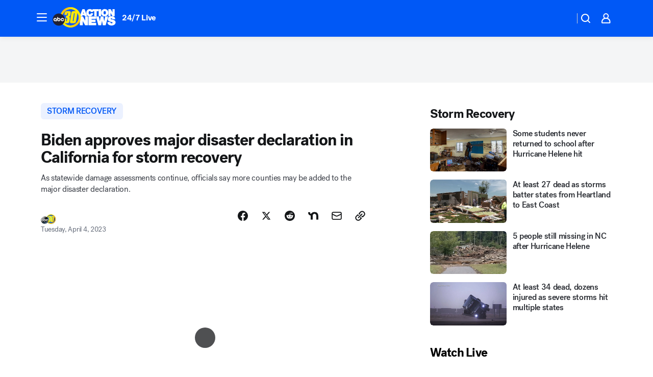

--- FILE ---
content_type: text/html; charset=utf-8
request_url: https://abc30.com/post/president-biden-major-disaster-declaration-storm-recovery-february-storms/13081694/?userab=abcn_du_cat_topic_feature_holdout-474*variant_b_redesign-1939%2Cabcn_popular_reads_exp-497*variant_b_7days_filter-2077%2Cabcn_ad_cadence-481*control-a-1962%2Cabcn_news_for_you_exp-496*variant_a_control-2074%2Cotv_web_content_rec-445*variant_a_control-1849
body_size: 64395
content:

        <!DOCTYPE html>
        <html lang="en" lang="en">
            <head>
                <!-- ABCOTV | 4358d601bac5 | 6447 | 31576ceb6c410c912a5424865cc498e6f0c71378 | abc30.com | Wed, 21 Jan 2026 23:57:58 GMT -->
                <meta charSet="utf-8" />
                <meta name="viewport" content="initial-scale=1.0, maximum-scale=3.0, user-scalable=yes" />
                <meta http-equiv="x-ua-compatible" content="IE=edge,chrome=1" />
                <meta property="og:locale" content="en_US" />
                <link href="https://cdn.abcotvs.net/abcotv" rel="preconnect" crossorigin />
                
                <link data-react-helmet="true" rel="alternate" hreflang="en" href="https://abc30.com/post/president-biden-major-disaster-declaration-storm-recovery-february-storms/13081694/"/><link data-react-helmet="true" rel="shortcut icon" href="https://cdn.abcotvs.net/abcotv/assets/news/kfsn/images/logos/favicon.ico"/><link data-react-helmet="true" rel="manifest" href="/manifest.json"/><link data-react-helmet="true" rel="alternate" href="//abc30.com/feed/" title="ABC30 Fresno RSS" type="application/rss+xml"/><link data-react-helmet="true" rel="alternate" href="android-app://com.abclocal.kfsn.news/http/abc30.com/story/13081694"/><link data-react-helmet="true" rel="canonical" href="https://abc30.com/post/president-biden-major-disaster-declaration-storm-recovery-february-storms/13081694/"/><link data-react-helmet="true" rel="amphtml" href="https://abc30.com/amp/post/president-biden-major-disaster-declaration-storm-recovery-february-storms/13081694/"/><link data-react-helmet="true" href="//assets-cdn.abcotvs.net/abcotv/31576ceb6c41-release-01-21-2026.6/client/abcotv/css/fusion-054faf66.css" rel="stylesheet"/><link data-react-helmet="true" href="//assets-cdn.abcotvs.net/abcotv/31576ceb6c41-release-01-21-2026.6/client/abcotv/css/7987-3f6c1b98.css" rel="stylesheet"/><link data-react-helmet="true" href="//assets-cdn.abcotvs.net/abcotv/31576ceb6c41-release-01-21-2026.6/client/abcotv/css/abcotv-fecb128a.css" rel="stylesheet"/><link data-react-helmet="true" href="//assets-cdn.abcotvs.net/abcotv/31576ceb6c41-release-01-21-2026.6/client/abcotv/css/4037-607b0835.css" rel="stylesheet"/><link data-react-helmet="true" href="//assets-cdn.abcotvs.net/abcotv/31576ceb6c41-release-01-21-2026.6/client/abcotv/css/1058-c22ddca8.css" rel="stylesheet"/><link data-react-helmet="true" href="//assets-cdn.abcotvs.net/abcotv/31576ceb6c41-release-01-21-2026.6/client/abcotv/css/prism-story-104d8b6f.css" rel="stylesheet"/>
                <script>
                    window.__dataLayer = {"helpersEnabled":true,"page":{},"pzn":{},"site":{"device":"desktop","portal":"news"},"visitor":{}},
                        consentToken = window.localStorage.getItem('consentToken');

                    if (consentToken) {
                        console.log('consentToken', JSON.parse(consentToken))
                        window.__dataLayer.visitor = { consent : JSON.parse(consentToken) }; 
                    }
                </script>
                <script src="https://dcf.espn.com/TWDC-DTCI/prod/Bootstrap.js"></script>
                <link rel="preload" as="font" href="https://s.abcnews.com/assets/dtci/fonts/post-grotesk/PostGrotesk-Book.woff2" crossorigin>
<link rel="preload" as="font" href="https://s.abcnews.com/assets/dtci/fonts/post-grotesk/PostGrotesk-Bold.woff2" crossorigin>
<link rel="preload" as="font" href="https://s.abcnews.com/assets/dtci/fonts/post-grotesk/PostGrotesk-Medium.woff2" crossorigin>
<link rel="preload" as="font" href="https://s.abcnews.com/assets/dtci/fonts/klim/tiempos/TiemposText-Regular.woff2" crossorigin>
                <script src="//assets-cdn.abcotvs.net/abcotv/31576ceb6c41-release-01-21-2026.6/client/abcotv/runtime-23a23e9c.js" defer></script><script src="//assets-cdn.abcotvs.net/abcotv/31576ceb6c41-release-01-21-2026.6/client/abcotv/7987-9ff8c266.js" defer></script><script src="//assets-cdn.abcotvs.net/abcotv/31576ceb6c41-release-01-21-2026.6/client/abcotv/507-c7ed365d.js" defer></script><script src="//assets-cdn.abcotvs.net/abcotv/31576ceb6c41-release-01-21-2026.6/client/abcotv/502-c12b28bb.js" defer></script><script src="//assets-cdn.abcotvs.net/abcotv/31576ceb6c41-release-01-21-2026.6/client/abcotv/2561-2bebf93f.js" defer></script><script src="//assets-cdn.abcotvs.net/abcotv/31576ceb6c41-release-01-21-2026.6/client/abcotv/8494-c13544f0.js" defer></script><script src="//assets-cdn.abcotvs.net/abcotv/31576ceb6c41-release-01-21-2026.6/client/abcotv/4037-0a28bbfa.js" defer></script><script src="//assets-cdn.abcotvs.net/abcotv/31576ceb6c41-release-01-21-2026.6/client/abcotv/8317-87b2f9ed.js" defer></script><script src="//assets-cdn.abcotvs.net/abcotv/31576ceb6c41-release-01-21-2026.6/client/abcotv/1361-6dff86b9.js" defer></script><script src="//assets-cdn.abcotvs.net/abcotv/31576ceb6c41-release-01-21-2026.6/client/abcotv/8115-0ce0b856.js" defer></script><script src="//assets-cdn.abcotvs.net/abcotv/31576ceb6c41-release-01-21-2026.6/client/abcotv/9156-a35e6727.js" defer></script><script src="//assets-cdn.abcotvs.net/abcotv/31576ceb6c41-release-01-21-2026.6/client/abcotv/1837-08f5fc38.js" defer></script><script src="//assets-cdn.abcotvs.net/abcotv/31576ceb6c41-release-01-21-2026.6/client/abcotv/3167-3be5aec3.js" defer></script><script src="//assets-cdn.abcotvs.net/abcotv/31576ceb6c41-release-01-21-2026.6/client/abcotv/8561-ef2ea49e.js" defer></script><script src="//assets-cdn.abcotvs.net/abcotv/31576ceb6c41-release-01-21-2026.6/client/abcotv/1058-42fc71e2.js" defer></script>
                <link rel="prefetch" href="//assets-cdn.abcotvs.net/abcotv/31576ceb6c41-release-01-21-2026.6/client/abcotv/_manifest.js" as="script" /><link rel="prefetch" href="//assets-cdn.abcotvs.net/abcotv/31576ceb6c41-release-01-21-2026.6/client/abcotv/abcotv-ce2739af.js" as="script" />
<link rel="prefetch" href="//assets-cdn.abcotvs.net/abcotv/31576ceb6c41-release-01-21-2026.6/client/abcotv/prism-story-1615e687.js" as="script" />
                <title data-react-helmet="true">Biden approves major disaster declaration in California for storm recovery - ABC30 Fresno</title>
                <meta data-react-helmet="true" name="description" content="President Joe Biden has approved a major disaster declaration in California to bolster the emergency response and recovery in several counties."/><meta data-react-helmet="true" name="keywords" content="president biden, major disaster declaration, storm recovery, February storms, rain and snow, record snow pack, gavin newsom, california governor, tulare lake basin, timely , 13081694"/><meta data-react-helmet="true" name="tags" content="storm-recovery,rain,flooding,weather,joe-biden,gavin-newsom,California"/><meta data-react-helmet="true" name="apple-itunes-app" content="app-id=408436001, affiliate-data=ct=kfsn-smart-banner&amp;pt=302756, app-argument=https://abc30.com/story/13081694"/><meta data-react-helmet="true" property="fb:app_id" content="228176854052685"/><meta data-react-helmet="true" property="fb:pages" content="160328526481"/><meta data-react-helmet="true" property="og:site_name" content="ABC30 Fresno"/><meta data-react-helmet="true" property="og:url" content="https://abc30.com/post/president-biden-major-disaster-declaration-storm-recovery-february-storms/13081694/"/><meta data-react-helmet="true" property="og:title" content="Biden approves major disaster declaration in California for storm recovery"/><meta data-react-helmet="true" property="og:description" content="President Joe Biden has approved a major disaster declaration in California to bolster the emergency response and recovery in several counties."/><meta data-react-helmet="true" property="og:image" content="https://cdn.abcotvs.com/dip/images/13081681_merced-flooding-img.png?w=1600"/><meta data-react-helmet="true" property="og:type" content="article"/><meta data-react-helmet="true" name="twitter:site" content="@abc30"/><meta data-react-helmet="true" name="twitter:creator" content="@abc30"/><meta data-react-helmet="true" name="twitter:url" content="https://abc30.com/post/president-biden-major-disaster-declaration-storm-recovery-february-storms/13081694/"/><meta data-react-helmet="true" name="twitter:title" content="Biden approves major disaster declaration in California for storm recovery"/><meta data-react-helmet="true" name="twitter:description" content="President Joe Biden has approved a major disaster declaration in California to bolster the emergency response and recovery in several counties."/><meta data-react-helmet="true" name="twitter:card" content="summary_large_image"/><meta data-react-helmet="true" name="twitter:image" content="https://cdn.abcotvs.com/dip/images/13081681_merced-flooding-img.png?w=1600"/><meta data-react-helmet="true" name="twitter:app:name:iphone" content="kfsn"/><meta data-react-helmet="true" name="twitter:app:id:iphone" content="408436001"/><meta data-react-helmet="true" name="twitter:app:name:googleplay" content="kfsn"/><meta data-react-helmet="true" name="twitter:app:id:googleplay" content="com.abclocal.kfsn.news"/><meta data-react-helmet="true" property="article:published_time" content="2023-04-04T04:09:00Z"/><meta data-react-helmet="true" property="article:modified_time" content="2023-04-04T06:49:22Z"/><meta data-react-helmet="true" property="article:section" content="uncategorized"/><meta data-react-helmet="true" name="title" content="Biden approves major disaster declaration in California for storm recovery"/><meta data-react-helmet="true" name="medium" content="website"/><meta data-react-helmet="true" name="robots" content="max-image-preview:large"/>
                <script data-react-helmet="true" src="https://scripts.webcontentassessor.com/scripts/888af25ba7b9a04dfe5cdce2f61004d7278fc24df5e126537be9ae8edfedc243"></script><script data-react-helmet="true" type="application/ld+json">{"@context":"http://schema.org/","@type":"NewsArticle","mainEntityOfPage":{"@id":"https://abc30.com/post/president-biden-major-disaster-declaration-storm-recovery-february-storms/13081694/","@type":"WebPage"},"about":[{"name":" storm recovery","@type":"Thing"}],"author":[{"name":"","@type":"Person"}],"dateline":"TULARE COUNTY, Calif. (KFSN)","dateModified":"2023-04-04T06:49:22.000Z","datePublished":"2023-04-04T06:49:26.000Z","description":"As statewide damage assessments continue, officials say more counties may be added to the major disaster declaration.","headline":"Biden approves major disaster declaration in California for storm recovery","mentions":[{"name":" CALIFORNIA","@type":"Thing"},{"name":" STORM RECOVERY","@type":"Thing"},{"name":" RAIN","@type":"Thing"},{"name":" FLOODING","@type":"Thing"},{"name":" WEATHER","@type":"Thing"},{"name":" JOE BIDEN","@type":"Thing"},{"name":" GAVIN NEWSOM","@type":"Thing"}],"publisher":{"name":"","logo":{"url":"","width":0,"height":0,"@type":"ImageObject"},"@type":"Organization"}}</script>
                
                <script data-rum-type="legacy" data-rum-pct="100">(() => {function gc(n){n=document.cookie.match("(^|;) ?"+n+"=([^;]*)(;|$)");return n?n[2]:null}function sc(n){document.cookie=n}function smpl(n){n/=100;return!!n&&Math.random()<=n}var _nr=!1,_nrCookie=gc("_nr");null!==_nrCookie?"1"===_nrCookie&&(_nr=!0):smpl(100)?(_nr=!0,sc("_nr=1; path=/")):(_nr=!1,sc("_nr=0; path=/"));_nr && (() => {;window.NREUM||(NREUM={});NREUM.init={distributed_tracing:{enabled:true},privacy:{cookies_enabled:true},ajax:{deny_list:["bam.nr-data.net"]}};;NREUM.info = {"beacon":"bam.nr-data.net","errorBeacon":"bam.nr-data.net","sa":1,"licenseKey":"5985ced6ff","applicationID":"367459870"};__nr_require=function(t,e,n){function r(n){if(!e[n]){var o=e[n]={exports:{}};t[n][0].call(o.exports,function(e){var o=t[n][1][e];return r(o||e)},o,o.exports)}return e[n].exports}if("function"==typeof __nr_require)return __nr_require;for(var o=0;o<n.length;o++)r(n[o]);return r}({1:[function(t,e,n){function r(t){try{s.console&&console.log(t)}catch(e){}}var o,i=t("ee"),a=t(31),s={};try{o=localStorage.getItem("__nr_flags").split(","),console&&"function"==typeof console.log&&(s.console=!0,o.indexOf("dev")!==-1&&(s.dev=!0),o.indexOf("nr_dev")!==-1&&(s.nrDev=!0))}catch(c){}s.nrDev&&i.on("internal-error",function(t){r(t.stack)}),s.dev&&i.on("fn-err",function(t,e,n){r(n.stack)}),s.dev&&(r("NR AGENT IN DEVELOPMENT MODE"),r("flags: "+a(s,function(t,e){return t}).join(", ")))},{}],2:[function(t,e,n){function r(t,e,n,r,s){try{l?l-=1:o(s||new UncaughtException(t,e,n),!0)}catch(f){try{i("ierr",[f,c.now(),!0])}catch(d){}}return"function"==typeof u&&u.apply(this,a(arguments))}function UncaughtException(t,e,n){this.message=t||"Uncaught error with no additional information",this.sourceURL=e,this.line=n}function o(t,e){var n=e?null:c.now();i("err",[t,n])}var i=t("handle"),a=t(32),s=t("ee"),c=t("loader"),f=t("gos"),u=window.onerror,d=!1,p="nr@seenError";if(!c.disabled){var l=0;c.features.err=!0,t(1),window.onerror=r;try{throw new Error}catch(h){"stack"in h&&(t(14),t(13),"addEventListener"in window&&t(7),c.xhrWrappable&&t(15),d=!0)}s.on("fn-start",function(t,e,n){d&&(l+=1)}),s.on("fn-err",function(t,e,n){d&&!n[p]&&(f(n,p,function(){return!0}),this.thrown=!0,o(n))}),s.on("fn-end",function(){d&&!this.thrown&&l>0&&(l-=1)}),s.on("internal-error",function(t){i("ierr",[t,c.now(),!0])})}},{}],3:[function(t,e,n){var r=t("loader");r.disabled||(r.features.ins=!0)},{}],4:[function(t,e,n){function r(){U++,L=g.hash,this[u]=y.now()}function o(){U--,g.hash!==L&&i(0,!0);var t=y.now();this[h]=~~this[h]+t-this[u],this[d]=t}function i(t,e){E.emit("newURL",[""+g,e])}function a(t,e){t.on(e,function(){this[e]=y.now()})}var s="-start",c="-end",f="-body",u="fn"+s,d="fn"+c,p="cb"+s,l="cb"+c,h="jsTime",m="fetch",v="addEventListener",w=window,g=w.location,y=t("loader");if(w[v]&&y.xhrWrappable&&!y.disabled){var x=t(11),b=t(12),E=t(9),R=t(7),O=t(14),T=t(8),S=t(15),P=t(10),M=t("ee"),C=M.get("tracer"),N=t(23);t(17),y.features.spa=!0;var L,U=0;M.on(u,r),b.on(p,r),P.on(p,r),M.on(d,o),b.on(l,o),P.on(l,o),M.buffer([u,d,"xhr-resolved"]),R.buffer([u]),O.buffer(["setTimeout"+c,"clearTimeout"+s,u]),S.buffer([u,"new-xhr","send-xhr"+s]),T.buffer([m+s,m+"-done",m+f+s,m+f+c]),E.buffer(["newURL"]),x.buffer([u]),b.buffer(["propagate",p,l,"executor-err","resolve"+s]),C.buffer([u,"no-"+u]),P.buffer(["new-jsonp","cb-start","jsonp-error","jsonp-end"]),a(T,m+s),a(T,m+"-done"),a(P,"new-jsonp"),a(P,"jsonp-end"),a(P,"cb-start"),E.on("pushState-end",i),E.on("replaceState-end",i),w[v]("hashchange",i,N(!0)),w[v]("load",i,N(!0)),w[v]("popstate",function(){i(0,U>1)},N(!0))}},{}],5:[function(t,e,n){function r(){var t=new PerformanceObserver(function(t,e){var n=t.getEntries();s(v,[n])});try{t.observe({entryTypes:["resource"]})}catch(e){}}function o(t){if(s(v,[window.performance.getEntriesByType(w)]),window.performance["c"+p])try{window.performance[h](m,o,!1)}catch(t){}else try{window.performance[h]("webkit"+m,o,!1)}catch(t){}}function i(t){}if(window.performance&&window.performance.timing&&window.performance.getEntriesByType){var a=t("ee"),s=t("handle"),c=t(14),f=t(13),u=t(6),d=t(23),p="learResourceTimings",l="addEventListener",h="removeEventListener",m="resourcetimingbufferfull",v="bstResource",w="resource",g="-start",y="-end",x="fn"+g,b="fn"+y,E="bstTimer",R="pushState",O=t("loader");if(!O.disabled){O.features.stn=!0,t(9),"addEventListener"in window&&t(7);var T=NREUM.o.EV;a.on(x,function(t,e){var n=t[0];n instanceof T&&(this.bstStart=O.now())}),a.on(b,function(t,e){var n=t[0];n instanceof T&&s("bst",[n,e,this.bstStart,O.now()])}),c.on(x,function(t,e,n){this.bstStart=O.now(),this.bstType=n}),c.on(b,function(t,e){s(E,[e,this.bstStart,O.now(),this.bstType])}),f.on(x,function(){this.bstStart=O.now()}),f.on(b,function(t,e){s(E,[e,this.bstStart,O.now(),"requestAnimationFrame"])}),a.on(R+g,function(t){this.time=O.now(),this.startPath=location.pathname+location.hash}),a.on(R+y,function(t){s("bstHist",[location.pathname+location.hash,this.startPath,this.time])}),u()?(s(v,[window.performance.getEntriesByType("resource")]),r()):l in window.performance&&(window.performance["c"+p]?window.performance[l](m,o,d(!1)):window.performance[l]("webkit"+m,o,d(!1))),document[l]("scroll",i,d(!1)),document[l]("keypress",i,d(!1)),document[l]("click",i,d(!1))}}},{}],6:[function(t,e,n){e.exports=function(){return"PerformanceObserver"in window&&"function"==typeof window.PerformanceObserver}},{}],7:[function(t,e,n){function r(t){for(var e=t;e&&!e.hasOwnProperty(u);)e=Object.getPrototypeOf(e);e&&o(e)}function o(t){s.inPlace(t,[u,d],"-",i)}function i(t,e){return t[1]}var a=t("ee").get("events"),s=t("wrap-function")(a,!0),c=t("gos"),f=XMLHttpRequest,u="addEventListener",d="removeEventListener";e.exports=a,"getPrototypeOf"in Object?(r(document),r(window),r(f.prototype)):f.prototype.hasOwnProperty(u)&&(o(window),o(f.prototype)),a.on(u+"-start",function(t,e){var n=t[1];if(null!==n&&("function"==typeof n||"object"==typeof n)){var r=c(n,"nr@wrapped",function(){function t(){if("function"==typeof n.handleEvent)return n.handleEvent.apply(n,arguments)}var e={object:t,"function":n}[typeof n];return e?s(e,"fn-",null,e.name||"anonymous"):n});this.wrapped=t[1]=r}}),a.on(d+"-start",function(t){t[1]=this.wrapped||t[1]})},{}],8:[function(t,e,n){function r(t,e,n){var r=t[e];"function"==typeof r&&(t[e]=function(){var t=i(arguments),e={};o.emit(n+"before-start",[t],e);var a;e[m]&&e[m].dt&&(a=e[m].dt);var s=r.apply(this,t);return o.emit(n+"start",[t,a],s),s.then(function(t){return o.emit(n+"end",[null,t],s),t},function(t){throw o.emit(n+"end",[t],s),t})})}var o=t("ee").get("fetch"),i=t(32),a=t(31);e.exports=o;var s=window,c="fetch-",f=c+"body-",u=["arrayBuffer","blob","json","text","formData"],d=s.Request,p=s.Response,l=s.fetch,h="prototype",m="nr@context";d&&p&&l&&(a(u,function(t,e){r(d[h],e,f),r(p[h],e,f)}),r(s,"fetch",c),o.on(c+"end",function(t,e){var n=this;if(e){var r=e.headers.get("content-length");null!==r&&(n.rxSize=r),o.emit(c+"done",[null,e],n)}else o.emit(c+"done",[t],n)}))},{}],9:[function(t,e,n){var r=t("ee").get("history"),o=t("wrap-function")(r);e.exports=r;var i=window.history&&window.history.constructor&&window.history.constructor.prototype,a=window.history;i&&i.pushState&&i.replaceState&&(a=i),o.inPlace(a,["pushState","replaceState"],"-")},{}],10:[function(t,e,n){function r(t){function e(){f.emit("jsonp-end",[],l),t.removeEventListener("load",e,c(!1)),t.removeEventListener("error",n,c(!1))}function n(){f.emit("jsonp-error",[],l),f.emit("jsonp-end",[],l),t.removeEventListener("load",e,c(!1)),t.removeEventListener("error",n,c(!1))}var r=t&&"string"==typeof t.nodeName&&"script"===t.nodeName.toLowerCase();if(r){var o="function"==typeof t.addEventListener;if(o){var a=i(t.src);if(a){var d=s(a),p="function"==typeof d.parent[d.key];if(p){var l={};u.inPlace(d.parent,[d.key],"cb-",l),t.addEventListener("load",e,c(!1)),t.addEventListener("error",n,c(!1)),f.emit("new-jsonp",[t.src],l)}}}}}function o(){return"addEventListener"in window}function i(t){var e=t.match(d);return e?e[1]:null}function a(t,e){var n=t.match(l),r=n[1],o=n[3];return o?a(o,e[r]):e[r]}function s(t){var e=t.match(p);return e&&e.length>=3?{key:e[2],parent:a(e[1],window)}:{key:t,parent:window}}var c=t(23),f=t("ee").get("jsonp"),u=t("wrap-function")(f);if(e.exports=f,o()){var d=/[?&](?:callback|cb)=([^&#]+)/,p=/(.*).([^.]+)/,l=/^(w+)(.|$)(.*)$/,h=["appendChild","insertBefore","replaceChild"];Node&&Node.prototype&&Node.prototype.appendChild?u.inPlace(Node.prototype,h,"dom-"):(u.inPlace(HTMLElement.prototype,h,"dom-"),u.inPlace(HTMLHeadElement.prototype,h,"dom-"),u.inPlace(HTMLBodyElement.prototype,h,"dom-")),f.on("dom-start",function(t){r(t[0])})}},{}],11:[function(t,e,n){var r=t("ee").get("mutation"),o=t("wrap-function")(r),i=NREUM.o.MO;e.exports=r,i&&(window.MutationObserver=function(t){return this instanceof i?new i(o(t,"fn-")):i.apply(this,arguments)},MutationObserver.prototype=i.prototype)},{}],12:[function(t,e,n){function r(t){var e=i.context(),n=s(t,"executor-",e,null,!1),r=new f(n);return i.context(r).getCtx=function(){return e},r}var o=t("wrap-function"),i=t("ee").get("promise"),a=t("ee").getOrSetContext,s=o(i),c=t(31),f=NREUM.o.PR;e.exports=i,f&&(window.Promise=r,["all","race"].forEach(function(t){var e=f[t];f[t]=function(n){function r(t){return function(){i.emit("propagate",[null,!o],a,!1,!1),o=o||!t}}var o=!1;c(n,function(e,n){Promise.resolve(n).then(r("all"===t),r(!1))});var a=e.apply(f,arguments),s=f.resolve(a);return s}}),["resolve","reject"].forEach(function(t){var e=f[t];f[t]=function(t){var n=e.apply(f,arguments);return t!==n&&i.emit("propagate",[t,!0],n,!1,!1),n}}),f.prototype["catch"]=function(t){return this.then(null,t)},f.prototype=Object.create(f.prototype,{constructor:{value:r}}),c(Object.getOwnPropertyNames(f),function(t,e){try{r[e]=f[e]}catch(n){}}),o.wrapInPlace(f.prototype,"then",function(t){return function(){var e=this,n=o.argsToArray.apply(this,arguments),r=a(e);r.promise=e,n[0]=s(n[0],"cb-",r,null,!1),n[1]=s(n[1],"cb-",r,null,!1);var c=t.apply(this,n);return r.nextPromise=c,i.emit("propagate",[e,!0],c,!1,!1),c}}),i.on("executor-start",function(t){t[0]=s(t[0],"resolve-",this,null,!1),t[1]=s(t[1],"resolve-",this,null,!1)}),i.on("executor-err",function(t,e,n){t[1](n)}),i.on("cb-end",function(t,e,n){i.emit("propagate",[n,!0],this.nextPromise,!1,!1)}),i.on("propagate",function(t,e,n){this.getCtx&&!e||(this.getCtx=function(){if(t instanceof Promise)var e=i.context(t);return e&&e.getCtx?e.getCtx():this})}),r.toString=function(){return""+f})},{}],13:[function(t,e,n){var r=t("ee").get("raf"),o=t("wrap-function")(r),i="equestAnimationFrame";e.exports=r,o.inPlace(window,["r"+i,"mozR"+i,"webkitR"+i,"msR"+i],"raf-"),r.on("raf-start",function(t){t[0]=o(t[0],"fn-")})},{}],14:[function(t,e,n){function r(t,e,n){t[0]=a(t[0],"fn-",null,n)}function o(t,e,n){this.method=n,this.timerDuration=isNaN(t[1])?0:+t[1],t[0]=a(t[0],"fn-",this,n)}var i=t("ee").get("timer"),a=t("wrap-function")(i),s="setTimeout",c="setInterval",f="clearTimeout",u="-start",d="-";e.exports=i,a.inPlace(window,[s,"setImmediate"],s+d),a.inPlace(window,[c],c+d),a.inPlace(window,[f,"clearImmediate"],f+d),i.on(c+u,r),i.on(s+u,o)},{}],15:[function(t,e,n){function r(t,e){d.inPlace(e,["onreadystatechange"],"fn-",s)}function o(){var t=this,e=u.context(t);t.readyState>3&&!e.resolved&&(e.resolved=!0,u.emit("xhr-resolved",[],t)),d.inPlace(t,y,"fn-",s)}function i(t){x.push(t),m&&(E?E.then(a):w?w(a):(R=-R,O.data=R))}function a(){for(var t=0;t<x.length;t++)r([],x[t]);x.length&&(x=[])}function s(t,e){return e}function c(t,e){for(var n in t)e[n]=t[n];return e}t(7);var f=t("ee"),u=f.get("xhr"),d=t("wrap-function")(u),p=t(23),l=NREUM.o,h=l.XHR,m=l.MO,v=l.PR,w=l.SI,g="readystatechange",y=["onload","onerror","onabort","onloadstart","onloadend","onprogress","ontimeout"],x=[];e.exports=u;var b=window.XMLHttpRequest=function(t){var e=new h(t);try{u.emit("new-xhr",[e],e),e.addEventListener(g,o,p(!1))}catch(n){try{u.emit("internal-error",[n])}catch(r){}}return e};if(c(h,b),b.prototype=h.prototype,d.inPlace(b.prototype,["open","send"],"-xhr-",s),u.on("send-xhr-start",function(t,e){r(t,e),i(e)}),u.on("open-xhr-start",r),m){var E=v&&v.resolve();if(!w&&!v){var R=1,O=document.createTextNode(R);new m(a).observe(O,{characterData:!0})}}else f.on("fn-end",function(t){t[0]&&t[0].type===g||a()})},{}],16:[function(t,e,n){function r(t){if(!s(t))return null;var e=window.NREUM;if(!e.loader_config)return null;var n=(e.loader_config.accountID||"").toString()||null,r=(e.loader_config.agentID||"").toString()||null,f=(e.loader_config.trustKey||"").toString()||null;if(!n||!r)return null;var h=l.generateSpanId(),m=l.generateTraceId(),v=Date.now(),w={spanId:h,traceId:m,timestamp:v};return(t.sameOrigin||c(t)&&p())&&(w.traceContextParentHeader=o(h,m),w.traceContextStateHeader=i(h,v,n,r,f)),(t.sameOrigin&&!u()||!t.sameOrigin&&c(t)&&d())&&(w.newrelicHeader=a(h,m,v,n,r,f)),w}function o(t,e){return"00-"+e+"-"+t+"-01"}function i(t,e,n,r,o){var i=0,a="",s=1,c="",f="";return o+"@nr="+i+"-"+s+"-"+n+"-"+r+"-"+t+"-"+a+"-"+c+"-"+f+"-"+e}function a(t,e,n,r,o,i){var a="btoa"in window&&"function"==typeof window.btoa;if(!a)return null;var s={v:[0,1],d:{ty:"Browser",ac:r,ap:o,id:t,tr:e,ti:n}};return i&&r!==i&&(s.d.tk=i),btoa(JSON.stringify(s))}function s(t){return f()&&c(t)}function c(t){var e=!1,n={};if("init"in NREUM&&"distributed_tracing"in NREUM.init&&(n=NREUM.init.distributed_tracing),t.sameOrigin)e=!0;else if(n.allowed_origins instanceof Array)for(var r=0;r<n.allowed_origins.length;r++){var o=h(n.allowed_origins[r]);if(t.hostname===o.hostname&&t.protocol===o.protocol&&t.port===o.port){e=!0;break}}return e}function f(){return"init"in NREUM&&"distributed_tracing"in NREUM.init&&!!NREUM.init.distributed_tracing.enabled}function u(){return"init"in NREUM&&"distributed_tracing"in NREUM.init&&!!NREUM.init.distributed_tracing.exclude_newrelic_header}function d(){return"init"in NREUM&&"distributed_tracing"in NREUM.init&&NREUM.init.distributed_tracing.cors_use_newrelic_header!==!1}function p(){return"init"in NREUM&&"distributed_tracing"in NREUM.init&&!!NREUM.init.distributed_tracing.cors_use_tracecontext_headers}var l=t(28),h=t(18);e.exports={generateTracePayload:r,shouldGenerateTrace:s}},{}],17:[function(t,e,n){function r(t){var e=this.params,n=this.metrics;if(!this.ended){this.ended=!0;for(var r=0;r<p;r++)t.removeEventListener(d[r],this.listener,!1);return e.protocol&&"data"===e.protocol?void g("Ajax/DataUrl/Excluded"):void(e.aborted||(n.duration=a.now()-this.startTime,this.loadCaptureCalled||4!==t.readyState?null==e.status&&(e.status=0):i(this,t),n.cbTime=this.cbTime,s("xhr",[e,n,this.startTime,this.endTime,"xhr"],this)))}}function o(t,e){var n=c(e),r=t.params;r.hostname=n.hostname,r.port=n.port,r.protocol=n.protocol,r.host=n.hostname+":"+n.port,r.pathname=n.pathname,t.parsedOrigin=n,t.sameOrigin=n.sameOrigin}function i(t,e){t.params.status=e.status;var n=v(e,t.lastSize);if(n&&(t.metrics.rxSize=n),t.sameOrigin){var r=e.getResponseHeader("X-NewRelic-App-Data");r&&(t.params.cat=r.split(", ").pop())}t.loadCaptureCalled=!0}var a=t("loader");if(a.xhrWrappable&&!a.disabled){var s=t("handle"),c=t(18),f=t(16).generateTracePayload,u=t("ee"),d=["load","error","abort","timeout"],p=d.length,l=t("id"),h=t(24),m=t(22),v=t(19),w=t(23),g=t(25).recordSupportability,y=NREUM.o.REQ,x=window.XMLHttpRequest;a.features.xhr=!0,t(15),t(8),u.on("new-xhr",function(t){var e=this;e.totalCbs=0,e.called=0,e.cbTime=0,e.end=r,e.ended=!1,e.xhrGuids={},e.lastSize=null,e.loadCaptureCalled=!1,e.params=this.params||{},e.metrics=this.metrics||{},t.addEventListener("load",function(n){i(e,t)},w(!1)),h&&(h>34||h<10)||t.addEventListener("progress",function(t){e.lastSize=t.loaded},w(!1))}),u.on("open-xhr-start",function(t){this.params={method:t[0]},o(this,t[1]),this.metrics={}}),u.on("open-xhr-end",function(t,e){"loader_config"in NREUM&&"xpid"in NREUM.loader_config&&this.sameOrigin&&e.setRequestHeader("X-NewRelic-ID",NREUM.loader_config.xpid);var n=f(this.parsedOrigin);if(n){var r=!1;n.newrelicHeader&&(e.setRequestHeader("newrelic",n.newrelicHeader),r=!0),n.traceContextParentHeader&&(e.setRequestHeader("traceparent",n.traceContextParentHeader),n.traceContextStateHeader&&e.setRequestHeader("tracestate",n.traceContextStateHeader),r=!0),r&&(this.dt=n)}}),u.on("send-xhr-start",function(t,e){var n=this.metrics,r=t[0],o=this;if(n&&r){var i=m(r);i&&(n.txSize=i)}this.startTime=a.now(),this.listener=function(t){try{"abort"!==t.type||o.loadCaptureCalled||(o.params.aborted=!0),("load"!==t.type||o.called===o.totalCbs&&(o.onloadCalled||"function"!=typeof e.onload))&&o.end(e)}catch(n){try{u.emit("internal-error",[n])}catch(r){}}};for(var s=0;s<p;s++)e.addEventListener(d[s],this.listener,w(!1))}),u.on("xhr-cb-time",function(t,e,n){this.cbTime+=t,e?this.onloadCalled=!0:this.called+=1,this.called!==this.totalCbs||!this.onloadCalled&&"function"==typeof n.onload||this.end(n)}),u.on("xhr-load-added",function(t,e){var n=""+l(t)+!!e;this.xhrGuids&&!this.xhrGuids[n]&&(this.xhrGuids[n]=!0,this.totalCbs+=1)}),u.on("xhr-load-removed",function(t,e){var n=""+l(t)+!!e;this.xhrGuids&&this.xhrGuids[n]&&(delete this.xhrGuids[n],this.totalCbs-=1)}),u.on("xhr-resolved",function(){this.endTime=a.now()}),u.on("addEventListener-end",function(t,e){e instanceof x&&"load"===t[0]&&u.emit("xhr-load-added",[t[1],t[2]],e)}),u.on("removeEventListener-end",function(t,e){e instanceof x&&"load"===t[0]&&u.emit("xhr-load-removed",[t[1],t[2]],e)}),u.on("fn-start",function(t,e,n){e instanceof x&&("onload"===n&&(this.onload=!0),("load"===(t[0]&&t[0].type)||this.onload)&&(this.xhrCbStart=a.now()))}),u.on("fn-end",function(t,e){this.xhrCbStart&&u.emit("xhr-cb-time",[a.now()-this.xhrCbStart,this.onload,e],e)}),u.on("fetch-before-start",function(t){function e(t,e){var n=!1;return e.newrelicHeader&&(t.set("newrelic",e.newrelicHeader),n=!0),e.traceContextParentHeader&&(t.set("traceparent",e.traceContextParentHeader),e.traceContextStateHeader&&t.set("tracestate",e.traceContextStateHeader),n=!0),n}var n,r=t[1]||{};"string"==typeof t[0]?n=t[0]:t[0]&&t[0].url?n=t[0].url:window.URL&&t[0]&&t[0]instanceof URL&&(n=t[0].href),n&&(this.parsedOrigin=c(n),this.sameOrigin=this.parsedOrigin.sameOrigin);var o=f(this.parsedOrigin);if(o&&(o.newrelicHeader||o.traceContextParentHeader))if("string"==typeof t[0]||window.URL&&t[0]&&t[0]instanceof URL){var i={};for(var a in r)i[a]=r[a];i.headers=new Headers(r.headers||{}),e(i.headers,o)&&(this.dt=o),t.length>1?t[1]=i:t.push(i)}else t[0]&&t[0].headers&&e(t[0].headers,o)&&(this.dt=o)}),u.on("fetch-start",function(t,e){this.params={},this.metrics={},this.startTime=a.now(),this.dt=e,t.length>=1&&(this.target=t[0]),t.length>=2&&(this.opts=t[1]);var n,r=this.opts||{},i=this.target;if("string"==typeof i?n=i:"object"==typeof i&&i instanceof y?n=i.url:window.URL&&"object"==typeof i&&i instanceof URL&&(n=i.href),o(this,n),"data"!==this.params.protocol){var s=(""+(i&&i instanceof y&&i.method||r.method||"GET")).toUpperCase();this.params.method=s,this.txSize=m(r.body)||0}}),u.on("fetch-done",function(t,e){if(this.endTime=a.now(),this.params||(this.params={}),"data"===this.params.protocol)return void g("Ajax/DataUrl/Excluded");this.params.status=e?e.status:0;var n;"string"==typeof this.rxSize&&this.rxSize.length>0&&(n=+this.rxSize);var r={txSize:this.txSize,rxSize:n,duration:a.now()-this.startTime};s("xhr",[this.params,r,this.startTime,this.endTime,"fetch"],this)})}},{}],18:[function(t,e,n){var r={};e.exports=function(t){if(t in r)return r[t];if(0===(t||"").indexOf("data:"))return{protocol:"data"};var e=document.createElement("a"),n=window.location,o={};e.href=t,o.port=e.port;var i=e.href.split("://");!o.port&&i[1]&&(o.port=i[1].split("/")[0].split("@").pop().split(":")[1]),o.port&&"0"!==o.port||(o.port="https"===i[0]?"443":"80"),o.hostname=e.hostname||n.hostname,o.pathname=e.pathname,o.protocol=i[0],"/"!==o.pathname.charAt(0)&&(o.pathname="/"+o.pathname);var a=!e.protocol||":"===e.protocol||e.protocol===n.protocol,s=e.hostname===document.domain&&e.port===n.port;return o.sameOrigin=a&&(!e.hostname||s),"/"===o.pathname&&(r[t]=o),o}},{}],19:[function(t,e,n){function r(t,e){var n=t.responseType;return"json"===n&&null!==e?e:"arraybuffer"===n||"blob"===n||"json"===n?o(t.response):"text"===n||""===n||void 0===n?o(t.responseText):void 0}var o=t(22);e.exports=r},{}],20:[function(t,e,n){function r(){}function o(t,e,n,r){return function(){return u.recordSupportability("API/"+e+"/called"),i(t+e,[f.now()].concat(s(arguments)),n?null:this,r),n?void 0:this}}var i=t("handle"),a=t(31),s=t(32),c=t("ee").get("tracer"),f=t("loader"),u=t(25),d=NREUM;"undefined"==typeof window.newrelic&&(newrelic=d);var p=["setPageViewName","setCustomAttribute","setErrorHandler","finished","addToTrace","inlineHit","addRelease"],l="api-",h=l+"ixn-";a(p,function(t,e){d[e]=o(l,e,!0,"api")}),d.addPageAction=o(l,"addPageAction",!0),d.setCurrentRouteName=o(l,"routeName",!0),e.exports=newrelic,d.interaction=function(){return(new r).get()};var m=r.prototype={createTracer:function(t,e){var n={},r=this,o="function"==typeof e;return i(h+"tracer",[f.now(),t,n],r),function(){if(c.emit((o?"":"no-")+"fn-start",[f.now(),r,o],n),o)try{return e.apply(this,arguments)}catch(t){throw c.emit("fn-err",[arguments,this,t],n),t}finally{c.emit("fn-end",[f.now()],n)}}}};a("actionText,setName,setAttribute,save,ignore,onEnd,getContext,end,get".split(","),function(t,e){m[e]=o(h,e)}),newrelic.noticeError=function(t,e){"string"==typeof t&&(t=new Error(t)),u.recordSupportability("API/noticeError/called"),i("err",[t,f.now(),!1,e])}},{}],21:[function(t,e,n){function r(t){if(NREUM.init){for(var e=NREUM.init,n=t.split("."),r=0;r<n.length-1;r++)if(e=e[n[r]],"object"!=typeof e)return;return e=e[n[n.length-1]]}}e.exports={getConfiguration:r}},{}],22:[function(t,e,n){e.exports=function(t){if("string"==typeof t&&t.length)return t.length;if("object"==typeof t){if("undefined"!=typeof ArrayBuffer&&t instanceof ArrayBuffer&&t.byteLength)return t.byteLength;if("undefined"!=typeof Blob&&t instanceof Blob&&t.size)return t.size;if(!("undefined"!=typeof FormData&&t instanceof FormData))try{return JSON.stringify(t).length}catch(e){return}}}},{}],23:[function(t,e,n){var r=!1;try{var o=Object.defineProperty({},"passive",{get:function(){r=!0}});window.addEventListener("testPassive",null,o),window.removeEventListener("testPassive",null,o)}catch(i){}e.exports=function(t){return r?{passive:!0,capture:!!t}:!!t}},{}],24:[function(t,e,n){var r=0,o=navigator.userAgent.match(/Firefox[/s](d+.d+)/);o&&(r=+o[1]),e.exports=r},{}],25:[function(t,e,n){function r(t,e){var n=[a,t,{name:t},e];return i("storeMetric",n,null,"api"),n}function o(t,e){var n=[s,t,{name:t},e];return i("storeEventMetrics",n,null,"api"),n}var i=t("handle"),a="sm",s="cm";e.exports={constants:{SUPPORTABILITY_METRIC:a,CUSTOM_METRIC:s},recordSupportability:r,recordCustom:o}},{}],26:[function(t,e,n){function r(){return s.exists&&performance.now?Math.round(performance.now()):(i=Math.max((new Date).getTime(),i))-a}function o(){return i}var i=(new Date).getTime(),a=i,s=t(33);e.exports=r,e.exports.offset=a,e.exports.getLastTimestamp=o},{}],27:[function(t,e,n){function r(t,e){var n=t.getEntries();n.forEach(function(t){"first-paint"===t.name?l("timing",["fp",Math.floor(t.startTime)]):"first-contentful-paint"===t.name&&l("timing",["fcp",Math.floor(t.startTime)])})}function o(t,e){var n=t.getEntries();if(n.length>0){var r=n[n.length-1];if(f&&f<r.startTime)return;var o=[r],i=a({});i&&o.push(i),l("lcp",o)}}function i(t){t.getEntries().forEach(function(t){t.hadRecentInput||l("cls",[t])})}function a(t){var e=navigator.connection||navigator.mozConnection||navigator.webkitConnection;if(e)return e.type&&(t["net-type"]=e.type),e.effectiveType&&(t["net-etype"]=e.effectiveType),e.rtt&&(t["net-rtt"]=e.rtt),e.downlink&&(t["net-dlink"]=e.downlink),t}function s(t){if(t instanceof w&&!y){var e=Math.round(t.timeStamp),n={type:t.type};a(n),e<=h.now()?n.fid=h.now()-e:e>h.offset&&e<=Date.now()?(e-=h.offset,n.fid=h.now()-e):e=h.now(),y=!0,l("timing",["fi",e,n])}}function c(t){"hidden"===t&&(f=h.now(),l("pageHide",[f]))}if(!("init"in NREUM&&"page_view_timing"in NREUM.init&&"enabled"in NREUM.init.page_view_timing&&NREUM.init.page_view_timing.enabled===!1)){var f,u,d,p,l=t("handle"),h=t("loader"),m=t(30),v=t(23),w=NREUM.o.EV;if("PerformanceObserver"in window&&"function"==typeof window.PerformanceObserver){u=new PerformanceObserver(r);try{u.observe({entryTypes:["paint"]})}catch(g){}d=new PerformanceObserver(o);try{d.observe({entryTypes:["largest-contentful-paint"]})}catch(g){}p=new PerformanceObserver(i);try{p.observe({type:"layout-shift",buffered:!0})}catch(g){}}if("addEventListener"in document){var y=!1,x=["click","keydown","mousedown","pointerdown","touchstart"];x.forEach(function(t){document.addEventListener(t,s,v(!1))})}m(c)}},{}],28:[function(t,e,n){function r(){function t(){return e?15&e[n++]:16*Math.random()|0}var e=null,n=0,r=window.crypto||window.msCrypto;r&&r.getRandomValues&&(e=r.getRandomValues(new Uint8Array(31)));for(var o,i="xxxxxxxx-xxxx-4xxx-yxxx-xxxxxxxxxxxx",a="",s=0;s<i.length;s++)o=i[s],"x"===o?a+=t().toString(16):"y"===o?(o=3&t()|8,a+=o.toString(16)):a+=o;return a}function o(){return a(16)}function i(){return a(32)}function a(t){function e(){return n?15&n[r++]:16*Math.random()|0}var n=null,r=0,o=window.crypto||window.msCrypto;o&&o.getRandomValues&&Uint8Array&&(n=o.getRandomValues(new Uint8Array(t)));for(var i=[],a=0;a<t;a++)i.push(e().toString(16));return i.join("")}e.exports={generateUuid:r,generateSpanId:o,generateTraceId:i}},{}],29:[function(t,e,n){function r(t,e){if(!o)return!1;if(t!==o)return!1;if(!e)return!0;if(!i)return!1;for(var n=i.split("."),r=e.split("."),a=0;a<r.length;a++)if(r[a]!==n[a])return!1;return!0}var o=null,i=null,a=/Version\/(\S+)\s+Safari/;if(navigator.userAgent){var s=navigator.userAgent,c=s.match(a);c&&s.indexOf("Chrome")===-1&&s.indexOf("Chromium")===-1&&(o="Safari",i=c[1])}e.exports={agent:o,version:i,match:r}},{}],30:[function(t,e,n){function r(t){function e(){t(s&&document[s]?document[s]:document[i]?"hidden":"visible")}"addEventListener"in document&&a&&document.addEventListener(a,e,o(!1))}var o=t(23);e.exports=r;var i,a,s;"undefined"!=typeof document.hidden?(i="hidden",a="visibilitychange",s="visibilityState"):"undefined"!=typeof document.msHidden?(i="msHidden",a="msvisibilitychange"):"undefined"!=typeof document.webkitHidden&&(i="webkitHidden",a="webkitvisibilitychange",s="webkitVisibilityState")},{}],31:[function(t,e,n){function r(t,e){var n=[],r="",i=0;for(r in t)o.call(t,r)&&(n[i]=e(r,t[r]),i+=1);return n}var o=Object.prototype.hasOwnProperty;e.exports=r},{}],32:[function(t,e,n){function r(t,e,n){e||(e=0),"undefined"==typeof n&&(n=t?t.length:0);for(var r=-1,o=n-e||0,i=Array(o<0?0:o);++r<o;)i[r]=t[e+r];return i}e.exports=r},{}],33:[function(t,e,n){e.exports={exists:"undefined"!=typeof window.performance&&window.performance.timing&&"undefined"!=typeof window.performance.timing.navigationStart}},{}],ee:[function(t,e,n){function r(){}function o(t){function e(t){return t&&t instanceof r?t:t?f(t,c,a):a()}function n(n,r,o,i,a){if(a!==!1&&(a=!0),!l.aborted||i){t&&a&&t(n,r,o);for(var s=e(o),c=m(n),f=c.length,u=0;u<f;u++)c[u].apply(s,r);var p=d[y[n]];return p&&p.push([x,n,r,s]),s}}function i(t,e){g[t]=m(t).concat(e)}function h(t,e){var n=g[t];if(n)for(var r=0;r<n.length;r++)n[r]===e&&n.splice(r,1)}function m(t){return g[t]||[]}function v(t){return p[t]=p[t]||o(n)}function w(t,e){l.aborted||u(t,function(t,n){e=e||"feature",y[n]=e,e in d||(d[e]=[])})}var g={},y={},x={on:i,addEventListener:i,removeEventListener:h,emit:n,get:v,listeners:m,context:e,buffer:w,abort:s,aborted:!1};return x}function i(t){return f(t,c,a)}function a(){return new r}function s(){(d.api||d.feature)&&(l.aborted=!0,d=l.backlog={})}var c="nr@context",f=t("gos"),u=t(31),d={},p={},l=e.exports=o();e.exports.getOrSetContext=i,l.backlog=d},{}],gos:[function(t,e,n){function r(t,e,n){if(o.call(t,e))return t[e];var r=n();if(Object.defineProperty&&Object.keys)try{return Object.defineProperty(t,e,{value:r,writable:!0,enumerable:!1}),r}catch(i){}return t[e]=r,r}var o=Object.prototype.hasOwnProperty;e.exports=r},{}],handle:[function(t,e,n){function r(t,e,n,r){o.buffer([t],r),o.emit(t,e,n)}var o=t("ee").get("handle");e.exports=r,r.ee=o},{}],id:[function(t,e,n){function r(t){var e=typeof t;return!t||"object"!==e&&"function"!==e?-1:t===window?0:a(t,i,function(){return o++})}var o=1,i="nr@id",a=t("gos");e.exports=r},{}],loader:[function(t,e,n){function r(){if(!T++){var t=O.info=NREUM.info,e=m.getElementsByTagName("script")[0];if(setTimeout(f.abort,3e4),!(t&&t.licenseKey&&t.applicationID&&e))return f.abort();c(E,function(e,n){t[e]||(t[e]=n)});var n=a();s("mark",["onload",n+O.offset],null,"api"),s("timing",["load",n]);var r=m.createElement("script");0===t.agent.indexOf("http://")||0===t.agent.indexOf("https://")?r.src=t.agent:r.src=l+"://"+t.agent,e.parentNode.insertBefore(r,e)}}function o(){"complete"===m.readyState&&i()}function i(){s("mark",["domContent",a()+O.offset],null,"api")}var a=t(26),s=t("handle"),c=t(31),f=t("ee"),u=t(29),d=t(21),p=t(23),l=d.getConfiguration("ssl")===!1?"http":"https",h=window,m=h.document,v="addEventListener",w="attachEvent",g=h.XMLHttpRequest,y=g&&g.prototype,x=!1;NREUM.o={ST:setTimeout,SI:h.setImmediate,CT:clearTimeout,XHR:g,REQ:h.Request,EV:h.Event,PR:h.Promise,MO:h.MutationObserver};var b=""+location,E={beacon:"bam.nr-data.net",errorBeacon:"bam.nr-data.net",agent:"js-agent.newrelic.com/nr-spa-1216.min.js"},R=g&&y&&y[v]&&!/CriOS/.test(navigator.userAgent),O=e.exports={offset:a.getLastTimestamp(),now:a,origin:b,features:{},xhrWrappable:R,userAgent:u,disabled:x};if(!x){t(20),t(27),m[v]?(m[v]("DOMContentLoaded",i,p(!1)),h[v]("load",r,p(!1))):(m[w]("onreadystatechange",o),h[w]("onload",r)),s("mark",["firstbyte",a.getLastTimestamp()],null,"api");var T=0}},{}],"wrap-function":[function(t,e,n){function r(t,e){function n(e,n,r,c,f){function nrWrapper(){var i,a,u,p;try{a=this,i=d(arguments),u="function"==typeof r?r(i,a):r||{}}catch(l){o([l,"",[i,a,c],u],t)}s(n+"start",[i,a,c],u,f);try{return p=e.apply(a,i)}catch(h){throw s(n+"err",[i,a,h],u,f),h}finally{s(n+"end",[i,a,p],u,f)}}return a(e)?e:(n||(n=""),nrWrapper[p]=e,i(e,nrWrapper,t),nrWrapper)}function r(t,e,r,o,i){r||(r="");var s,c,f,u="-"===r.charAt(0);for(f=0;f<e.length;f++)c=e[f],s=t[c],a(s)||(t[c]=n(s,u?c+r:r,o,c,i))}function s(n,r,i,a){if(!h||e){var s=h;h=!0;try{t.emit(n,r,i,e,a)}catch(c){o([c,n,r,i],t)}h=s}}return t||(t=u),n.inPlace=r,n.flag=p,n}function o(t,e){e||(e=u);try{e.emit("internal-error",t)}catch(n){}}function i(t,e,n){if(Object.defineProperty&&Object.keys)try{var r=Object.keys(t);return r.forEach(function(n){Object.defineProperty(e,n,{get:function(){return t[n]},set:function(e){return t[n]=e,e}})}),e}catch(i){o([i],n)}for(var a in t)l.call(t,a)&&(e[a]=t[a]);return e}function a(t){return!(t&&t instanceof Function&&t.apply&&!t[p])}function s(t,e){var n=e(t);return n[p]=t,i(t,n,u),n}function c(t,e,n){var r=t[e];t[e]=s(r,n)}function f(){for(var t=arguments.length,e=new Array(t),n=0;n<t;++n)e[n]=arguments[n];return e}var u=t("ee"),d=t(32),p="nr@original",l=Object.prototype.hasOwnProperty,h=!1;e.exports=r,e.exports.wrapFunction=s,e.exports.wrapInPlace=c,e.exports.argsToArray=f},{}]},{},["loader",2,17,5,3,4]);;NREUM.info={"beacon":"bam.nr-data.net","errorBeacon":"bam.nr-data.net","sa":1,"licenseKey":"8d01ff17d1","applicationID":"415461361"}})();})();</script>
                <link href="//assets-cdn.abcotvs.net" rel="preconnect" />
                <link href="https://cdn.abcotvs.net/abcotv" rel="preconnect" crossorigin />
                <script>(function(){function a(a){var b,c=g.floor(65535*g.random()).toString(16);for(b=4-c.length;0<b;b--)c="0"+c;return a=(String()+a).substring(0,4),!Number.isNaN(parseInt(a,16))&&a.length?a+c.substr(a.length):c}function b(){var a=c(window.location.hostname);return a?"."+a:".go.com"}function c(a=""){var b=a.match(/[^.]+(?:.com?(?:.[a-z]{2})?|(?:.[a-z]+))?$/i);if(b&&b.length)return b[0].replace(/:[0-9]+$/,"")}function d(a,b,c,d,g,h){var i,j=!1;if(f.test(c)&&(c=c.replace(f,""),j=!0),!a||/^(?:expires|max-age|path|domain|secure)$/i.test(a))return!1;if(i=a+"="+b,g&&g instanceof Date&&(i+="; expires="+g.toUTCString()),c&&(i+="; domain="+c),d&&(i+="; path="+d),h&&(i+="; secure"),document.cookie=i,j){var k="www"+(/^./.test(c)?"":".")+c;e(a,k,d||"")}return!0}function e(a,b,c){return document.cookie=encodeURIComponent(a)+"=; expires=Thu, 01 Jan 1970 00:00:00 GMT"+(b?"; domain="+b:"")+(c?"; path="+c:""),!0}var f=/^.?www/,g=Math;(function(a){for(var b,d=a+"=",e=document.cookie.split(";"),f=0;f<e.length;f++){for(b=e[f];" "===b.charAt(0);)b=b.substring(1,b.length);if(0===b.indexOf(d))return b.substring(d.length,b.length)}return null})("SWID")||function(a){if(a){var c=new Date(Date.now());c.setFullYear(c.getFullYear()+1),d("SWID",a,b(),"/",c)}}(function(){return String()+a()+a()+"-"+a()+"-"+a("4")+"-"+a((g.floor(10*g.random())%4+8).toString(16))+"-"+a()+a()+a()}())})();</script>
            </head>
            <body class="">
                
                <div id="abcotv"><div id="fitt-analytics"><div class="bp-mobileMDPlus bp-mobileLGPlus bp-tabletPlus bp-desktopPlus bp-desktopLGPlus"><div class="wrapper prism-story"><div id="themeProvider" class="theme-light "><section class="nav sticky topzero"><header class="VZTD lZur JhJDA tomuH qpSyx crEfr duUVQ "><div id="NavigationContainer" class="VZTD nkdHX mLASH OfbiZ gbxlc OAKIS OrkQb sHsPe lqtkC glxIO HfYhe vUYNV McMna WtEci pdYhu seFhp "><div class="VZTD ZaRVE URqSb "><div id="NavigationMenu" class="UbGlr awXxV lZur QNwmF SrhIT CSJky fKGaR MELDj bwJpP oFbxM sCAKu JmqhH LNPNz XedOc INRRi zyWBh HZYdm KUWLd ghwbF " aria-expanded="false" aria-label="Site Menu" role="button" tabindex="0"><div id="NavigationMenuIcon" class="xwYCG chWWz xItUF awXxV lZur dnyYA SGbxA CSJky klTtn TqWpy hDYpx LEjY VMTsP AqjSi krKko MdvlB SwrCi PMtn qNrLC PriDW HkWF oFFrS kGyAC "></div></div><div class="VZTD mLASH "><a href="https://abc30.com/" aria-label="ABC30 Fresno homepage"><img class="Hxa-d QNwmF CKa-dw " src="https://cdn.abcotvs.net/abcotv/assets/news/global/images/feature-header/kfsn-lg.svg"/><img class="Hxa-d NzyJW hyWKA BKvsz " src="https://cdn.abcotvs.net/abcotv/assets/news/global/images/feature-header/kfsn-sm.svg"/></a></div><div class="feature-nav-local"><div class="VZTD HNQqj ZaRVE "><span class="NzyJW bfzCU OlYnP vtZdS BnAMJ ioHuy QbACp vLCTF AyXGx ubOdK WtEci FfVOu seFhp "><a class="Ihhcd glfEG fCZkS hfDkF rUrN QNwmF eXeQK wzfDA kZHXs Mwuoo QdTjf ubOdK ACtel FfVOu hBmQi " href="https://abc30.com/watch/live/">24/7 Live</a></span><span class="NzyJW bfzCU OlYnP vtZdS BnAMJ ioHuy QbACp vLCTF AyXGx ubOdK WtEci FfVOu seFhp "><a class="Ihhcd glfEG fCZkS hfDkF rUrN QNwmF eXeQK wzfDA kZHXs Mwuoo QdTjf ubOdK ACtel FfVOu hBmQi " href="https://abc30.com/fresno-county/">Fresno County</a></span><span class="NzyJW bfzCU OlYnP vtZdS BnAMJ ioHuy QbACp vLCTF AyXGx ubOdK WtEci FfVOu seFhp "><a class="Ihhcd glfEG fCZkS hfDkF rUrN QNwmF eXeQK wzfDA kZHXs Mwuoo QdTjf ubOdK ACtel FfVOu hBmQi " href="https://abc30.com/north-valley/">North Valley</a></span><span class="NzyJW bfzCU OlYnP vtZdS BnAMJ ioHuy QbACp vLCTF AyXGx ubOdK WtEci FfVOu seFhp "><a class="Ihhcd glfEG fCZkS hfDkF rUrN QNwmF eXeQK wzfDA kZHXs Mwuoo QdTjf ubOdK ACtel FfVOu hBmQi " href="https://abc30.com/south-valley/">South Valley</a></span><span class="NzyJW bfzCU OlYnP vtZdS BnAMJ ioHuy QbACp vLCTF AyXGx ubOdK WtEci FfVOu seFhp "><a class="Ihhcd glfEG fCZkS hfDkF rUrN QNwmF eXeQK wzfDA kZHXs Mwuoo QdTjf ubOdK ACtel FfVOu hBmQi " href="https://abc30.com/sierra/">Foothills/Sierra</a></span></div></div><a class="feature-local-expand" href="#"></a></div><div class="VZTD ZaRVE "><div class="VZTD mLASH ZRifP iyxc REstn crufr EfJuX DycYT "><a class="Ihhcd glfEG fCZkS hfDkF rUrN QNwmF VZTD HNQqj tQNjZ wzfDA kZHXs hjGhr vIbgY ubOdK DTlmW FfVOu hBmQi " href="https://abc30.com/weather/" aria-label="Weather Temperature"><div class="Ihhcd glfEG fCZkS ZfQkn rUrN TJBcA ugxZf WtEci huQUD seFhp "></div><div class="mhCCg QNwmF lZur oRZBf FqYsI RoVHj gSlSZ mZWbG " style="background-image:"></div></a></div><div class="UbGlr awXxV lZur QNwmF mhCCg SrhIT CSJky fCZkS mHilG MELDj bwJpP EmnZP TSHkB JmqhH LNPNz mphTr PwViZ SQFkJ DTlmW GCxLR JrdoJ " role="button" aria-label="Open Search Overlay" tabindex="0"><svg aria-hidden="true" class="prism-Iconography prism-Iconography--menu-search kDSxb xOPbW dlJpw " focusable="false" height="1em" viewBox="0 0 24 24" width="1em" xmlns="http://www.w3.org/2000/svg" xmlns:xlink="http://www.w3.org/1999/xlink"><path fill="currentColor" d="M5 11a6 6 0 1112 0 6 6 0 01-12 0zm6-8a8 8 0 104.906 14.32l3.387 3.387a1 1 0 001.414-1.414l-3.387-3.387A8 8 0 0011 3z"></path></svg></div><a class="UbGlr awXxV lZur QNwmF mhCCg SrhIT CSJky fCZkS mHilG MELDj bwJpP EmnZP TSHkB JmqhH LNPNz mphTr PwViZ SQFkJ DTlmW GCxLR JrdoJ CKa-dw " role="button" aria-label="Open Login Modal" tabindex="0"><svg aria-hidden="true" class="prism-Iconography prism-Iconography--menu-account kDSxb xOPbW dlJpw " focusable="false" height="1em" viewBox="0 0 24 24" width="1em" xmlns="http://www.w3.org/2000/svg" xmlns:xlink="http://www.w3.org/1999/xlink"><path fill="currentColor" d="M8.333 7.444a3.444 3.444 0 116.889 0 3.444 3.444 0 01-6.89 0zm7.144 3.995a5.444 5.444 0 10-7.399 0A8.003 8.003 0 003 18.889v1.288a1.6 1.6 0 001.6 1.6h14.355a1.6 1.6 0 001.6-1.6V18.89a8.003 8.003 0 00-5.078-7.45zm-3.7 1.45H11a6 6 0 00-6 6v.889h13.555v-.89a6 6 0 00-6-6h-.778z"></path></svg></a></div></div></header></section><div class="ScrollSpy_container"><span></span><div id="themeProvider" class="true theme-otv [object Object] jGKow OKxbp KbIPj WiKwf WuOj kFIVo fBVeW VsTDR "><div class="FITT_Article_outer-container dHdHP jLREf zXXje aGO kQjLe vUYNV glxIO " id="FITTArticle" style="--spacing-top:initial;--spacing-bottom:80px;--spacing-compact-top:initial;--spacing-compact-bottom:48px"><div class="pNwJE xZCNW WDwAI rbeIr tPakT HymbH JHrzh YppdR " data-testid="prism-sticky-ad"><div data-testid="prism-ad-wrapper" style="min-height:90px;transition:min-height 0.3s linear 0s" data-ad-placeholder="true"><div data-box-type="fitt-adbox-fitt-article-top-banner" data-testid="prism-ad"><div class="Ad fitt-article-top-banner  ad-slot  " data-slot-type="fitt-article-top-banner" data-slot-kvps="pos=fitt-article-top-banner"></div></div></div></div><div class="FITT_Article_main VZTD UeCOM jIRH oimqG DjbQm UwdmX Xmrlz ReShI KaJdY lqtkC ssImf HfYhe RTHNs kQjLe " data-testid="prism-GridContainer"><div class="Kiog kNVGM nvpSA qwdi bmjsw " data-testid="prism-GridRow"><div class="theme-e FITT_Article_main__body oBTii mrzah " data-testid="prism-GridColumn" style="--grid-column-span-xxs:var(--grid-columns);--grid-column-span-xs:var(--grid-columns);--grid-column-span-sm:var(--grid-columns);--grid-column-span-md:20;--grid-column-span-lg:14;--grid-column-span-xl:14;--grid-column-span-xxl:14;--grid-column-start-xxs:auto;--grid-column-start-xs:auto;--grid-column-start-sm:auto;--grid-column-start-md:3;--grid-column-start-lg:0;--grid-column-start-xl:0;--grid-column-start-xxl:2"><div style="--spacing-top:40px;--spacing-bottom:32px;--spacing-child-top:initial;--spacing-child-bottom:24px;--spacing-firstChild-top:initial;--spacing-firstChild-bottom:initial;--spacing-lastChild-top:initial;--spacing-lastChild-bottom:initial;--spacing-compact-top:24px;--spacing-compact-bottom:32px;--spacing-firstChild-compact-top:initial;--spacing-firstChild-compact-bottom:initial;--spacing-child-compact-top:initial;--spacing-child-compact-bottom:24px;--spacing-lastChild-compact-top:initial;--spacing-lastChild-compact-bottom:initial" class="dHdHP jLREf zXXje aGO eCClZ nTLv jLsYA gmuro TOSFd VmeZt sCkVm hkQai wGrlE MUuGM fciaN qQjt DhNVo Tgcqk IGLAf tWjkv "><div class=" " data-testid="prism-badge-tag-wrapper"><div class="IKUxI xFOBK YsVzB NuCDJ fMJDZ ZCNuU tZcZX JuzoE "><div class="jVJih nAZp " data-testid="prism-tags"><ul class="VZTD UeCOM dAmzA ltDkr qBPOY uoPjL "><li class=" "><a class="theme-iPcRv theme-HReFq mLASH egFzk qXWHA ScoIf zYXIH jIRH wNxoc OJpwZ eqFg wSPfd ofvJb bMrzT LaUnX EgONj ibBnq kyjTO lvyBv aANqO aNnIu GDslh LjPJo RpDvg YYtC rTpcz EDgo SIwmX oIWqB mzm MbcTC sXtkB yayQB vXSTR ENhiS dQa-Du SVBll bpBbX GpQCA tuAKv xTell wdAqb ZqGqs LVAIE TnrRA uECag DcwSV XnBOJ cELRj SUAFz XzYk zkmjG aSyef pFen hoNVj TQOOL Haltu NafGB KpEhF jyjDy kZHqU FZKIw QddLR SKDYB UmcQM giepU cTjQC aRMla MMxXy fFMcX PbMFf hJRbU MRTyf iFJTR koyYF TkdYt DZNRX MALjb VUFMN  " data-testid="prism-Tag" href="/tag/storm-recovery/" data-pos="0"><span class="QXDKT rGjeC tuAKv iMbiE "> storm recovery</span></a></li></ul></div></div></div><div class="kCTVx qtHut lqtkC HkWF HfYhe kGyAC " data-testid="prism-headline"><h1 class="vMjAx gjbzK tntuS eHrJ mTgUP "><span class="gtOSm FbbUW tUtYa vOCwz EQwFq yCufu eEak Qmvg nyTIa SRXVc vzLa jgBfc WXDas CiUCW kqbG zrdEG txGfn ygKVe BbezD UOtxr CVfpq xijV soGRS XgdC sEIlf daWqJ ">Biden approves major disaster declaration in California for storm recovery</span></h1><p class="jxTEW Poyse uieav lqtkC HkWF HfYhe kGyAC "><span class="gtOSm FbbUW tUtYa vOCwz EQwFq yCufu eEak Qmvg nyTIa SRXVc vzLa jgBfc WXDas CiUCW kqbG zrdEG txGfn ygKVe BbezD UOtxr CVfpq xijV soGRS XgdC sEIlf daWqJ ">As statewide damage assessments continue, officials say more counties may be added to the major disaster declaration.</span></p></div><div class="QHblV nkdHX mHUQ kvZxL hTosT whbOj " data-testid="prism-byline"><div class="VZTD mLASH BQWr OcxMG oJce "><div class="kKfXc ubAkB VZTD rEPuv "><div class="TQPvQ fVlAg HUcap kxY REjk UamUc WxHIR HhZOB yaUf VOJBn KMpjV XSbaH Umfib ukdDD "><span></span><span><span class="YKjhS "><img alt="KFSN logo" class="awXxV NDJZt sJeUN IJwXl CfkUa EknAv NwgWd " data-testid="prism-image" draggable="false" src="https://cdn.abcotvs.net/abcotv/static/common/origins/origin-kfsn.png"/></span></span></div><div class="VZTD mLASH gpiba "><div class="jTKbV zIIsP ZdbeE xAPpq QtiLO JQYD ">Tuesday, April 4, 2023</div></div></div></div><div class="RwkLV Wowzl FokqZ LhXlJ FjRYD toBqx " data-testid="prism-share"><div class="JpUfa aYoBt "><ul class="MZaCt dUXCH nyWZo RnMws Hdwln WBHfo tAchw UDeQM XMkl NUfbq kqfZ "><li class="WEJto "><button aria-label="Share Story on Facebook" class="theme-EWITS mLASH egFzk qXWHA ScoIf ZXRVe jIRH NoTgg CKnnA uklrk nCmVc qWWFI nMRSd YIauu gGlNh ARCOA kyjTO xqlN aANqO aNnIu GDslh LjPJo RpDvg YYtC rTpcz EDgo UVTAB ihLsD niWVk yayQB vXSTR ENhiS dQa-Du kOEGk WMbJE eVJEc TElCQ ZAqMY enocc pJSQ ABRfR aaksc OKklU ATKRo RfOGv neOGk fuOso DwqSE fnpin ArvQf dUniT Mzjkf Niff NKnwO ijAAn dEuPM vwJ JmUFf sgyq cRbVn sBVbK fCfdG oMkBz aOwuK XsORH EgRXa hMVHb LTwlP jJbTO CnYjj TiUFI qeCAC xqvdn JaQpT dAfv PNgfG fIWCu NewES UJNbG EgBCK UvFHa lCCRi XDQHW spAMS TPSuu sbdDW askuE VsLUC YHsrW pYmVc eHvZI qRTXS UOAZi JnwGa pAXEL nKDCU gTRVo iCOvJ znFR hjDDH JboFf OBVry WSzjL sgYaP vMLL tmkuz " data-testid="prism-Network" type="button" aria-expanded="false" aria-haspopup="dialog"><span class="CSJky pdAzW JSFPu "><svg aria-hidden="true" class=" " data-testid="prism-iconography" height="1em" role="presentation" viewBox="0 0 32 32" width="1em" xmlns="http://www.w3.org/2000/svg" xmlns:xlink="http://www.w3.org/1999/xlink" data-icon="social-facebook"><path fill="currentColor" d="M32 16.098C32 7.207 24.837 0 16 0S0 7.207 0 16.098C0 24.133 5.851 30.793 13.5 32V20.751H9.437v-4.653H13.5v-3.547c0-4.035 2.389-6.263 6.043-6.263 1.751 0 3.582.314 3.582.314v3.962h-2.018c-1.988 0-2.607 1.241-2.607 2.514v3.02h4.438l-.709 4.653h-3.728V32c7.649-1.207 13.5-7.867 13.5-15.902z"/></svg></span></button></li><li class="WEJto "><button aria-label="Share Story on X" class="theme-EWITS mLASH egFzk qXWHA ScoIf ZXRVe jIRH NoTgg CKnnA uklrk nCmVc qWWFI nMRSd YIauu gGlNh ARCOA kyjTO xqlN aANqO aNnIu GDslh LjPJo RpDvg YYtC rTpcz EDgo UVTAB ihLsD niWVk yayQB vXSTR ENhiS dQa-Du kOEGk WMbJE eVJEc TElCQ ZAqMY enocc pJSQ ABRfR aaksc OKklU ATKRo RfOGv neOGk fuOso DwqSE fnpin ArvQf dUniT Mzjkf Niff NKnwO ijAAn dEuPM vwJ JmUFf sgyq cRbVn sBVbK fCfdG oMkBz aOwuK XsORH EgRXa hMVHb LTwlP jJbTO CnYjj TiUFI qeCAC xqvdn JaQpT dAfv PNgfG fIWCu NewES UJNbG EgBCK UvFHa lCCRi XDQHW spAMS TPSuu sbdDW askuE VsLUC YHsrW pYmVc eHvZI qRTXS UOAZi JnwGa pAXEL nKDCU gTRVo iCOvJ znFR hjDDH JboFf OBVry WSzjL sgYaP vMLL tmkuz " data-testid="prism-Network" type="button" aria-expanded="false" aria-haspopup="dialog"><span class="CSJky pdAzW JSFPu "><svg aria-hidden="true" class=" " data-testid="prism-iconography" height="1em" role="presentation" viewBox="0 0 32 32" width="1em" xmlns="http://www.w3.org/2000/svg" xmlns:xlink="http://www.w3.org/1999/xlink" data-icon="social-x"><path fill="currentColor" d="M23.668 4h4.089l-8.933 10.21 10.509 13.894h-8.23l-6.445-8.427-7.375 8.427H3.191l9.555-10.921L2.665 4h8.436l5.826 7.702L23.664 4zm-1.437 21.657h2.266L9.874 6.319H7.443l14.791 19.338z"/></svg></span></button></li><li class="WEJto "><button aria-label="Share Story on Reddit" class="theme-EWITS mLASH egFzk qXWHA ScoIf ZXRVe jIRH NoTgg CKnnA uklrk nCmVc qWWFI nMRSd YIauu gGlNh ARCOA kyjTO xqlN aANqO aNnIu GDslh LjPJo RpDvg YYtC rTpcz EDgo UVTAB ihLsD niWVk yayQB vXSTR ENhiS dQa-Du kOEGk WMbJE eVJEc TElCQ ZAqMY enocc pJSQ ABRfR aaksc OKklU ATKRo RfOGv neOGk fuOso DwqSE fnpin ArvQf dUniT Mzjkf Niff NKnwO ijAAn dEuPM vwJ JmUFf sgyq cRbVn sBVbK fCfdG oMkBz aOwuK XsORH EgRXa hMVHb LTwlP jJbTO CnYjj TiUFI qeCAC xqvdn JaQpT dAfv PNgfG fIWCu NewES UJNbG EgBCK UvFHa lCCRi XDQHW spAMS TPSuu sbdDW askuE VsLUC YHsrW pYmVc eHvZI qRTXS UOAZi JnwGa pAXEL nKDCU gTRVo iCOvJ znFR hjDDH JboFf OBVry WSzjL sgYaP vMLL tmkuz " data-testid="prism-Network" type="button" aria-expanded="false" aria-haspopup="dialog"><span class="CSJky pdAzW JSFPu "><svg aria-hidden="true" class=" " data-testid="prism-iconography" height="1em" role="presentation" viewBox="0 0 32 32" width="1em" xmlns="http://www.w3.org/2000/svg" xmlns:xlink="http://www.w3.org/1999/xlink" data-icon="social-reddit"><path fill="currentColor" d="M20.3 16.2c-.6-.2-1.3-.1-1.7.3-.5.5-.6 1.1-.3 1.7.2.6.8 1 1.5 1v.1c.2 0 .4 0 .6-.1.2-.1.4-.2.5-.4.2-.2.3-.3.3-.5.1-.2.1-.4.1-.6 0-.7-.4-1.3-1-1.5zM19.7 21.3c-.1 0-.2 0-.3.1-.2.2-.5.3-.8.5-.3.1-.5.2-.8.3-.3.1-.6.1-.9.2h-1.8c-.3 0-.6-.1-.9-.2-.3-.1-.6-.2-.8-.3-.3-.1-.5-.3-.8-.5-.1-.1-.2-.1-.3-.1-.1 0-.2.1-.3.1v.3c0 .1 0 .2.1.3l.9.6c.3.2.6.3 1 .4.3.1.7.2 1 .2.3 0 .7.1 1.1 0h1.1c.7-.1 1.4-.3 2-.6.3-.2.6-.3.9-.6v.1c.1-.1.1-.2.1-.3 0-.1 0-.2-.1-.3-.2-.1-.3-.2-.4-.2zM13.8 18.2c.2-.6.1-1.3-.3-1.7-.5-.5-1.1-.6-1.7-.3-.6.2-1 .8-1 1.5 0 .2 0 .4.1.6.1.2.2.4.3.5.1.1.3.3.5.3.2.1.4.1.6.1.6 0 1.2-.4 1.5-1z"/><path fill="currentColor" d="M16 0C7.2 0 0 7.2 0 16s7.2 16 16 16 16-7.2 16-16S24.8 0 16 0zm10.6 16.6c-.1.2-.1.4-.3.6-.1.2-.3.4-.4.5-.2.1-.3.3-.5.4v.8c0 3.6-4.2 6.5-9.3 6.5s-9.3-2.9-9.3-6.5v-.2-.4-.2c-.6-.3-1.1-.8-1.3-1.5-.2-.7-.1-1.4.3-1.9.4-.6 1-.9 1.7-1 .7-.1 1.4.2 1.9.6.5-.3.9-.6 1.4-.8l1.5-.6c.5-.2 1.1-.3 1.6-.4.5-.1 1.1-.1 1.7-.1l1.2-5.6c0-.1 0-.1.1-.2 0-.1.1-.1.1-.1.1 0 .1-.1.2-.1h.2l3.9.8c.4-.7 1.2-1 2-.7.7.3 1.2 1.1 1 1.8-.2.8-.9 1.3-1.6 1.3-.8 0-1.4-.6-1.5-1.4l-3.4-.7-1 5c.5 0 1.1.1 1.6.2 1.1.2 2.1.5 3.1 1 .5.2 1 .5 1.4.8.3-.3.7-.5 1.2-.6.4-.1.9 0 1.3.1.4.2.8.5 1 .8.3.4.4.8.4 1.3-.1.1-.2.3-.2.5z"/></svg></span></button></li><li class="WEJto "><button aria-label="Share Story on Nextdoor" class="theme-EWITS mLASH egFzk qXWHA ScoIf ZXRVe jIRH NoTgg CKnnA uklrk nCmVc qWWFI nMRSd YIauu gGlNh ARCOA kyjTO xqlN aANqO aNnIu GDslh LjPJo RpDvg YYtC rTpcz EDgo UVTAB ihLsD niWVk yayQB vXSTR ENhiS dQa-Du kOEGk WMbJE eVJEc TElCQ ZAqMY enocc pJSQ ABRfR aaksc OKklU ATKRo RfOGv neOGk fuOso DwqSE fnpin ArvQf dUniT Mzjkf Niff NKnwO ijAAn dEuPM vwJ JmUFf sgyq cRbVn sBVbK fCfdG oMkBz aOwuK XsORH EgRXa hMVHb LTwlP jJbTO CnYjj TiUFI qeCAC xqvdn JaQpT dAfv PNgfG fIWCu NewES UJNbG EgBCK UvFHa lCCRi XDQHW spAMS TPSuu sbdDW askuE VsLUC YHsrW pYmVc eHvZI qRTXS UOAZi JnwGa pAXEL nKDCU gTRVo iCOvJ znFR hjDDH JboFf OBVry WSzjL sgYaP vMLL tmkuz " data-testid="prism-Network" type="button" aria-expanded="false" aria-haspopup="dialog"><span class="CSJky pdAzW JSFPu "><svg aria-hidden="true" class=" " data-testid="prism-iconography" height="1em" role="presentation" viewBox="0 0 32 32" width="1em" xmlns="http://www.w3.org/2000/svg" xmlns:xlink="http://www.w3.org/1999/xlink" data-icon="social-nextdoor"><path fill="currentColor" d="M14.8 4.994c-1.28.56-3.28 2-4.32 3.2-2.24 2.4-4.08 1.68-4.08-1.6 0-1.68-.4-1.92-3.2-1.92-2.72 0-3.2.24-3.2 1.6 0 3.6 2.16 7.04 5.12 8.08L8 15.394v12.48h6.4v-7.52c0-7.2.08-7.68 2.08-9.2 2.8-2.16 4.72-2.08 7.12.32 1.84 1.76 2 2.56 2 9.2v7.2H32v-7.44c0-8.16-1.2-11.68-4.96-14.4-2.72-2-9.04-2.56-12.24-1.04z"/></svg></span></button></li><li class="WEJto "><button aria-label="Share Story by Email" class="theme-EWITS mLASH egFzk qXWHA ScoIf ZXRVe jIRH NoTgg CKnnA uklrk nCmVc qWWFI nMRSd YIauu gGlNh ARCOA kyjTO xqlN aANqO aNnIu GDslh LjPJo RpDvg YYtC rTpcz EDgo UVTAB ihLsD niWVk yayQB vXSTR ENhiS dQa-Du kOEGk WMbJE eVJEc TElCQ ZAqMY enocc pJSQ ABRfR aaksc OKklU ATKRo RfOGv neOGk fuOso DwqSE fnpin ArvQf dUniT Mzjkf Niff NKnwO ijAAn dEuPM vwJ JmUFf sgyq cRbVn sBVbK fCfdG oMkBz aOwuK XsORH EgRXa hMVHb LTwlP jJbTO CnYjj TiUFI qeCAC xqvdn JaQpT dAfv PNgfG fIWCu NewES UJNbG EgBCK UvFHa lCCRi XDQHW spAMS TPSuu sbdDW askuE VsLUC YHsrW pYmVc eHvZI qRTXS UOAZi JnwGa pAXEL nKDCU gTRVo iCOvJ znFR hjDDH JboFf OBVry WSzjL sgYaP vMLL tmkuz " data-testid="prism-Network" type="button" aria-expanded="false" aria-haspopup="dialog"><span class="CSJky pdAzW JSFPu "><svg aria-hidden="true" class=" " data-testid="prism-iconography" height="1em" role="presentation" viewBox="0 0 39 32" width="1em" xmlns="http://www.w3.org/2000/svg" xmlns:xlink="http://www.w3.org/1999/xlink" data-icon="social-email"><path fill="currentColor" d="M5.092 1.013a5.437 5.437 0 00-1.589.572l.028-.014c-1.447.768-2.42 1.988-2.894 3.625l-.148.507v20.599l.148.508c.58 2 1.931 3.399 3.927 4.066l.553.185h28.812l.587-.185c1.989-.626 3.374-2.048 3.959-4.066l.148-.508V5.703l-.148-.507c-.585-2.018-1.979-3.451-3.959-4.068l-.587-.183-14.21-.012C7.787.924 5.442.937 5.091 1.013zm28.188 3.49c.512.096.836.27 1.209.652.455.468.597.889.599 1.771 0 .651-.014.729-.201 1.108-.11.224-.313.516-.45.649-.196.188-1.676.916-6.994 3.431a2032.113 2032.113 0 00-6.955 3.298 2.081 2.081 0 01-1.296.183 2.756 2.756 0 01-.588-.188l.017.007c-.114-.059-3.243-1.543-6.955-3.3C6.491 9.666 4.864 8.87 4.683 8.692c-.549-.533-.777-1.335-.647-2.274.082-.587.244-.923.62-1.301a1.925 1.925 0 011.067-.592l.012-.002c.487-.108 26.962-.126 27.543-.02zM10.818 15.636c-2.858-1.138-.576-.047 1.71 1.033l5.235 2.225c1.033.386 2.718.348 3.796-.085.206-.084 3.292-1.532 6.859-3.223a910.028 910.028 0 016.601-3.108c.11-.036.116.244.116 6.34-.002 3.824-.028 6.553-.066 6.82-.036.244-.124.562-.199.706-.196.384-.665.823-1.09 1.024l-.372.174H5.703l-.372-.174c-.425-.201-.894-.64-1.09-1.024a2.66 2.66 0 01-.197-.691l-.002-.015c-.073-.507-.092-13.188-.021-13.188.027 0 3.084 1.435 6.796 3.186z"/></svg></span></button></li><li class="WEJto "><div data-testid="prism-NetworkLink"><button aria-label="Copy Link" class="theme-EWITS mLASH egFzk qXWHA ScoIf ZXRVe jIRH NoTgg CKnnA uklrk nCmVc qWWFI nMRSd YIauu gGlNh ARCOA kyjTO xqlN aANqO aNnIu GDslh LjPJo RpDvg YYtC rTpcz EDgo UVTAB ihLsD niWVk yayQB vXSTR ENhiS dQa-Du kOEGk WMbJE eVJEc TElCQ ZAqMY enocc pJSQ ABRfR aaksc OKklU ATKRo RfOGv neOGk fuOso DwqSE fnpin ArvQf dUniT Mzjkf Niff NKnwO ijAAn dEuPM vwJ JmUFf sgyq cRbVn sBVbK fCfdG oMkBz aOwuK XsORH EgRXa hMVHb LTwlP jJbTO CnYjj TiUFI qeCAC xqvdn JaQpT dAfv PNgfG fIWCu NewES UJNbG EgBCK UvFHa lCCRi XDQHW spAMS TPSuu sbdDW askuE VsLUC YHsrW pYmVc eHvZI qRTXS UOAZi JnwGa pAXEL nKDCU gTRVo iCOvJ znFR hjDDH JboFf OBVry WSzjL sgYaP vMLL tmkuz " data-testid="prism-Network" type="button" aria-expanded="false" aria-haspopup="dialog"><span class="CSJky pdAzW JSFPu "><svg aria-hidden="true" class=" " data-testid="prism-iconography" height="1em" role="presentation" viewBox="0 0 1024 1024" width="1em" xmlns="http://www.w3.org/2000/svg" xmlns:xlink="http://www.w3.org/1999/xlink" data-icon="social-link"><path fill="currentColor" d="M672.41 26.47c-50.534 6.963-96.256 26.931-141.619 61.952-16.077 12.39-157.952 152.422-165.581 163.43-6.81 9.779-10.854 24.73-9.37 34.611 2.56 17.459 5.581 21.35 50.893 66.253 39.424 39.117 43.725 42.854 52.122 45.466 19.661 6.144 37.99 1.536 52.48-13.261 9.069-8.804 14.697-21.11 14.697-34.731 0-.804-.02-1.604-.058-2.399l.004.112c-.205-15.974-4.762-23.654-27.29-46.285l-19.968-20.07 53.76-53.504c30.106-30.003 59.853-58.01 67.584-63.642 67.328-49.51 145.306-50.483 217.242-2.714 30.566 20.275 62.054 58.01 76.8 91.955 10.086 23.296 14.08 40.755 15.053 66.355 1.434 38.042-6.707 66.15-28.826 99.226-10.035 14.95-19.507 25.088-69.222 73.728l-57.6 56.422-18.074-17.818c-21.862-21.555-29.03-25.344-47.667-25.344-15.718 0-25.6 3.994-36.352 14.746-9.03 9.041-14.615 21.525-14.615 35.313a49.763 49.763 0 005.427 22.672l-.131-.283c3.533 7.219 13.312 17.971 43.469 47.872 35.021 34.765 39.885 38.963 48.794 42.24 12.544 4.659 24.064 4.659 36.454 0 8.602-3.226 14.746-8.448 51.61-43.93 82.79-79.667 126.874-124.672 138.906-141.875 19.195-27.05 34.204-58.648 43.215-92.685l.458-2.035c5.376-21.862 7.066-36.557 7.066-62.874 0-121.856-83.354-237.261-204.749-283.546-29.412-11.164-63.42-17.628-98.938-17.628-12.682 0-25.171.824-37.417 2.422l1.443-.154zm14.233 263.527c-5.245 1.724-9.766 3.786-14.006 6.275l.336-.182c-5.478 3.123-70.042 66.509-193.638 190.106-153.856 153.805-186.266 186.982-190.157 194.765-9.728 19.405-4.71 39.014 14.438 56.73 13.517 12.544 20.634 15.821 34.304 15.821 8.294 0 13.056-1.024 18.944-4.045 5.683-2.918 59.955-56.115 195.789-192C703.079 406.939 741.376 367.72 744.858 360.705c8.909-17.971 4.045-36.608-14.08-53.862a92.013 92.013 0 00-16.241-12.675l-.399-.228c-5.761-2.914-12.558-4.62-19.755-4.62-2.735 0-5.413.247-8.012.719l.272-.041zm-431.974 79.616c-6.554 3.277-26.47 21.453-76.749 70.093-74.189 71.782-86.989 84.685-100.301 101.325-53.862 67.021-73.83 150.221-55.296 230.4 11.924 48.73 33.599 91.252 62.971 127.245l-.456-.576c14.029 17.254 45.568 46.797 63.744 59.699 33.48 23.373 72.808 41.116 115.203 50.818l2.25.433c15.565 3.328 23.194 3.84 53.965 3.789 33.126-.051 37.376-.41 56.32-4.864 43.827-10.24 80.998-28.006 119.45-57.037 5.632-4.25 45.824-43.11 89.242-86.374 88.73-88.32 88.218-87.654 88.115-109.312-.102-20.326-2.458-23.757-47.309-68.813-46.029-46.234-51.251-49.869-71.987-49.869a38.91 38.91 0 00-2.707-.091 40.21 40.21 0 00-20.22 5.417l.194-.104c-16.606 8.051-27.853 24.78-27.853 44.136v.052-.003c-.102 19.456 3.379 25.651 28.672 51.354l17.664 17.971-57.6 57.242c-44.698 44.39-60.928 59.443-72.346 66.97-17.869 11.776-35.226 19.968-55.45 26.112-13.875 4.25-17.664 4.659-44.186 4.762-26.624.051-30.413-.307-46.08-4.608-35.662-10.657-66.309-28.841-91.373-52.815l.083.079c-30.618-30.208-48.947-61.235-59.341-100.301-3.686-13.926-4.301-19.968-4.301-41.062 0-27.29 2.406-39.68 12.39-63.693 10.906-26.112 22.989-41.626 64.717-82.739a4626.226 4626.226 0 0157.791-56.192l1.754-1.664 20.941-19.814 18.432 18.125c10.24 10.138 21.248 19.354 24.832 20.838 15.155 6.349 31.898 5.99 45.466-.922 3.482-1.792 9.83-7.168 14.182-12.032a46.923 46.923 0 0012.849-32.332 47.67 47.67 0 00-.326-5.572l.021.222c-1.587-17.715-5.478-23.091-46.285-64.051-43.674-43.878-47.718-46.592-69.376-46.592-10.445-.051-14.541.819-21.709 4.352z"/></svg></span></button><div class="xdNAs rMQsN cELo NoeP BtinW YHmbu hWtE "></div></div></li></ul></div></div></div><div class="LeadVideoWrapper"><div class="ScrollSpy_container"><span></span></div><div class="PlaceholderContainer"><div class="PlaceholderFrame"></div><div class="image play-btn"><div class="placeholderWrapper"><div class="withLazyLoading"><img src="[data-uri]" alt="Biden approves major disaster declaration in California for storm recovery"/></div></div><div class="MediaPlaceholder__Button" role="button" aria-label="Play Video"><svg focusable="false" aria-hidden="true" class="MediaPlaceholder__Icon MediaPlaceholder__Icon--video icon__svg" viewBox="0 0 24 24"><use xlink:href="#icon__controls__play"></use></svg></div></div></div></div><div class="XQpSH " data-testid="prism-divider"></div><div class="xvlfx ZRifP TKoO eaKKC EcdEg bOdfO qXhdi NFNeu UyHES " data-testid="prism-article-body"><p class="EkqkG IGXmU nlgHS yuUao MvWXB TjIXL aGjvy ebVHC "><span class="oyrPY qlwaB AGxeB  ">TULARE COUNTY, Calif. (KFSN) -- </span>President Joe Biden has approved a major disaster declaration in California to bolster the emergency response and recovery in counties hit hard by recent winter storms.</p><p class="EkqkG IGXmU nlgHS yuUao lqtkC TjIXL aGjvy ">The declaration makes federal funding available for impacted residents and business owners in Kern, Mariposa, Monterey, San Benito, Santa Cruz, Tulare, and Tuolumne counties.</p><p class="EkqkG IGXmU nlgHS yuUao lqtkC TjIXL aGjvy ">The order will also bring more federal resources to these counties to help with ongoing recovery efforts.</p><p class="EkqkG IGXmU nlgHS yuUao lqtkC TjIXL aGjvy ">At the end of march, Governor Gavin Newsom had sent a letter to the White House, urging Biden to approve the declaration for the state.</p><p class="EkqkG IGXmU nlgHS yuUao lqtkC TjIXL aGjvy ">The governor&#x27;s office says the state&#x27;s record snowpack is making it difficult to assess damage in some areas around the state.</p><p class="EkqkG IGXmU nlgHS yuUao lqtkC TjIXL aGjvy "></p><div class="oLzSq QrHMO fnRUo pvsTF EhJPu vPlOC zNYgW OsTsW RMeqy daRVX ISNQ sKyCY eRftA acPPc MENS nFwaT MCnQE mEeeY SmBjI xegrY rPLsU iulOd NIuqO zzscu lzDCc aHUBM IEgzD OjMNy eQqcx SVqKB GQmdz jaoD VWDdR ONJdw vrZxD OnRTz gbbfF roDbV GPGwb oMlSS gfNzt oJhud eXZcf zhVlX "><div class="WrapperInlineVideo"><div class="MediaPlaceholder relative MediaPlaceholder--16x9 cursor-pointer ImmersiveMediaPlaceholder" aria-hidden="false"><figure class="Image aspect-ratio--parent MediaPlaceholder__Image"><div class="RatioFrame aspect-ratio--16x9"></div><div class="Image__Wrapper aspect-ratio--child"><img aria-hidden="false" alt="" class="" data-mptype="image" src="https://cdn.abcotvs.com/dip/images/13082276_040323-kfsn-11p-snow-pack-vid.jpg?w=608"/></div></figure><div class="MediaPlaceholder__Overlay absolute-fill flex flex-center-all"><div class="MediaPlaceholder__Button flex flex-center-all" role="button" aria-label="Play video"><svg focusable="false" aria-hidden="true" class="MediaPlaceholder__Icon MediaPlaceholder__Icon--video icon__svg" viewBox="0 0 24 24"><use xlink:href="#icon__controls__play"></use></svg></div></div><div class="MediaPlaceholder__PlaybackWrapper absolute-fill"></div></div><div class="VideoCaption nMMea bNYiy Mjgpa dGwha DDmxa jgKNG RGHCC aBIU eEzcu lZur " data-testid="prism-caption"><div class="HXPPJ barbu yKsXL IzgMt VcHIt uhSzI YGNMU cRAsZ xqMcl QtRul "><span class="hsDdd OOSI GpQCA lZur VlFaz " data-testid="prism-truncate"><span><span class="gtOSm FbbUW tUtYa vOCwz EQwFq yCufu eEak Qmvg nyTIa SRXVc vzLa jgBfc WXDas CiUCW kqbG zrdEG txGfn ygKVe BbezD UOtxr CVfpq xijV soGRS XgdC sEIlf daWqJ ">The snow survey in the Sierra places California into potential record-breaking territory.</span></span></span></div></div></div></div><p class="EkqkG IGXmU nlgHS yuUao lqtkC TjIXL aGjvy "></p><p class="EkqkG IGXmU nlgHS yuUao lqtkC TjIXL aGjvy ">As statewide damage assessments continue, officials say more counties may be added to the declaration.</p><p class="EkqkG IGXmU nlgHS yuUao lqtkC TjIXL aGjvy ">Newsom has declared a storm state of emergency in 47 counties since the storms began in late February.</p><p class="EkqkG IGXmU nlgHS yuUao lqtkC TjIXL aGjvy ">Last week, the governor issued an executive order to help with <a class="zZygg UbGlr iFzkS qdXbA WCDhQ DbOXS tqUtK GpWVU iJYzE " data-testid="prism-linkbase" href="https://abc30.com/tulare-lake-basin-flooded-governor-newsom-executive-response/13057307/">flood response and recovery in communities near the Tulare Lake basin</a>.</p><div class="oLzSq QrHMO GbsKS pvsTF EhJPu vPlOC zNYgW OsTsW AMhAA daRVX ISNQ sKyCY eRftA acPPc ebfE nFwaT MCnQE mEeeY SmBjI xegrY VvTxJ iulOd NIuqO zzscu lzDCc aHUBM hbvnu OjMNy eQqcx SVqKB GQmdz jaoD iShaE ONJdw vrZxD OnRTz gbbfF roDbV kRoBe oMlSS gfNzt oJhud eXZcf zhVlX "><div data-testid="prism-ad-wrapper" style="min-height:250px;transition:min-height 0.3s linear 0s" data-ad-placeholder="true"><div data-box-type="fitt-adbox-fitt-article-inline-box" data-testid="prism-ad"><div class="Ad fitt-article-inline-box  ad-slot  " data-slot-type="fitt-article-inline-box" data-slot-kvps="pos=fitt-article-inline-box"></div></div></div></div><p class="EkqkG IGXmU nlgHS yuUao lqtkC eTIW sUzSN ">Residents and business owners can register for federal assistance <a class="zZygg UbGlr iFzkS qdXbA WCDhQ DbOXS tqUtK GpWVU iJYzE " data-testid="prism-linkbase" href="https://www.disasterassistance.gov/"> online</a> or by calling 1-800-621-3362.</p></div><div><a target="_blank" rel="nofollow" class="MGxcD VTlC VKUPl cheAF vPyIx DeXNe QNycR lBZxT AzQVo " href="/extras/reporttypo?url=https%3A%2F%2Fabc30.com%2Fpost%2Fpresident-biden-major-disaster-declaration-storm-recovery-february-storms%2F13081694%2F">Report a correction or typo</a></div><div class="uvrxY zOGtW " style="margin-top:12px">Copyright © 2026 KFSN-TV. All Rights Reserved.</div><div><div data-testid="prism-tags"><h2 class="QOIir HJolv pZjYK JKlkC RZhHM ">Related Topics</h2><ul class="VZTD UeCOM dAmzA ltDkr qBPOY uoPjL "><li class=" "><a class="theme-iPcRv theme-HReFq mLASH egFzk qXWHA ScoIf zYXIH jIRH wNxoc OJpwZ eqFg wSPfd ofvJb bMrzT LaUnX EgONj ibBnq kyjTO lvyBv aANqO aNnIu GDslh LjPJo RpDvg YYtC rTpcz EDgo SIwmX oIWqB mzm MbcTC sXtkB yayQB vXSTR ENhiS dQa-Du SVBll bpBbX GpQCA tuAKv xTell wdAqb ZqGqs LVAIE TnrRA uECag DcwSV XnBOJ cELRj SUAFz XzYk zkmjG aSyef pFen hoNVj TQOOL Haltu NafGB KpEhF jyjDy kZHqU FZKIw QddLR SKDYB UmcQM giepU cTjQC aRMla MMxXy fFMcX PbMFf hJRbU MRTyf iFJTR koyYF TkdYt DZNRX MALjb VUFMN  " data-testid="prism-Tag" href="/place/california/" data-pos="0"><span class="QXDKT rGjeC tuAKv iMbiE "> CALIFORNIA</span></a></li><li class=" "><a class="theme-iPcRv theme-HReFq mLASH egFzk qXWHA ScoIf zYXIH jIRH wNxoc OJpwZ eqFg wSPfd ofvJb bMrzT LaUnX EgONj ibBnq kyjTO lvyBv aANqO aNnIu GDslh LjPJo RpDvg YYtC rTpcz EDgo SIwmX oIWqB mzm MbcTC sXtkB yayQB vXSTR ENhiS dQa-Du SVBll bpBbX GpQCA tuAKv xTell wdAqb ZqGqs LVAIE TnrRA uECag DcwSV XnBOJ cELRj SUAFz XzYk zkmjG aSyef pFen hoNVj TQOOL Haltu NafGB KpEhF jyjDy kZHqU FZKIw QddLR SKDYB UmcQM giepU cTjQC aRMla MMxXy fFMcX PbMFf hJRbU MRTyf iFJTR koyYF TkdYt DZNRX MALjb VUFMN  " data-testid="prism-Tag" href="/tag/storm-recovery/" data-pos="1"><span class="QXDKT rGjeC tuAKv iMbiE "> STORM RECOVERY</span></a></li><li class=" "><a class="theme-iPcRv theme-HReFq mLASH egFzk qXWHA ScoIf zYXIH jIRH wNxoc OJpwZ eqFg wSPfd ofvJb bMrzT LaUnX EgONj ibBnq kyjTO lvyBv aANqO aNnIu GDslh LjPJo RpDvg YYtC rTpcz EDgo SIwmX oIWqB mzm MbcTC sXtkB yayQB vXSTR ENhiS dQa-Du SVBll bpBbX GpQCA tuAKv xTell wdAqb ZqGqs LVAIE TnrRA uECag DcwSV XnBOJ cELRj SUAFz XzYk zkmjG aSyef pFen hoNVj TQOOL Haltu NafGB KpEhF jyjDy kZHqU FZKIw QddLR SKDYB UmcQM giepU cTjQC aRMla MMxXy fFMcX PbMFf hJRbU MRTyf iFJTR koyYF TkdYt DZNRX MALjb VUFMN  " data-testid="prism-Tag" href="/tag/rain/" data-pos="2"><span class="QXDKT rGjeC tuAKv iMbiE "> RAIN</span></a></li><li class=" "><a class="theme-iPcRv theme-HReFq mLASH egFzk qXWHA ScoIf zYXIH jIRH wNxoc OJpwZ eqFg wSPfd ofvJb bMrzT LaUnX EgONj ibBnq kyjTO lvyBv aANqO aNnIu GDslh LjPJo RpDvg YYtC rTpcz EDgo SIwmX oIWqB mzm MbcTC sXtkB yayQB vXSTR ENhiS dQa-Du SVBll bpBbX GpQCA tuAKv xTell wdAqb ZqGqs LVAIE TnrRA uECag DcwSV XnBOJ cELRj SUAFz XzYk zkmjG aSyef pFen hoNVj TQOOL Haltu NafGB KpEhF jyjDy kZHqU FZKIw QddLR SKDYB UmcQM giepU cTjQC aRMla MMxXy fFMcX PbMFf hJRbU MRTyf iFJTR koyYF TkdYt DZNRX MALjb VUFMN  " data-testid="prism-Tag" href="/tag/flooding/" data-pos="3"><span class="QXDKT rGjeC tuAKv iMbiE "> FLOODING</span></a></li><li class=" "><a class="theme-iPcRv theme-HReFq mLASH egFzk qXWHA ScoIf zYXIH jIRH wNxoc OJpwZ eqFg wSPfd ofvJb bMrzT LaUnX EgONj ibBnq kyjTO lvyBv aANqO aNnIu GDslh LjPJo RpDvg YYtC rTpcz EDgo SIwmX oIWqB mzm MbcTC sXtkB yayQB vXSTR ENhiS dQa-Du SVBll bpBbX GpQCA tuAKv xTell wdAqb ZqGqs LVAIE TnrRA uECag DcwSV XnBOJ cELRj SUAFz XzYk zkmjG aSyef pFen hoNVj TQOOL Haltu NafGB KpEhF jyjDy kZHqU FZKIw QddLR SKDYB UmcQM giepU cTjQC aRMla MMxXy fFMcX PbMFf hJRbU MRTyf iFJTR koyYF TkdYt DZNRX MALjb VUFMN  " data-testid="prism-Tag" href="/tag/weather/" data-pos="4"><span class="QXDKT rGjeC tuAKv iMbiE "> WEATHER</span></a></li><li class=" "><a class="theme-iPcRv theme-HReFq mLASH egFzk qXWHA ScoIf zYXIH jIRH wNxoc OJpwZ eqFg wSPfd ofvJb bMrzT LaUnX EgONj ibBnq kyjTO lvyBv aANqO aNnIu GDslh LjPJo RpDvg YYtC rTpcz EDgo SIwmX oIWqB mzm MbcTC sXtkB yayQB vXSTR ENhiS dQa-Du SVBll bpBbX GpQCA tuAKv xTell wdAqb ZqGqs LVAIE TnrRA uECag DcwSV XnBOJ cELRj SUAFz XzYk zkmjG aSyef pFen hoNVj TQOOL Haltu NafGB KpEhF jyjDy kZHqU FZKIw QddLR SKDYB UmcQM giepU cTjQC aRMla MMxXy fFMcX PbMFf hJRbU MRTyf iFJTR koyYF TkdYt DZNRX MALjb VUFMN  " data-testid="prism-Tag" href="/tag/joe-biden/" data-pos="5"><span class="QXDKT rGjeC tuAKv iMbiE "> JOE BIDEN</span></a></li><li class=" "><a class="theme-iPcRv theme-HReFq mLASH egFzk qXWHA ScoIf zYXIH jIRH wNxoc OJpwZ eqFg wSPfd ofvJb bMrzT LaUnX EgONj ibBnq kyjTO lvyBv aANqO aNnIu GDslh LjPJo RpDvg YYtC rTpcz EDgo SIwmX oIWqB mzm MbcTC sXtkB yayQB vXSTR ENhiS dQa-Du SVBll bpBbX GpQCA tuAKv xTell wdAqb ZqGqs LVAIE TnrRA uECag DcwSV XnBOJ cELRj SUAFz XzYk zkmjG aSyef pFen hoNVj TQOOL Haltu NafGB KpEhF jyjDy kZHqU FZKIw QddLR SKDYB UmcQM giepU cTjQC aRMla MMxXy fFMcX PbMFf hJRbU MRTyf iFJTR koyYF TkdYt DZNRX MALjb VUFMN  " data-testid="prism-Tag" href="/tag/gavin-newsom/" data-pos="6"><span class="QXDKT rGjeC tuAKv iMbiE "> GAVIN NEWSOM</span></a></li></ul></div></div><div class="taboola bmjsw lZur " data-testid="prism-taboola" style="min-height:800px"><div id="taboola-below-article-thumbnails"></div></div></div></div><div class="theme-e FITT_Article_main__sidebar oBTii mrzah mZWbG RCVjw fjcc BFuEm " data-testid="prism-GridColumn" style="--grid-column-span-lg:9;--grid-column-span-xl:8;--grid-column-span-xxl:8;--grid-column-start-xxs:auto;--grid-column-start-xs:auto;--grid-column-start-sm:auto;--grid-column-start-md:auto;--grid-column-start-lg:16;--grid-column-start-xl:17;--grid-column-start-xxl:17"><div style="--spacing-top:48px;--spacing-bottom:initial;--spacing-child-top:initial;--spacing-child-bottom:40px;--spacing-firstChild-top:initial;--spacing-firstChild-bottom:initial;--spacing-lastChild-top:initial;--spacing-lastChild-bottom:initial;--spacing-compact-top:24px;--spacing-compact-bottom:initial;--spacing-firstChild-compact-top:initial;--spacing-firstChild-compact-bottom:initial;--spacing-child-compact-top:initial;--spacing-child-compact-bottom:40px;--spacing-lastChild-compact-top:initial;--spacing-lastChild-compact-bottom:initial" class="dHdHP jLREf zXXje aGO eCClZ nTLv jLsYA gmuro TOSFd VmeZt sCkVm hkQai wGrlE MUuGM fciaN qQjt DhNVo Tgcqk IGLAf tWjkv "><div><section class="Kiog iKqXF CHWlW ZgZTu FlDNH hQfuy DIVSO feniZ wBpop uAyYK yJYJo OGgqj tQHio PCVZs " data-testid="prism-collection"><header class="mLASH VZTD bhaVx "><div><h2 class="KuBvM RTkZF lFzlq GbVC HkWF exKgG kGyAC SwCrv ">Storm Recovery</h2></div></header><div class="liAe uMOq zYIfP pYgZk Mxrkk VZTD lZur TPpRg NoUSU igcMP DtJWr QgBvn DFdlJ QGHKv VuOFc rRTs EwJTR UpiKB sKbok RsAxh msYPt zKjNI SXHxp OaElp halTF KzevM LFuuA xTOeQ jLoop " data-testid="prism-card"><a class="iVcn UbGlr ibBnq qdXbA avodi DbOXS tqUtK GpWVU iJYzE QGHKv HNQqj ICwhc Bkgbl ZLXw kSqqG rEBmF " data-testid="prism-linkbase" href="https://abc30.com/post/1-year-hurricane-helene-struck-north-carolina-students-have-return-school/17865211/" aria-label="Some students never returned to school after Hurricane Helene hit "><div class="hsDdd GpQCA lZur BOsoU YMZw dihEb srtah LmIPo JzlZQ sUXwZ qLSst Tphc dDlKB jCA-DP gsPeM XifJd VdHmR VbrfA zZsl kjmkg OwbFk QuuaM cBQOR "><div class="GpQCA lZur Rnci nFtJ GHKp awJgN EuJtJ " data-testid="prism-ratio-frame"><div class="FvQLF iLTd NqeUA UzzHi iWsMV "><img alt="" class="hsDdd NDJZt sJeUN IJwXl " data-testid="prism-image" draggable="false" src="https://cdn.abcotvs.com/dip/images/17865213_wnc-school-house-after-helene-ap-img.jpg?w=992"/></div></div></div><div class="QGHKv iVcn avodi rEPuv ICwhc ibBnq Bkgbl ZLXw kSqqG rEBmF "><div class="VZTD rEPuv QXDKT pJYTK " data-testid="prism-meta"><div class="CJAFL gDeX "><h2 class="PFoxV eBpQD rcQBv bQtjQ lQUdN GpQCA mAkiF FvMyr WvoqU nPLLM tuAKv " id="17865211headline">Some students never returned to school after Hurricane Helene hit</h2></div></div><div class="RVPG cTzRP UzlIl VXIwh hCp lZur YOODG pJYTK "><div class="VZTD rEPuv ltDkr QXDKT "><ul class="tfFRZ zOGtW VZTD UeCOM RzKoN JEct YaqUo BedyR UoVV WtEci dSKvB seFhp "></ul></div></div></div></a></div><div class="liAe uMOq zYIfP pYgZk Mxrkk VZTD lZur TPpRg NoUSU igcMP DtJWr QgBvn DFdlJ QGHKv VuOFc rRTs EwJTR UpiKB sKbok RsAxh msYPt zKjNI SXHxp OaElp halTF KzevM LFuuA xTOeQ jLoop " data-testid="prism-card"><a class="iVcn UbGlr ibBnq qdXbA avodi DbOXS tqUtK GpWVU iJYzE QGHKv HNQqj ICwhc Bkgbl ZLXw kSqqG rEBmF " data-testid="prism-linkbase" href="https://abc30.com/post/severe-weather-storms-tornadoes-yesterday-7-dead-strong-prompt-tornado-warnings-st-louis-2-virginia/16438379/" aria-label="At least 27 dead as storms batter states from Heartland to East Coast "><div class="hsDdd GpQCA lZur BOsoU YMZw dihEb srtah LmIPo JzlZQ sUXwZ qLSst Tphc dDlKB jCA-DP gsPeM XifJd VdHmR VbrfA zZsl kjmkg OwbFk QuuaM cBQOR "><div class="GpQCA lZur Rnci nFtJ GHKp awJgN EuJtJ " data-testid="prism-ratio-frame"><div class="FvQLF iLTd NqeUA UzzHi iWsMV "><img alt="" class="hsDdd NDJZt sJeUN IJwXl " data-testid="prism-image" draggable="false" src="https://cdn.abcotvs.com/dip/images/16452449_051725-wls-severe-wx-n1-vid.jpg?w=992"/></div></div></div><div class="QGHKv iVcn avodi rEPuv ICwhc ibBnq Bkgbl ZLXw kSqqG rEBmF "><div class="VZTD rEPuv QXDKT pJYTK " data-testid="prism-meta"><div class="CJAFL gDeX "><h2 class="PFoxV eBpQD rcQBv bQtjQ lQUdN GpQCA mAkiF FvMyr WvoqU nPLLM tuAKv " id="16438379headline">At least 27 dead as storms batter states from Heartland to East Coast</h2></div></div><div class="RVPG cTzRP UzlIl VXIwh hCp lZur YOODG pJYTK "><div class="VZTD rEPuv ltDkr QXDKT "><ul class="tfFRZ zOGtW VZTD UeCOM RzKoN JEct YaqUo BedyR UoVV WtEci dSKvB seFhp "></ul></div></div></div></a></div><div class="liAe uMOq zYIfP pYgZk Mxrkk VZTD lZur TPpRg NoUSU igcMP DtJWr QgBvn DFdlJ QGHKv VuOFc rRTs EwJTR UpiKB sKbok RsAxh msYPt zKjNI SXHxp OaElp halTF KzevM LFuuA xTOeQ jLoop " data-testid="prism-card"><a class="iVcn UbGlr ibBnq qdXbA avodi DbOXS tqUtK GpWVU iJYzE QGHKv HNQqj ICwhc Bkgbl ZLXw kSqqG rEBmF " data-testid="prism-linkbase" href="https://abc30.com/post/6-months-5-people-missing-north-carolina-following-hurricane-helene/16123711/" aria-label="5 people still missing in NC after Hurricane Helene "><div class="hsDdd GpQCA lZur BOsoU YMZw dihEb srtah LmIPo JzlZQ sUXwZ qLSst Tphc dDlKB jCA-DP gsPeM XifJd VdHmR VbrfA zZsl kjmkg OwbFk QuuaM cBQOR "><div class="GpQCA lZur Rnci nFtJ GHKp awJgN EuJtJ " data-testid="prism-ratio-frame"><div class="FvQLF iLTd NqeUA UzzHi iWsMV "><img alt="" class="hsDdd NDJZt sJeUN IJwXl " data-testid="prism-image" draggable="false" src="https://cdn.abcotvs.com/dip/images/16054058_031925-wtvd-helene-bill-signing.jpg?w=992"/></div></div></div><div class="QGHKv iVcn avodi rEPuv ICwhc ibBnq Bkgbl ZLXw kSqqG rEBmF "><div class="VZTD rEPuv QXDKT pJYTK " data-testid="prism-meta"><div class="CJAFL gDeX "><h2 class="PFoxV eBpQD rcQBv bQtjQ lQUdN GpQCA mAkiF FvMyr WvoqU nPLLM tuAKv " id="16123711headline">5 people still missing in NC after Hurricane Helene</h2></div></div><div class="RVPG cTzRP UzlIl VXIwh hCp lZur YOODG pJYTK "><div class="VZTD rEPuv ltDkr QXDKT "><ul class="tfFRZ zOGtW VZTD UeCOM RzKoN JEct YaqUo BedyR UoVV WtEci dSKvB seFhp "></ul></div></div></div></a></div><div class="liAe uMOq zYIfP pYgZk Mxrkk VZTD lZur TPpRg NoUSU igcMP DtJWr QgBvn DFdlJ QGHKv VuOFc EwJTR UpiKB sKbok RsAxh msYPt zKjNI SXHxp OaElp halTF KzevM LFuuA xTOeQ jLoop " data-testid="prism-card"><a class="iVcn UbGlr ibBnq qdXbA avodi DbOXS tqUtK GpWVU iJYzE QGHKv HNQqj ICwhc Bkgbl ZLXw kSqqG rEBmF " data-testid="prism-linkbase" href="https://abc30.com/post/missouri-storms-today-least-1-dead-severe-weather-sweeps-midwest-hits-butler-county-mo/16026968/" aria-label="At least 34 dead, dozens injured as severe storms hit multiple states "><div class="hsDdd GpQCA lZur BOsoU YMZw dihEb srtah LmIPo JzlZQ sUXwZ qLSst Tphc dDlKB jCA-DP gsPeM XifJd VdHmR VbrfA zZsl kjmkg OwbFk QuuaM cBQOR "><div class="GpQCA lZur Rnci nFtJ GHKp awJgN EuJtJ " data-testid="prism-ratio-frame"><div class="FvQLF iLTd NqeUA UzzHi iWsMV "><img alt="" class="hsDdd NDJZt sJeUN IJwXl " data-testid="prism-image" draggable="false" src="https://cdn.abcotvs.com/dip/images/16027949_031525-wls-n1-midwest-south-severe-wx-sat-pkg-vid.jpg?w=992"/></div></div></div><div class="QGHKv iVcn avodi rEPuv ICwhc ibBnq Bkgbl ZLXw kSqqG rEBmF "><div class="VZTD rEPuv QXDKT pJYTK " data-testid="prism-meta"><div class="CJAFL gDeX "><h2 class="PFoxV eBpQD rcQBv bQtjQ lQUdN GpQCA mAkiF FvMyr WvoqU nPLLM tuAKv " id="16026968headline">At least 34 dead, dozens injured as severe storms hit multiple states</h2></div></div><div class="RVPG cTzRP UzlIl VXIwh hCp lZur YOODG pJYTK "><div class="VZTD rEPuv ltDkr QXDKT "><ul class="tfFRZ zOGtW VZTD UeCOM RzKoN JEct YaqUo BedyR UoVV WtEci dSKvB seFhp "></ul></div></div></div></a></div></section></div><section class="watch inner watch__article-sidebar watch__article-sidebar--onlyfirstLive"><div class="watch-side1"><div class="mdcjX PtlBk hHgsh ">Watch Live</div><div class="watch-live-1"><a class="AnchorLink" tabindex="0" href="https://abc30.com/watch/live/11065023/"><div class="AmbientVideoWrapper"><div class="MediaPlaceholder relative MediaPlaceholder--16x9 cursor-pointer" aria-hidden="false"><figure class="Image aspect-ratio--parent MediaPlaceholder__Image"><div class="RatioFrame aspect-ratio--16x9"></div><div class="Image__Wrapper aspect-ratio--child"><img aria-hidden="false" alt="Bite Size: Central California" class="" data-mptype="image" src="[data-uri]"/></div></figure><div class="MediaPlaceholder__Overlay absolute-fill flex flex-center-all"></div><div class="MediaPlaceholder__PlaybackWrapper absolute-fill"></div></div><button aria-label="Play" class="Button Button--sm Button--icon-noLabel AmbientVideoWrapper__Toggle AmbientVideoWrapper__Toggle--bottom_left" tabindex="0"><svg focusable="false" aria-hidden="true" class="icon__svg" viewBox="0 0 24 24"><use xlink:href="#icon__play__filled"></use></svg></button></div><span class="LiveCircle oQtGj nyteQ IfMct hCfqF "><span class="LiveCircle-circle"></span><span class="LiveCircle-title-red">ON NOW</span></span></a></div></div></section><div><section class="Kiog iKqXF CHWlW ZgZTu FlDNH hQfuy DIVSO feniZ wBpop uAyYK yJYJo OGgqj tQHio PCVZs " data-testid="prism-collection"><header class="mLASH VZTD bhaVx "><div><h2 class="KuBvM RTkZF lFzlq GbVC HkWF exKgG kGyAC SwCrv ">Top Stories</h2></div></header><div class="liAe uMOq zYIfP pYgZk Mxrkk VZTD lZur TPpRg NoUSU igcMP DtJWr QgBvn DFdlJ QGHKv VuOFc rRTs EwJTR UpiKB sKbok RsAxh msYPt zKjNI SXHxp OaElp halTF KzevM LFuuA xTOeQ jLoop " data-testid="prism-card"><a class="iVcn UbGlr ibBnq qdXbA avodi DbOXS tqUtK GpWVU iJYzE QGHKv HNQqj ICwhc Bkgbl ZLXw kSqqG rEBmF " data-testid="prism-linkbase" href="/post/federal-agent-opens-fire-willowbrook-california-prompting-massive-response-authorities/18444109/" aria-label="Federal agent opens fire in California, prompting large response"><div class="hsDdd GpQCA lZur BOsoU YMZw dihEb srtah LmIPo JzlZQ sUXwZ qLSst Tphc dDlKB jCA-DP gsPeM XifJd VdHmR VbrfA zZsl kjmkg OwbFk QuuaM cBQOR "><div class="GpQCA lZur Rnci nFtJ GHKp awJgN EuJtJ " data-testid="prism-ratio-frame"><div class="FvQLF iLTd NqeUA UzzHi iWsMV "><img alt="" class="hsDdd NDJZt sJeUN IJwXl " data-testid="prism-image" draggable="false" src="https://cdn.abcotvs.com/dip/images/18444228_willowbrook-feds-shooting-split-TN-img.jpg"/></div></div></div><div class="QGHKv iVcn avodi rEPuv ICwhc ibBnq Bkgbl ZLXw kSqqG rEBmF "><div class="VZTD rEPuv QXDKT pJYTK " data-testid="prism-meta"><div class="CJAFL gDeX "><h2 class="PFoxV eBpQD rcQBv bQtjQ lQUdN GpQCA mAkiF FvMyr WvoqU nPLLM tuAKv " id="Federalagentopensfirheadline">Federal agent opens fire in California, prompting large response</h2></div></div></div></a></div><div class="liAe uMOq zYIfP pYgZk Mxrkk VZTD lZur TPpRg NoUSU igcMP DtJWr QgBvn DFdlJ QGHKv VuOFc rRTs EwJTR UpiKB sKbok RsAxh msYPt zKjNI SXHxp OaElp halTF KzevM LFuuA xTOeQ jLoop " data-testid="prism-card"><a class="iVcn UbGlr ibBnq qdXbA avodi DbOXS tqUtK GpWVU iJYzE QGHKv HNQqj ICwhc Bkgbl ZLXw kSqqG rEBmF " data-testid="prism-linkbase" href="/post/mariposa-county-sheriffs-office-chp-searching-suspect-highway-49/18445231/" aria-label="Mariposa Co. Sheriff&#x27;s Office, CHP searching for suspect along HWY 49 2026-01-21T23:40:21.000Z"><div class="hsDdd GpQCA lZur BOsoU YMZw dihEb srtah LmIPo JzlZQ sUXwZ qLSst Tphc dDlKB jCA-DP gsPeM XifJd VdHmR VbrfA zZsl kjmkg OwbFk QuuaM cBQOR "><div class="GpQCA lZur Rnci nFtJ GHKp awJgN EuJtJ " data-testid="prism-ratio-frame"><div class="FvQLF iLTd NqeUA UzzHi iWsMV "><img alt="" class="hsDdd NDJZt sJeUN IJwXl " data-testid="prism-image" draggable="false" src="https://cdn.abcotvs.com/dip/images/5123003_policestock.jpg"/></div></div></div><div class="QGHKv iVcn avodi rEPuv ICwhc ibBnq Bkgbl ZLXw kSqqG rEBmF "><div class="VZTD rEPuv QXDKT pJYTK " data-testid="prism-meta"><div class="CJAFL gDeX "><h2 class="PFoxV eBpQD rcQBv bQtjQ lQUdN GpQCA mAkiF FvMyr WvoqU nPLLM tuAKv " id="MariposaCoSheriffsOfheadline">Mariposa Co. Sheriff&#x27;s Office, CHP searching for suspect along HWY 49</h2></div></div><div class="RVPG cTzRP UzlIl VXIwh hCp lZur YOODG pJYTK "><div class="VZTD rEPuv ltDkr QXDKT "><ul class="tfFRZ zOGtW VZTD UeCOM RzKoN JEct YaqUo BedyR UoVV WtEci dSKvB seFhp "><li class="tuAKv fzeHv eSWW pHPfI SdBAb dAyoq xBxr " id="MariposaCoSheriffsOfpubDate"><div class="theme-JfHmw theme-aMvDO mLASH egFzk qXWHA ScoIf zRKnP jIRH wNxoc OJpwZ BOFPn wSPfd ofvJb bMrzT RGoaN cvDzE ARCOA kyjTO lvyBv aANqO aNnIu GDslh LjPJo RpDvg YYtC rTpcz EDgo SIwmX sWWJW mzm MbcTC bVept SEPRz LRqoM kzZQf xGdAb hBvCD fQMZM tVKun zUtsb yHyni pzxXD AbcH " data-testid="prism-Badge"><span class="QXDKT rGjeC tuAKv iMbiE "><span class="jTKbV zIIsP pCRh awXxV ">18 minutes ago</span></span></div></li></ul></div></div></div></a></div><div class="liAe uMOq zYIfP pYgZk Mxrkk VZTD lZur TPpRg NoUSU igcMP DtJWr QgBvn DFdlJ QGHKv VuOFc rRTs EwJTR UpiKB sKbok RsAxh msYPt zKjNI SXHxp OaElp halTF KzevM LFuuA xTOeQ jLoop " data-testid="prism-card"><a class="iVcn UbGlr ibBnq qdXbA avodi DbOXS tqUtK GpWVU iJYzE QGHKv HNQqj ICwhc Bkgbl ZLXw kSqqG rEBmF " data-testid="prism-linkbase" href="/post/convicted-murderer-andrew-leon-sentenced-50-years-life-prison/18444045/" aria-label="Convicted murderer Andrew Leon sentenced to 50 years to life in prison 2026-01-21T22:28:00.000Z"><div class="hsDdd GpQCA lZur BOsoU YMZw dihEb srtah LmIPo JzlZQ sUXwZ qLSst Tphc dDlKB jCA-DP gsPeM XifJd VdHmR VbrfA zZsl kjmkg OwbFk QuuaM cBQOR "><div class="GpQCA lZur Rnci nFtJ GHKp awJgN EuJtJ " data-testid="prism-ratio-frame"><div class="FvQLF iLTd NqeUA UzzHi iWsMV "><img alt="" class="hsDdd NDJZt sJeUN IJwXl " data-testid="prism-image" draggable="false" src="https://cdn.abcotvs.com/dip/images/18444250_012126-kfsn-andrew-leon-sentencing.jpg"/></div></div></div><div class="QGHKv iVcn avodi rEPuv ICwhc ibBnq Bkgbl ZLXw kSqqG rEBmF "><div class="VZTD rEPuv QXDKT pJYTK " data-testid="prism-meta"><div class="CJAFL gDeX "><h2 class="PFoxV eBpQD rcQBv bQtjQ lQUdN GpQCA mAkiF FvMyr WvoqU nPLLM tuAKv " id="ConvictedmurdererAndheadline">Convicted murderer Andrew Leon sentenced to 50 years to life in prison</h2></div></div><div class="RVPG cTzRP UzlIl VXIwh hCp lZur YOODG pJYTK "><div class="VZTD rEPuv ltDkr QXDKT "><ul class="tfFRZ zOGtW VZTD UeCOM RzKoN JEct YaqUo BedyR UoVV WtEci dSKvB seFhp "><li class="tuAKv fzeHv eSWW pHPfI SdBAb dAyoq xBxr " id="ConvictedmurdererAndpubDate"><div class="theme-JfHmw theme-aMvDO mLASH egFzk qXWHA ScoIf zRKnP jIRH wNxoc OJpwZ BOFPn wSPfd ofvJb bMrzT RGoaN cvDzE ARCOA kyjTO lvyBv aANqO aNnIu GDslh LjPJo RpDvg YYtC rTpcz EDgo SIwmX sWWJW mzm MbcTC bVept SEPRz LRqoM kzZQf xGdAb hBvCD fQMZM tVKun zUtsb yHyni pzxXD AbcH " data-testid="prism-Badge"><span class="QXDKT rGjeC tuAKv iMbiE "><span class="jTKbV zIIsP pCRh awXxV ">1 hour ago</span></span></div></li></ul></div></div></div></a></div><div class="liAe uMOq zYIfP pYgZk Mxrkk VZTD lZur TPpRg NoUSU igcMP DtJWr QgBvn DFdlJ QGHKv VuOFc rRTs EwJTR UpiKB sKbok RsAxh msYPt zKjNI SXHxp OaElp halTF KzevM LFuuA xTOeQ jLoop " data-testid="prism-card"><a class="iVcn UbGlr ibBnq qdXbA avodi DbOXS tqUtK GpWVU iJYzE QGHKv HNQqj ICwhc Bkgbl ZLXw kSqqG rEBmF " data-testid="prism-linkbase" href="/post/15-year-old-arrested-1-remains-large-assault-postal-worker-central-fresno-police-say/18444151/" aria-label="Teen arrested, 1 at large for assault of postal worker in Fresno: PD"><div class="hsDdd GpQCA lZur BOsoU YMZw dihEb srtah LmIPo JzlZQ sUXwZ qLSst Tphc dDlKB jCA-DP gsPeM XifJd VdHmR VbrfA zZsl kjmkg OwbFk QuuaM cBQOR "><div class="GpQCA lZur Rnci nFtJ GHKp awJgN EuJtJ " data-testid="prism-ratio-frame"><div class="FvQLF iLTd NqeUA UzzHi iWsMV "><img alt="" class="hsDdd NDJZt sJeUN IJwXl " data-testid="prism-image" draggable="false" src="https://cdn.abcotvs.com/dip/images/18440471_012026-kfsn-4p-postal-worker-assulted-cen-fresno.jpg"/></div></div></div><div class="QGHKv iVcn avodi rEPuv ICwhc ibBnq Bkgbl ZLXw kSqqG rEBmF "><div class="VZTD rEPuv QXDKT pJYTK " data-testid="prism-meta"><div class="CJAFL gDeX "><h2 class="PFoxV eBpQD rcQBv bQtjQ lQUdN GpQCA mAkiF FvMyr WvoqU nPLLM tuAKv " id="Teenarrested1atlargeheadline">Teen arrested, 1 at large for assault of postal worker in Fresno: PD</h2></div></div></div></a></div><div class="liAe uMOq zYIfP pYgZk Mxrkk VZTD lZur TPpRg NoUSU igcMP DtJWr QgBvn DFdlJ QGHKv VuOFc EwJTR UpiKB sKbok RsAxh msYPt zKjNI SXHxp OaElp halTF KzevM LFuuA xTOeQ jLoop " data-testid="prism-card"><a class="iVcn UbGlr ibBnq qdXbA avodi DbOXS tqUtK GpWVU iJYzE QGHKv HNQqj ICwhc Bkgbl ZLXw kSqqG rEBmF " data-testid="prism-linkbase" href="/post/gavin-newsom-davos-speech-canceled-donald-trump-switzerland/18444242/" aria-label="Newsom&#x27;s talk canceled in Davos after he slams Trump&#x27;s address"><div class="hsDdd GpQCA lZur BOsoU YMZw dihEb srtah LmIPo JzlZQ sUXwZ qLSst Tphc dDlKB jCA-DP gsPeM XifJd VdHmR VbrfA zZsl kjmkg OwbFk QuuaM cBQOR "><div class="GpQCA lZur Rnci nFtJ GHKp awJgN EuJtJ " data-testid="prism-ratio-frame"><div class="FvQLF iLTd NqeUA UzzHi iWsMV "><img alt="" class="hsDdd NDJZt sJeUN IJwXl " data-testid="prism-image" draggable="false" src="https://cdn.abcotvs.com/dip/images/18444323_012126-kgo-ap-newsom-davos-img.jpg"/></div></div></div><div class="QGHKv iVcn avodi rEPuv ICwhc ibBnq Bkgbl ZLXw kSqqG rEBmF "><div class="VZTD rEPuv QXDKT pJYTK " data-testid="prism-meta"><div class="CJAFL gDeX "><h2 class="PFoxV eBpQD rcQBv bQtjQ lQUdN GpQCA mAkiF FvMyr WvoqU nPLLM tuAKv " id="Newsomstalkcancelediheadline">Newsom&#x27;s talk canceled in Davos after he slams Trump&#x27;s address</h2></div></div></div></a></div></section></div><div data-testid="prism-ad-wrapper" data-ad-placeholder="true"></div><div><section class="Kiog iKqXF CHWlW ZgZTu FlDNH hQfuy DIVSO feniZ wBpop uAyYK yJYJo OGgqj tQHio PCVZs pXjoz NsNWC " data-testid="prism-collection"><div class="liAe uMOq zYIfP pYgZk Mxrkk hsDdd lZur TPpRg NoUSU igcMP DtJWr QgBvn DFdlJ rRTs EwJTR UpiKB sKbok RsAxh msYPt zKjNI SXHxp OaElp halTF KzevM LFuuA xTOeQ jLoop nbyvi PkWBr IzceG NSiTr sjkeF OKxbp fsIVl jGKow xWDbM " data-testid="prism-card"><a class="iVcn UbGlr ibBnq qdXbA avodi DbOXS tqUtK GpWVU iJYzE QGHKv HNQqj ICwhc dVINO " data-testid="prism-linkbase" href="/post/fresno-state-lecturer-returns-being-placed-leave-comment-charlie-kirks-death/18444589/" aria-label="Fresno St. lecturer returns after leave for comment about Charlie Kirk 2026-01-21T21:02:07.000Z"><div class="QGHKv iVcn avodi rEPuv ICwhc ibBnq pZwe XcFxq "><div class="VZTD HNQqj QXDKT QBuju SHKi nCIGi NxHUa sJErG nJjCu dlVQH " data-testid="prism-meta"><div class="CJAFL gDeX "><h3 class="PFoxV eBpQD rcQBv bQtjQ lQUdN GpQCA mAkiF FvMyr WvoqU " id="FresnoStlecturerretuheadline">Fresno St. lecturer returns after leave for comment about Charlie Kirk</h3></div></div><div class="RVPG cTzRP UzlIl VXIwh hCp lZur YOODG "><div class="VZTD rEPuv ltDkr QXDKT "><ul class="tfFRZ zOGtW VZTD UeCOM RzKoN JEct YaqUo BedyR UoVV WtEci dSKvB seFhp "><li class="tuAKv fzeHv eSWW pHPfI SdBAb dAyoq xBxr " id="FresnoStlecturerretupubDate"><div class="theme-JfHmw theme-aMvDO mLASH egFzk qXWHA ScoIf zRKnP jIRH wNxoc OJpwZ BOFPn wSPfd ofvJb bMrzT RGoaN cvDzE ARCOA kyjTO lvyBv aANqO aNnIu GDslh LjPJo RpDvg YYtC rTpcz EDgo SIwmX sWWJW mzm MbcTC bVept SEPRz LRqoM kzZQf xGdAb hBvCD fQMZM tVKun zUtsb yHyni pzxXD AbcH " data-testid="prism-Badge"><span class="QXDKT rGjeC tuAKv iMbiE "><span class="jTKbV zIIsP pCRh awXxV ">3 hours ago</span></span></div></li></ul></div></div></div></a></div><div class="liAe uMOq zYIfP pYgZk Mxrkk hsDdd lZur TPpRg NoUSU igcMP DtJWr QgBvn DFdlJ rRTs EwJTR UpiKB sKbok RsAxh msYPt zKjNI SXHxp OaElp halTF KzevM LFuuA xTOeQ jLoop nbyvi PkWBr IzceG NSiTr sjkeF OKxbp fsIVl jGKow xWDbM " data-testid="prism-card"><a class="iVcn UbGlr ibBnq qdXbA avodi DbOXS tqUtK GpWVU iJYzE QGHKv HNQqj ICwhc dVINO " data-testid="prism-linkbase" href="/post/52-year-old-man-found-dead-tulare-park-identified/18444523/" aria-label="52-year-old man found dead in Tulare park identified"><div class="QGHKv iVcn avodi rEPuv ICwhc ibBnq pZwe XcFxq "><div class="VZTD HNQqj QXDKT QBuju SHKi nCIGi NxHUa sJErG nJjCu dlVQH " data-testid="prism-meta"><div class="CJAFL gDeX "><h3 class="PFoxV eBpQD rcQBv bQtjQ lQUdN GpQCA mAkiF FvMyr WvoqU " id="52yearoldmanfounddeaheadline">52-year-old man found dead in Tulare park identified</h3></div></div></div></a></div><div class="liAe uMOq zYIfP pYgZk Mxrkk hsDdd lZur TPpRg NoUSU igcMP DtJWr QgBvn DFdlJ EwJTR UpiKB sKbok RsAxh msYPt zKjNI SXHxp OaElp halTF KzevM LFuuA xTOeQ jLoop nbyvi PkWBr IzceG NSiTr sjkeF OKxbp fsIVl jGKow xWDbM " data-testid="prism-card"><a class="iVcn UbGlr ibBnq qdXbA avodi DbOXS tqUtK GpWVU iJYzE QGHKv HNQqj ICwhc dVINO " data-testid="prism-linkbase" href="/post/machete-wielding-man-chases-teen-allegedly-49ers-jersey-smashes-door-sothern-california-laundromat/18443784/" aria-label="Machete-wielding man chases teen in SoCal allegedly over 49ers jersey"><div class="QGHKv iVcn avodi rEPuv ICwhc ibBnq pZwe XcFxq "><div class="VZTD HNQqj QXDKT QBuju SHKi nCIGi NxHUa sJErG nJjCu dlVQH " data-testid="prism-meta"><div class="CJAFL gDeX "><h3 class="PFoxV eBpQD rcQBv bQtjQ lQUdN GpQCA mAkiF FvMyr WvoqU " id="Machetewieldingmanchheadline">Machete-wielding man chases teen in SoCal allegedly over 49ers jersey</h3></div></div></div></a></div></section></div><div data-testid="prism-ad-wrapper" style="min-height:250px;transition:min-height 0.3s linear 0s" data-ad-placeholder="true"><div data-box-type="fitt-adbox-fitt-article-right-rail" data-testid="prism-ad"><div class="Ad fitt-article-right-rail  ad-slot  " data-slot-type="fitt-article-right-rail" data-slot-kvps="pos=fitt-article-right-rail"></div></div></div></div></div></div></div></div></div></div><div id="path" data-content="kfsn" hidden=""></div><div id="tashl" data-content="Biden approves major disaster declaration in California for storms" hidden=""></div><footer class="Lzoqa VZTD jIRH " role="contentinfo"><div class="FuEs Lzoqa VZTD rEPuv lXmrg SYgF cISEV RozLF SWRZq AJij wMyuT PLkpX ZGDTY svGGW sxOx rIwnq WeOoK StNUh uMcEP wjpAt IENXw TNtry hbSdJ zuDHu PXIyK "><div class="VZTD HNQqj lZur nkdHX NipJX "><div class="VZTD oimqG MTjhY "><a class="AnchorLink" tabindex="0" aria-label="kfsn home page" href="https://abc30.com/"><img alt="ABC30 Fresno" class="hsDdd NDJZt sJeUN IJwXl iUlsA RcaoW EGdsb " data-testid="prism-image" draggable="false" src="https://assets-cdn.abcotvs.net/static/images/KFSN_white.svg"/></a></div><div class=" "><div class="JWNrx MXXUY vwIee BPgNI OQsQv PgsNx ugxCY oiNht XTPeP xFkBg tEOYQ kcsEH vEeCU lLraA jSHHw ILXNv zenom yBqnZ UFiBR TZZsb Dhlif "><div class="WIKQ xAXie UoVV WtEci dSKvB seFhp "><a class="EyqJQ Ihhcd glfEG hHgsh hsDdd suKNX uCNn KjgPP YsrfZ qoFbh BXaNp UptLU vtrYX ghmIy eeLll ucZkc IIvPK TDQv yUHmN OXBSj XTza-d SGHRA " data-clink="**Filler**">Topics</a><div class="JWNrx MXXUY vwIee BPgNI OQsQv PgsNx ugxCY oiNht XTPeP xFkBg tEOYQ kcsEH vEeCU lLraA jSHHw ILXNv zenom yBqnZ UFiBR TZZsb Dhlif ucZkc IhTEN onUc zLrqq ZoDQw IBkC IpFTn "><span><a class="AnchorLink" tabindex="0" href="https://abc30.com/">Home</a></span><span><a class="AnchorLink" tabindex="0" href="https://abc30.com/weather/">Weather</a></span><span><a class="AnchorLink" tabindex="0" href="https://abc30.com/traffic/">Traffic</a></span><span><a class="AnchorLink" tabindex="0" href="https://abc30.com/watch/live/">Watch</a></span><span><a class="AnchorLink" tabindex="0" href="https://abc30.com/photos/">Photos</a></span><span><a class="AnchorLink" tabindex="0" href="https://abc30.com/apps/">Apps</a></span></div></div></div></div><div class=" "><div class="JWNrx MXXUY vwIee BPgNI OQsQv PgsNx ugxCY oiNht XTPeP xFkBg tEOYQ kcsEH vEeCU lLraA jSHHw ILXNv zenom yBqnZ UFiBR TZZsb Dhlif "><div class="WIKQ xAXie UoVV WtEci dSKvB seFhp "><a class="EyqJQ Ihhcd glfEG hHgsh hsDdd suKNX uCNn KjgPP YsrfZ qoFbh BXaNp UptLU vtrYX ghmIy eeLll ucZkc IIvPK TDQv yUHmN OXBSj XTza-d SGHRA " data-clink="**Filler**">Regions</a><div class="JWNrx MXXUY vwIee BPgNI OQsQv PgsNx ugxCY oiNht XTPeP xFkBg tEOYQ kcsEH vEeCU lLraA jSHHw ILXNv zenom yBqnZ UFiBR TZZsb Dhlif ucZkc IhTEN onUc zLrqq ZoDQw IBkC IpFTn "><span><a class="AnchorLink" tabindex="0" href="https://abc30.com/fresno-county/">Fresno County</a></span><span><a class="AnchorLink" tabindex="0" href="https://abc30.com/north-valley/">North Valley</a></span><span><a class="AnchorLink" tabindex="0" href="https://abc30.com/south-valley/">South Valley</a></span><span><a class="AnchorLink" tabindex="0" href="https://abc30.com/sierra/">Foothills/Sierra</a></span></div></div></div></div><div class=" "><div class="JWNrx MXXUY vwIee BPgNI OQsQv PgsNx ugxCY oiNht XTPeP xFkBg tEOYQ kcsEH vEeCU lLraA jSHHw ILXNv zenom yBqnZ UFiBR TZZsb Dhlif "><div class="WIKQ xAXie UoVV WtEci dSKvB seFhp "><a class="EyqJQ Ihhcd glfEG hHgsh hsDdd suKNX uCNn KjgPP YsrfZ qoFbh BXaNp UptLU vtrYX ghmIy eeLll ucZkc IIvPK TDQv yUHmN OXBSj XTza-d SGHRA " data-clink="**Filler**">More Content</a><div class="JWNrx MXXUY vwIee BPgNI OQsQv PgsNx ugxCY oiNht XTPeP xFkBg tEOYQ kcsEH vEeCU lLraA jSHHw ILXNv zenom yBqnZ UFiBR TZZsb Dhlif ucZkc IhTEN onUc zLrqq ZoDQw IBkC IpFTn "><span><a class="AnchorLink" tabindex="0" href="https://abc30.com/us-world/">U.S. &amp; World</a></span><span><a class="AnchorLink" tabindex="0" href="https://abc30.com/state/">California</a></span><span><a class="AnchorLink" tabindex="0" href="https://abc30.com/politics/">Politics</a></span><span><a class="AnchorLink" tabindex="0" href="https://abc30.com/sports/">Sports</a></span><span><a class="AnchorLink" tabindex="0" href="https://abc30.com/entertainment/">Entertainment</a></span><span><a class="AnchorLink" tabindex="0" href="https://abc30.com/community/">Community</a></span></div></div></div></div><div class="Lwepn "><div class="JWNrx MXXUY vwIee BPgNI OQsQv PgsNx ugxCY oiNht XTPeP xFkBg tEOYQ kcsEH vEeCU lLraA jSHHw ILXNv zenom yBqnZ UFiBR TZZsb Dhlif "><div class="WIKQ xAXie UoVV WtEci dSKvB seFhp "><a class="EyqJQ Ihhcd glfEG hHgsh hsDdd suKNX uCNn KjgPP YsrfZ qoFbh BXaNp UptLU vtrYX ghmIy eeLll ucZkc IIvPK TDQv yUHmN OXBSj XTza-d SGHRA " data-clink="**Filler**">Company</a><div class="JWNrx MXXUY vwIee BPgNI OQsQv PgsNx ugxCY oiNht XTPeP xFkBg tEOYQ kcsEH vEeCU lLraA jSHHw ILXNv zenom yBqnZ UFiBR TZZsb Dhlif ucZkc IhTEN onUc zLrqq ZoDQw IBkC IpFTn "><span><a class="AnchorLink" tabindex="0" href="https://abc30.com/contact/">Contact and Information</a></span><span><a class="AnchorLink" tabindex="0" href="https://abc30.com/about/newsteam/">Meet the News Team</a></span><span><a class="AnchorLink" tabindex="0" href="https://abc30.com/post/accessibility-kfsn/18416596/">Accessibility</a></span><span><a class="AnchorLink" tabindex="0" href="https://abc30.com/jobs/">Employment</a></span><span><a class="AnchorLink" tabindex="0" href="https://abc30.com/tvlistings/">TV Listings</a></span></div></div></div></div></div><div class="VZTD MTjhY fJdcs BndfS ONrI EOewI vwWtc jrqIJ vhIWe dBvgZ "><div class="footer-icons"><a class="awXxV xDtM mhCCg QNwmF biLzk lyQZL gBxqO VPfBy VEQIh AvVxe iGIS gpqL NsyxD VwyFL VmrlE mLASH jIRH VLWsR kqZLf uYYmP pCfXx GfSCI aARnN vphOc " href="https://facebook.com/abc30" target="_blank" aria-label="ABC30 Fresno on facebook"><svg aria-hidden="true" class="kDSxb xOPbW lZur ZaRMF " data-testid="prism-iconography" height="1em" role="presentation" viewBox="0 0 32 32" width="1em" xmlns="http://www.w3.org/2000/svg" xmlns:xlink="http://www.w3.org/1999/xlink" data-icon="social-facebook"><path fill="currentColor" d="M32 16.098C32 7.207 24.837 0 16 0S0 7.207 0 16.098C0 24.133 5.851 30.793 13.5 32V20.751H9.437v-4.653H13.5v-3.547c0-4.035 2.389-6.263 6.043-6.263 1.751 0 3.582.314 3.582.314v3.962h-2.018c-1.988 0-2.607 1.241-2.607 2.514v3.02h4.438l-.709 4.653h-3.728V32c7.649-1.207 13.5-7.867 13.5-15.902z"/></svg></a><a class="awXxV xDtM mhCCg QNwmF biLzk lyQZL gBxqO VPfBy VEQIh AvVxe iGIS gpqL NsyxD VwyFL VmrlE mLASH jIRH VLWsR kqZLf uYYmP pCfXx GfSCI aARnN vphOc " href="https://twitter.com/abc30" target="_blank" aria-label="ABC30 Fresno on twitter"><svg aria-hidden="true" class="kDSxb xOPbW lZur ZaRMF " data-testid="prism-iconography" height="1em" role="presentation" viewBox="0 0 32 32" width="1em" xmlns="http://www.w3.org/2000/svg" xmlns:xlink="http://www.w3.org/1999/xlink" data-icon="social-x"><path fill="currentColor" d="M23.668 4h4.089l-8.933 10.21 10.509 13.894h-8.23l-6.445-8.427-7.375 8.427H3.191l9.555-10.921L2.665 4h8.436l5.826 7.702L23.664 4zm-1.437 21.657h2.266L9.874 6.319H7.443l14.791 19.338z"/></svg></a><a class="awXxV xDtM mhCCg QNwmF biLzk lyQZL gBxqO VPfBy VEQIh AvVxe iGIS gpqL NsyxD VwyFL VmrlE mLASH jIRH VLWsR kqZLf uYYmP pCfXx GfSCI aARnN vphOc " href="https://www.instagram.com/abc30_actionnews/" target="_blank" aria-label="ABC30 Fresno on instagram"><svg aria-hidden="true" class="kDSxb xOPbW lZur ZaRMF " data-testid="prism-iconography" height="1em" role="presentation" viewBox="0 0 32 32" width="1em" xmlns="http://www.w3.org/2000/svg" xmlns:xlink="http://www.w3.org/1999/xlink" data-icon="social-instagram"><path fill="currentColor" d="M10.7 16c0-2.9 2.4-5.3 5.3-5.3s5.3 2.4 5.3 5.3-2.4 5.3-5.3 5.3-5.3-2.4-5.3-5.3zm-2.9 0c0 4.5 3.7 8.2 8.2 8.2s8.2-3.7 8.2-8.2-3.7-8.2-8.2-8.2-8.2 3.7-8.2 8.2zm14.8-8.5c0 1.1.9 1.9 1.9 1.9 1.1 0 1.9-.9 1.9-1.9s-.9-1.9-1.9-1.9c-1-.1-1.9.8-1.9 1.9zM9.5 29c-1.5-.1-2.4-.3-3-.5-.7-.3-1.3-.7-1.9-1.2-.5-.5-.9-1.1-1.2-1.9-.1-.5-.3-1.4-.4-2.9-.1-1.7-.1-2.2-.1-6.5s0-4.8.1-6.5c.1-1.5.3-2.4.5-3 .3-.7.7-1.3 1.2-1.9.5-.5 1.1-.9 1.9-1.2.5-.1 1.4-.3 2.9-.4 1.7-.1 2.2-.1 6.5-.1s4.8 0 6.5.1c1.5.1 2.4.3 3 .5.7.3 1.3.7 1.9 1.2.5.5.9 1.1 1.2 1.9.2.5.5 1.4.5 3 .1 1.7.1 2.2.1 6.5s0 4.8-.1 6.5c-.1 1.5-.3 2.4-.5 3-.3.7-.7 1.3-1.2 1.9-.5.5-1.1.9-1.9 1.2-.5.2-1.4.5-3 .5-1.7.1-2.2.1-6.5.1-4.3-.2-4.8-.2-6.5-.3zM9.4.1C7.7.1 6.5.4 5.5.8c-1.1.5-1.9 1-2.9 1.9-.8.8-1.4 1.8-1.8 2.8-.4 1-.7 2.2-.7 3.9C0 11.1 0 11.7 0 16s0 4.9.1 6.6c.1 1.7.3 2.9.7 3.9.5 1.1 1 1.9 1.9 2.9.9.9 1.8 1.5 2.9 1.9 1 .4 2.2.7 3.9.7H16c4.3 0 4.9 0 6.6-.1 1.7-.1 2.9-.3 3.9-.7 1.1-.4 1.9-.9 2.9-1.9.9-.9 1.5-1.8 1.9-2.9.4-1 .7-2.2.7-3.9V16c0-4.3 0-4.9-.1-6.6-.1-1.7-.3-2.9-.7-3.9-.5-1.1-1-1.9-1.9-2.9-.9-.9-1.8-1.5-2.9-1.9-1-.4-2.2-.7-3.9-.7H16c-4.3 0-4.9 0-6.6.1z"/></svg></a><a class="awXxV xDtM mhCCg QNwmF biLzk lyQZL gBxqO VPfBy VEQIh AvVxe iGIS gpqL NsyxD VwyFL VmrlE mLASH jIRH VLWsR kqZLf uYYmP pCfXx GfSCI aARnN vphOc " href="https://abc30.com/newsletters" target="_blank" aria-label="Sign up for ABC30 Fresno newsletters"><svg aria-hidden="true" class="kDSxb xOPbW lZur ZaRMF " data-testid="prism-iconography" height="1em" role="presentation" viewBox="0 0 39 32" width="1em" xmlns="http://www.w3.org/2000/svg" xmlns:xlink="http://www.w3.org/1999/xlink" data-icon="social-email"><path fill="currentColor" d="M5.092 1.013a5.437 5.437 0 00-1.589.572l.028-.014c-1.447.768-2.42 1.988-2.894 3.625l-.148.507v20.599l.148.508c.58 2 1.931 3.399 3.927 4.066l.553.185h28.812l.587-.185c1.989-.626 3.374-2.048 3.959-4.066l.148-.508V5.703l-.148-.507c-.585-2.018-1.979-3.451-3.959-4.068l-.587-.183-14.21-.012C7.787.924 5.442.937 5.091 1.013zm28.188 3.49c.512.096.836.27 1.209.652.455.468.597.889.599 1.771 0 .651-.014.729-.201 1.108-.11.224-.313.516-.45.649-.196.188-1.676.916-6.994 3.431a2032.113 2032.113 0 00-6.955 3.298 2.081 2.081 0 01-1.296.183 2.756 2.756 0 01-.588-.188l.017.007c-.114-.059-3.243-1.543-6.955-3.3C6.491 9.666 4.864 8.87 4.683 8.692c-.549-.533-.777-1.335-.647-2.274.082-.587.244-.923.62-1.301a1.925 1.925 0 011.067-.592l.012-.002c.487-.108 26.962-.126 27.543-.02zM10.818 15.636c-2.858-1.138-.576-.047 1.71 1.033l5.235 2.225c1.033.386 2.718.348 3.796-.085.206-.084 3.292-1.532 6.859-3.223a910.028 910.028 0 016.601-3.108c.11-.036.116.244.116 6.34-.002 3.824-.028 6.553-.066 6.82-.036.244-.124.562-.199.706-.196.384-.665.823-1.09 1.024l-.372.174H5.703l-.372-.174c-.425-.201-.894-.64-1.09-1.024a2.66 2.66 0 01-.197-.691l-.002-.015c-.073-.507-.092-13.188-.021-13.188.027 0 3.084 1.435 6.796 3.186z"/></svg></a></div><div class="VZTD ZaRVE "><div class="hyWKA tgOW cHae "><a class="AnchorLink" tabindex="0" aria-label="Download ABC30 Fresno on the app store" target="_blank" href="https://apps.apple.com/us/app/abc30-central-ca/id408436001"><img class="hsDdd NDJZt sJeUN IJwXl " data-testid="prism-image" draggable="false" src="https://assets-cdn.abcotvs.net/static/images/devices/ios-white.svg" ratio="image"/></a></div><div class="hyWKA tgOW cHae "><a class="AnchorLink" tabindex="0" aria-label="Download ABC30 Fresno on Google Play" target="_blank" href="https://play.google.com/store/apps/details?id=com.abclocal.kfsn.news&amp;hl=en_US&amp;gl=US"><img class="hsDdd NDJZt sJeUN IJwXl " data-testid="prism-image" draggable="false" src="https://assets-cdn.abcotvs.net/static/images/devices/android-white.svg" ratio="image"/></a></div></div></div><div class="tZYyx SxSmJ "><div class="NSTt ihLsD hsDdd ucZkc fJdcs "><div class="gYkWv "><a class="uvrxY oFFrS jqNCG xDtM XqYig JSkMx aARnN UCWTg bmqZr " href="https://disneyprivacycenter.com/" target="_blank">Privacy Policy</a></div><div class="gYkWv "><a class="ot-sdk-show-settings uvrxY oFFrS jqNCG xDtM XqYig JSkMx aARnN UCWTg bmqZr " href="https://privacy.thewaltdisneycompany.com/en/dnssmpi/" target="_blank">Do Not Sell or Share My Personal Information</a></div><div class="gYkWv "><a class="uvrxY oFFrS jqNCG xDtM XqYig JSkMx aARnN UCWTg bmqZr " href="https://disneyprivacycenter.com/kids-privacy-policy/english/" target="_blank">Children&#x27;s Privacy Policy</a></div><div class="gYkWv "><a class="uvrxY oFFrS jqNCG xDtM XqYig JSkMx aARnN UCWTg bmqZr " href="https://privacy.thewaltdisneycompany.com/en/current-privacy-policy/your-us-state-privacy-rights/" target="_blank">Your US State Privacy Rights</a></div><div class="gYkWv "><a class="uvrxY oFFrS jqNCG xDtM XqYig JSkMx aARnN UCWTg bmqZr " href="https://disneytermsofuse.com/" target="_blank">Terms of Use</a></div><div class="gYkWv "><a class="uvrxY oFFrS jqNCG xDtM XqYig JSkMx aARnN UCWTg bmqZr " href="https://privacy.thewaltdisneycompany.com/en/privacy-controls/online-tracking-and-advertising/" target="_blank">Interest-Based Ads</a></div><div class="gYkWv "><a class="uvrxY oFFrS jqNCG xDtM XqYig JSkMx aARnN UCWTg bmqZr " href="https://publicfiles.fcc.gov/tv-profile/kfsn-tv" target="_blank">Public Inspection File</a></div><div class="gYkWv "><a class="uvrxY oFFrS jqNCG xDtM XqYig JSkMx aARnN UCWTg bmqZr " href="https://abc30.com/fccapplications" target="_blank">FCC Applications</a></div><div class="uvrxY YiFgv HUcap ">Copyright © <!-- -->2026 ABC, Inc., KFSN-TV Fresno. All Rights Reserved.</div></div></div></div></footer><div><script type='text/javascript'>
            (function(){var g=function(e,h,f,g){
            this.get=function(a){for(var a=a+"=",c=document.cookie.split(";"),b=0,e=c.length;b<e;b++){for(var d=c[b];" "==d.charAt(0);)d=d.substring(1,d.length);if(0==d.indexOf(a))return d.substring(a.length,d.length)}return null};
            this.set=function(a,c){var b="",b=new Date;b.setTime(b.getTime()+6048E5);b="; expires="+b.toGMTString();document.cookie=a+"="+c+b+"; path=/; "};
            this.check=function(){var a=this.get(f);if(a)a=a.split(":");else if(100!=e)"v"==h&&(e=Math.random()>=e/100?0:100),a=[h,e,0],this.set(f,a.join(":"));else return!0;var c=a[1];if(100==c)return!0;switch(a[0]){case "v":return!1;case "r":return c=a[2]%Math.floor(100/c),a[2]++,this.set(f,a.join(":")),!c}return!0};
            this.go=function(){if(this.check()){var a=document.createElement("script");a.type="text/javascript";a.src=g+ "&t=" + (new Date()).getTime();document.body&&document.body.appendChild(a)}};
            this.start=function(){var a=this;window.addEventListener?window.addEventListener("load",function(){a.go()},!1):window.attachEvent&&window.attachEvent("onload",function(){a.go()})}};
            try{(new g(100,"r","QSI_S_ZN_5hSLIyrLhlJ7ndr","//zn5hsliyrlhlj7ndr-abcotv.siteintercept.qualtrics.com/WRSiteInterceptEngine/?Q_ZID=ZN_5hSLIyrLhlJ7ndr&Q_LOC="+encodeURIComponent(window.location.href))).start()}catch(i){}})();
        </script>
        <div id="ZN_5hSLIyrLhlJ7ndr"></div></div><div>
<script>
/*Copyright (c) 2011-2016 Moat Inc. All Rights Reserved.*/
function initMoatTracking(a,c,d,h,k){var f=document.createElement("script"),b=[];c={adData:{ids:c,duration:d,url:k},dispatchEvent:function(a){this.sendEvent?(b&&(b.push(a),a=b,b=!1),this.sendEvent(a)):b.push(a)}};d="_moatApi"+Math.floor(1E8*Math.random());var e,g;try{e=a.ownerDocument,g=e.defaultView||e.parentWindow}catch(l){e=document,g=window}g[d]=c;f.type="text/javascript";a&&a.insertBefore(f,a.childNodes[0]||null);f.src="https://z.moatads.com/"+h+"/moatvideo.js#"+d;return c};
</script></div><div data-box-type="fitt-adbox-interstitial"><div class="Ad ad-slot" data-slot-type="interstitial" data-slot-kvps="pos=interstitial"></div></div></div></div></div></div></div>
                
                
                <script>window['__CONFIG__']={"uid":"abcotv","strictMode":false,"mode":"server","logLevel":"info","logOutput":"json","tms":{"enabled":true,"env":"dev","tag":"https://nexus.ensighten.com/TWDC-DTCI/dev/Bootstrap.js","tagNS":"Boostrapper","emitEvent":"tms:ready","loadScript":false,"loadAsync":false},"allowMocks":true,"globalVar":"__abcotv__","cdnPath":"//assets-cdn.abcotvs.net/abcotv/31576ceb6c41-release-01-21-2026.6/client","buildHash":false,"http":{"timeout":{"client":10000}},"apiEnv":"production","envName":"prod","mockDataPort":1981,"host":"localhost","basename":""};window['__abcotv__']={"app":{"uid":"abcotv","mode":"server","apiEnv":"production","envName":"prod","cdnPath":"//assets-cdn.abcotvs.net/abcotv/31576ceb6c41-release-01-21-2026.6/client","allowMocks":true,"mockDataPort":1981,"excludePageCSS":false,"assets":{"chunks":["//assets-cdn.abcotvs.net/abcotv/31576ceb6c41-release-01-21-2026.6/client/abcotv/runtime-23a23e9c.js","//assets-cdn.abcotvs.net/abcotv/31576ceb6c41-release-01-21-2026.6/client/abcotv/7987-9ff8c266.js","//assets-cdn.abcotvs.net/abcotv/31576ceb6c41-release-01-21-2026.6/client/abcotv/507-c7ed365d.js","//assets-cdn.abcotvs.net/abcotv/31576ceb6c41-release-01-21-2026.6/client/abcotv/502-c12b28bb.js","//assets-cdn.abcotvs.net/abcotv/31576ceb6c41-release-01-21-2026.6/client/abcotv/2561-2bebf93f.js","//assets-cdn.abcotvs.net/abcotv/31576ceb6c41-release-01-21-2026.6/client/abcotv/8494-c13544f0.js","//assets-cdn.abcotvs.net/abcotv/31576ceb6c41-release-01-21-2026.6/client/abcotv/4037-0a28bbfa.js","//assets-cdn.abcotvs.net/abcotv/31576ceb6c41-release-01-21-2026.6/client/abcotv/8317-87b2f9ed.js","//assets-cdn.abcotvs.net/abcotv/31576ceb6c41-release-01-21-2026.6/client/abcotv/1361-6dff86b9.js","//assets-cdn.abcotvs.net/abcotv/31576ceb6c41-release-01-21-2026.6/client/abcotv/8115-0ce0b856.js","//assets-cdn.abcotvs.net/abcotv/31576ceb6c41-release-01-21-2026.6/client/abcotv/9156-a35e6727.js","//assets-cdn.abcotvs.net/abcotv/31576ceb6c41-release-01-21-2026.6/client/abcotv/1837-08f5fc38.js","//assets-cdn.abcotvs.net/abcotv/31576ceb6c41-release-01-21-2026.6/client/abcotv/3167-3be5aec3.js","//assets-cdn.abcotvs.net/abcotv/31576ceb6c41-release-01-21-2026.6/client/abcotv/8561-ef2ea49e.js","//assets-cdn.abcotvs.net/abcotv/31576ceb6c41-release-01-21-2026.6/client/abcotv/1058-42fc71e2.js"],"entries":["//assets-cdn.abcotvs.net/abcotv/31576ceb6c41-release-01-21-2026.6/client/abcotv/abcotv-ce2739af.js","//assets-cdn.abcotvs.net/abcotv/31576ceb6c41-release-01-21-2026.6/client/abcotv/prism-story-1615e687.js"],"css":["//assets-cdn.abcotvs.net/abcotv/31576ceb6c41-release-01-21-2026.6/client/abcotv/css/fusion-054faf66.css","//assets-cdn.abcotvs.net/abcotv/31576ceb6c41-release-01-21-2026.6/client/abcotv/css/7987-3f6c1b98.css","//assets-cdn.abcotvs.net/abcotv/31576ceb6c41-release-01-21-2026.6/client/abcotv/css/abcotv-fecb128a.css","//assets-cdn.abcotvs.net/abcotv/31576ceb6c41-release-01-21-2026.6/client/abcotv/css/4037-607b0835.css","//assets-cdn.abcotvs.net/abcotv/31576ceb6c41-release-01-21-2026.6/client/abcotv/css/1058-c22ddca8.css","//assets-cdn.abcotvs.net/abcotv/31576ceb6c41-release-01-21-2026.6/client/abcotv/css/prism-story-104d8b6f.css"]},"device":"desktop","modifier":"","flags":{"gpt":true,"gptVod":true,"gptLive":true,"ads":true,"analytics":true,"taboola":true,"comments":true,"googAmp":true,"enableFullEpisodes":true,"enableDistroAPI":false,"enableWebPlayer":true},"tms":{"enabled":true,"env":"dev","tag":"https://dcf.espn.com/TWDC-DTCI/prod/Bootstrap.js","tagNS":"Bootstrapper","emitEvent":"tms:ready","loadScript":false,"loadAsync":false,"frameTag":"https://dcf.espn.com/TWDC-DTCI/embed_privacy_prod/Bootstrap.js"},"toodles":{},"station":"kfsn","domain":"https://abc30.com/","host":"abc30.com","navData":{"legal1":[{"uri":"https://disneyprivacycenter.com/","label":"Privacy Policy"},{"uri":"https://privacy.thewaltdisneycompany.com/en/dnssmpi/","label":"Do Not Sell or Share My Personal Information","className":"ot-sdk-show-settings"},{"uri":"https://disneyprivacycenter.com/kids-privacy-policy/english/","label":"Children's Privacy Policy"},{"uri":"https://privacy.thewaltdisneycompany.com/en/current-privacy-policy/your-us-state-privacy-rights/","label":"Your US State Privacy Rights"}],"legal2":[{"uri":"https://disneytermsofuse.com/","label":"Terms of Use"},{"uri":"https://privacy.thewaltdisneycompany.com/en/privacy-controls/online-tracking-and-advertising/","label":"Interest-Based Ads"},{"uri":"https://publicfiles.fcc.gov/tv-profile/kfsn-tv","label":"Public Inspection File","isPublicInspection":true},{"uri":"/fccapplications","label":"FCC Applications"}]},"siteConfig":{"name":{"long":"ABC30 Fresno","short":"ABC30","legal":"KFSN-TV Fresno"},"domain":"https://abc30.com/","mediaTrustID":"888af25ba7b9a04dfe5cdce2f61004d7278fc24df5e126537be9ae8edfedc243","masterControlID":"7651","meta":{"title":"ABC30 News - KFSN Fresno and Central Valley News","description":"Fresno&#39;s source for breaking news and live streaming video online. Covering North Valley, South Valley, Sierra and the greater Fresno area."},"contact":{"email":"KFSNWebmaster@email.disney.com","reportTypoEmail":"KFSNWebmaster@email.disney.com","stationEmail":"KFSNWebmaster@email.disney.com","tip":"https://abc30.com/submit-news-videos-photos-and-tips/5109957/","address":{"address":"500 Circle Seven Drive","city":"Fresno","state":"California","zip":93727,"country":"USA"},"geo":{"latitude":"36.76328","longitude":"-119.77228"}},"images":{"slate":"https://cdn.abcotvs.net/abcotv/assets/news/kfsn/images/logos/default_800x450.jpg"},"partner":{"apple":{"app":{"id":"408436001","uri":"https://itunes.apple.com/us/app/abc30-fresno/id408436001","desc":"Get the top local headlines for the Fresno area, as well as news from around the U.S. and the world."}},"adobe":{"main":"wdgotvkfsnresponsive","amp":"wdgotvkfsngoogleamp","fbia":"wdgotvkfsnfacebookinstantarticles"},"amazon":{"firetv":{"uri":"https://www.amazon.com/ABC30-Fresno-Local-News-Weather/dp/B01NCJRHDD/","desc":"Getting Fresno's Action News just got easier. Watch the latest news, weather, and everything else Fresno is talking about on the ABC30 Fresno app for Amazon Fire TV. You choose the stories when it fits YOUR schedule."},"echo":{"uri":"https://www.amazon.com/ABC-Digital-ABC30-Fresno/dp/B01NGYGUPF/","desc":"Let Alexa read you the day's top stories from ABC30 Fresno. The ABC30 Fresno Flash Briefing reads you the top news stories from North Valley, South Valley, Sierra and the greater Fresno area. By enabling, this skill can be accessed on all your available Alexa devices."}},"bamtech":[],"connatix":{"id":"ps_d6e3e0aa-2029-468d-95d1-26f8f443c18e"},"chartbeat":[],"cnn":{"vanZone":"548728"},"facebook":{"appId":"228176854052685","pageId":"160328526481","pixelId":2417800028251481},"google":{"adx":{"adclient":"ca-pub-9811502795429889","adslot":2786474151,"networkid":21783347309},"app":{"id":"com.abclocal.kfsn.news","uri":"https://play.google.com/store/apps/details?id=com.abclocal.kfsn.news"},"assistant":{"audioIntro":"https://cdn.abcotv.com/googleassistant/intros/KFSN.mp3","logo":"https://cdn.abcotv.com/googleassistant/logos/KFSN.png","title":"ABC30 Central California"},"siteVerification":"vi6Z_KgHMFudo6Bxglnd2t2-OcbvfQQuv8ZdtX9ucRU"},"localish":{"homepageId":4394936},"shopModule":{"id":13445781},"titantv":{"id":"50195"},"uplynk":{"vod":"72750b711f704e4a94b5cfe6dc99f5e1","live":"KABCLive1"},"freewheel":{"sfid":205845,"types":{"homepage":7651,"tvlistings":8216,"weather_main":8191,"weather_cams":8225,"weather_doppler":8227,"weather_alerts":8223,"weather_location":8227}},"trueanthem":{"id":"1315"},"yieldmo":{"postAdId":123037,"ampPostAdId":123043,"ampBodyAds":{"abc30.com_weather_200":2001336,"abc30.com_weather_120":2001337,"abc30.com_news_200":2001338,"abc30.com_news_120":2001339,"abc30.com_entertainment_200":2001340,"abc30.com_entertainment_120":2001341,"abc30.com_business_200":2001342,"abc30.com_business_120":2001343,"abc30.com_sports_200":2001344,"abc30.com_sports_120":2001345,"abc30.com_newssmall_200":2001346,"abc30.com_newssmall_120":2001347}},"trumba":{"submitCode":"04r8c0zjk3fp1ktsja7ed2eej2"},"oneId":{"clientId":"DATG-OTV.KFSN2.WEB"}},"publicInspectionFileLink":"https://publicfiles.fcc.gov/tv-profile/kfsn-tv","social":{"facebook":{"id":"abc30","uri":"https://facebook.com/abc30"},"instagram":{"id":"abc30_actionnews","uri":"https://www.instagram.com/abc30_actionnews/"},"pinterest":{},"twitter":{"feed":"abc30","uri":"https://twitter.com/abc30"},"youtube":{"id":"ABC30ActionNews","uri":"https://www.youtube.com/c/ABC30ActionNews"}},"timezone":{"short":"PT","long":"America/Los_Angeles"},"weather":{"id":"kfsn-tv","lat":"36.76328","long":"-119.77228","twitter":{"id":"359393511163977728","feed":"abc30"},"radarmaps":"https://www.accuweather.com/en/us/central-california/weather-radar"},"inTouchLinks":{"send":"/about/","meet":"/about/newsteam/","about":"/about/","contact":"/about/"},"chimneyEmbed":{"campaignID":"c8ab5a4b-4c47-45db-a8d6-02198ab53fa5","appSupportCampaignID":"74a49c15-3972-46d7-8b89-330dfa994a95"}},"environment":"production","mobileBreakpoint":false,"desktopBreakpoint":false,"userAB":"abcn_du_cat_topic_feature_holdout-474*variant_b_redesign-1939,abcn_popular_reads_exp-497*variant_b_7days_filter-2077,abcn_ad_cadence-481*control-a-1962,abcn_news_for_you_exp-496*variant_a_control-2074,otv_web_content_rec-445*variant_a_control-1849","webpack":{}},"ads":{},"analytics":{},"routing":{"location":{"pathname":"/post/president-biden-major-disaster-declaration-storm-recovery-february-storms/13081694/","port":"","hash":"","path":"/post/president-biden-major-disaster-declaration-storm-recovery-february-storms/13081694/","host":"","protocol":"","params":{"userab":["abcn_du_cat_topic_feature_holdout-474*variant_b_redesign-1939,abcn_popular_reads_exp-497*variant_b_7days_filter-2077,abcn_ad_cadence-481*control-a-1962,abcn_news_for_you_exp-496*variant_a_control-2074,otv_web_content_rec-445*variant_a_control-1849","abcn_du_cat_topic_feature_holdout-474*variant_b_redesign-1939,abcn_popular_reads_exp-497*variant_b_7days_filter-2077,abcn_ad_cadence-481*control-a-1962,abcn_news_for_you_exp-496*variant_a_control-2074,otv_web_content_rec-445*variant_a_control-1849"]},"query":{"userab":["abcn_du_cat_topic_feature_holdout-474*variant_b_redesign-1939,abcn_popular_reads_exp-497*variant_b_7days_filter-2077,abcn_ad_cadence-481*control-a-1962,abcn_news_for_you_exp-496*variant_a_control-2074,otv_web_content_rec-445*variant_a_control-1849","abcn_du_cat_topic_feature_holdout-474*variant_b_redesign-1939,abcn_popular_reads_exp-497*variant_b_7days_filter-2077,abcn_ad_cadence-481*control-a-1962,abcn_news_for_you_exp-496*variant_a_control-2074,otv_web_content_rec-445*variant_a_control-1849"]}},"params":{"userab":["abcn_du_cat_topic_feature_holdout-474*variant_b_redesign-1939,abcn_popular_reads_exp-497*variant_b_7days_filter-2077,abcn_ad_cadence-481*control-a-1962,abcn_news_for_you_exp-496*variant_a_control-2074,otv_web_content_rec-445*variant_a_control-1849","abcn_du_cat_topic_feature_holdout-474*variant_b_redesign-1939,abcn_popular_reads_exp-497*variant_b_7days_filter-2077,abcn_ad_cadence-481*control-a-1962,abcn_news_for_you_exp-496*variant_a_control-2074,otv_web_content_rec-445*variant_a_control-1849"],"slug":"post","slug2":"president-biden-major-disaster-declaration-storm-recovery-february-storms","id":"13081694","pageType":"prism-story"}},"page":{"key":"","title":"","type":"prism-story","meta":{"title":"Biden approves major disaster declaration in California for storm recovery","description":"Fresno&#39;s source for breaking news and live streaming video online. Covering North Valley, South Valley, Sierra and the greater Fresno area.","keywords":"president biden, major disaster declaration, storm recovery, February storms, rain and snow, record snow pack, gavin newsom, california governor, tulare lake basin, timely , 13081694","canonical":"https://abc30.com/post/president-biden-major-disaster-declaration-storm-recovery-february-storms/13081694/","favicon":"https://cdn.abcotvs.net/abcotv/assets/news/kfsn/images/logos/favicon.ico","social":{"title":"Biden approves major disaster declaration in California for storm recovery","url":"https://abc30.com/post/president-biden-major-disaster-declaration-storm-recovery-february-storms/13081694/","description":"President Joe Biden has approved a major disaster declaration in California to bolster the emergency response and recovery in several counties.","ogUrl":"https://abc30.com/13081694/","image":"https://cdn.abcotvs.com/dip/images/13081681_merced-flooding-img.png?w=1600","type":"article","origin":"KFSN","twitterCard":"summary_large_image","twitterVia":"abc30"},"robots":"max-image-preview:large","metaTitle":"Biden approves major disaster declaration in California for storm recovery","metaDescription":"President Joe Biden has approved a major disaster declaration in California to bolster the emergency response and recovery in several counties.","tags":"storm-recovery,rain,flooding,weather,joe-biden,gavin-newsom,California"},"content":{"shell":{"navigationData":[{"id":"kfsn-subnavigation-menu-item-18408440","type":"menuitem","title":"Measles Risk Level Central CA","url":"https://abc30.com/post/measles-outbreak-map-how-spot-disease-risk-level-zip-code/18404987/"},{"id":"kfsn-subnavigation-menu-item-18297969","type":"menuitem","title":"New California Laws 2026","url":"https://abc30.com/post/new-california-laws-going-effect-2026-list/18272310/"},{"id":"kfsn-subnavigation-menu-item-15436057","type":"menuitem","title":"7-Day Forecast","url":"https://abc30.com/accuweather-forecast/224953/"},{"id":"kfsn-subnavigation-menu-item-17732716","type":"menuitem","title":"Watching Your Wallet","url":"https://abc30.com/tag/watching-your-wallet/"},{"id":"kfsn-subnavigation-menu-item-15434792","type":"menuitem","title":"Submit News Videos, Photos and Tips","url":"https://abc30.com/share/"}],"configData":{"chimneyVersion":"1.71.1","OSCARS_START_DATE":"2024-03-09T02:00:00Z","OSCARS_END_DATE":"2024-03-12T02:00:00Z","ELECTION_START_DATE":"2024-11-05T22:00:00Z","ELECTION_END_DATE":"2024-11-06T01:00:00Z","ELECTION_YEAR":"2024","OLY_START_DATE":"2024-07-26T05:00:00Z","OLY_END_DATE":"2024-08-09T05:00:00Z","OLY_TRACKER_URL":"https://www.espn.com/olympics/summer/2024/medals?appsrc=sc&lang=en&region=us&partial=olympics&test=true&platform=abc&view=embed","PARTY_KEYS":{"DEM":"Democrat","D":"Democrat","(D)":"Democrat","Dem":"Democrat","dem":"Democrat","REP":"Republican","Rep":"Republican","rep":"Republican","R":"Republican","(R)":"Republican","GOP":"Republican","LIB":"Libertarian","L":"Libertarian","GRE":"Green","G":"Green","GRN":"Green","CST":"Constitution","C":"Constitution","Con":"Constitution","I":"Independent","O":"Other"},"PERCENT_VOTES_TEXT":{"kabc":"Expected Vote Reporting: ","kgo":"Expected Vote Reporting: ","kfsn":"Expected Vote Reporting: ","ktrk":"Expected Vote Reporting: ","wabc":"Expected Vote Reporting: ","wls":"Expected Vote Reporting: ","wpvi":"Expected Vote Reporting: ","wtvd":"Expected Vote Reporting: "},"TOPIC_OVERRIDE":{"its a big deal":"It's A Big Deal","pope francis":"Pope Francis"},"WIDGET_CONFIG":{"kabc":"https://abcnews.go.com/widgets/balanceofpower?chamber=electoral%2Chouse%2Csenate%2Cgovernor&year=2024&dist=true&padding=false","kfsn":"https://abcnews.go.com/widgets/balanceofpower?chamber=electoral%2Chouse%2Csenate%2Cgovernor&year=2024&dist=true&padding=false","kgo":"https://abcnews.go.com/widgets/balanceofpower?chamber=electoral%2Chouse%2Csenate%2Cgovernor&year=2024&dist=true&padding=false","ktrk":"https://abcnews.go.com/widgets/balanceofpower?chamber=electoral%2Chouse%2Csenate%2Cgovernor&year=2024&dist=true&padding=false","wabc":"https://abcnews.go.com/widgets/balanceofpower?chamber=electoral%2Chouse%2Csenate%2Cgovernor&year=2024&dist=true&padding=false","wls":"https://abcnews.go.com/widgets/balanceofpower?chamber=electoral%2Chouse%2Csenate%2Cgovernor&year=2024&dist=true&padding=false","wpvi":"https://abcnews.go.com/widgets/balanceofpower?chamber=electoral%2Chouse%2Csenate%2Cgovernor&year=2024&dist=true&padding=false","wtvd":"https://abcnews.go.com/widgets/balanceofpower?chamber=electoral%2Chouse%2Csenate%2Cgovernor&year=2024&dist=true&padding=false"},"UEW_CONFIG":{"kabc":{"mapPage":"https://abc7.com/live-updates/trump-harris-2024-election-updates/15454438/","liveBlog":15454438},"kfsn":{"mapPage":"https://abc30.com/live-updates/trump-harris-2024-election-updates/15454438/","liveBlog":15454438},"kgo":{"mapPage":"https://abc7news.com/live-updates/trump-harris-2024-election-updates/15454438/","liveBlog":15454438},"ktrk":{"mapPage":"https://abc13.com/live-updates/trump-harris-2024-election-updates/15454438/","liveBlog":15454438},"wabc":{"mapPage":"https://abc7ny.com/live-updates/trump-harris-2024-election-updates/15454438/","liveBlog":15454438},"wls":{"mapPage":"https://abc7chicago.com/live-updates/trump-harris-2024-election-updates/15454438/","liveBlog":15454438},"wpvi":{"mapPage":"https://6abc.com/live-updates/trump-harris-2024-election-updates/15454438/","liveBlog":15454438},"wtvd":{"mapPage":"https://abc11.com/live-updates/trump-harris-2024-election-updates/15454438/","liveBlog":15454438}}},"parsedGlobalNav":[{"title":"Regions","links":[{"label":"Fresno County","uri":"/fresno-county/"},{"label":"North Valley","uri":"/north-valley/"},{"label":"South Valley","uri":"/south-valley/"},{"label":"Foothills/Sierra","uri":"/sierra/"}]}],"parsedsubNav":[{"title":"Topics","links":[{"label":"Accuweather","uri":"/weather/"},{"label":"Traffic","uri":"/traffic/"},{"label":"U.S. & World","uri":"/us-world/"},{"label":"California","uri":"/state/"},{"label":"Politics","uri":"/politics/"},{"label":"Sports","uri":"/sports/"},{"label":"Entertainment","uri":"/entertainment/"},{"label":"Travel","uri":"/travel/"},{"label":"Shop","uri":"/shop/"}]},{"title":"Shows","links":[{"label":"ABC30 Live Newscasts","uri":"/watch/live/"},{"label":"TV Listings","uri":"/tvlistings/"},{"label":"Localish","uri":"/localish/"},{"label":"Children First","uri":"/childrenfirst/"},{"label":"Dine and Dish","uri":"/dineanddish/"},{"label":"Valley Grown","uri":"/ag/"},{"label":"On The Red Carpet","uri":"/tag/otrc/"}]},{"title":"More Content","links":[{"label":"Consumer Watch","uri":"/consumer/"},{"label":"Education Watch","uri":"/education/"},{"label":"Health Watch","uri":"/health/"},{"label":"Our America","uri":"/ouramerica/"},{"label":"More News","uri":"/news/"}]}],"parsedFooter":[{"title":"Topics","links":[{"label":"Home","uri":""},{"label":"Weather","uri":"/weather/"},{"label":"Traffic","uri":"/traffic/"},{"label":"Watch","uri":"/watch/live/"},{"label":"Photos","uri":"/photos/"},{"label":"Apps","uri":"/apps/"}]},{"title":"Regions","links":[{"label":"Fresno County","uri":"/fresno-county/"},{"label":"North Valley","uri":"/north-valley/"},{"label":"South Valley","uri":"/south-valley/"},{"label":"Foothills/Sierra","uri":"/sierra/"}]},{"title":"More Content","links":[{"label":"U.S. & World","uri":"/us-world/"},{"label":"California","uri":"/state/"},{"label":"Politics","uri":"/politics/"},{"label":"Sports","uri":"/sports/"},{"label":"Entertainment","uri":"/entertainment/"},{"label":"Community","uri":"/community/"}]},{"title":"Company","links":[{"label":"Contact and Information","uri":"/contact/"},{"label":"Meet the News Team","uri":"/about/newsteam/"},{"label":"Accessibility","uri":"https://abc30.com/post/accessibility-kfsn/18416596/"},{"label":"Employment","uri":"/jobs/"},{"label":"TV Listings","uri":"/tvlistings/"}]}],"breakingNews":[],"broadcasts":{"onair":true,"current":{"exid":"null","otv":false,"isNews":false,"title":"Bite Size: Central California","description":"null","timestamp":1769038200,"date":"Wed, 21 Jan 2026 15:30:00 -0800","duration":1800,"isLive":true,"hashtag":"#abc30","url":"abc30.com","endTimestamp":1769040000},"next":{"exid":"null","otv":true,"isNews":true,"title":"Action News Live at 4:00","description":"The Action News Team offers a report on the latest news of the day, as well as updates on sports, Fresno  area weather and rush-hour traffic issues.","timestamp":1769040000,"date":"Wed, 21 Jan 2026 16:00:00 -0800","duration":3600,"isLive":false,"hashtag":"#abc30","url":"abc30.com","endTimestamp":1769043600},"m3u8":"https://content.uplynk.com/channel/ext/96195dc445894d079a91958abba8d3af/kfsn_24x7_news.m3u8?ad._v=2&ad.preroll=0&ad.fill_slate=1&ad.ametr=1&ad.vid=otv-11316951"},"programListings":[{"exid":"null","otv":false,"isNews":false,"title":"Bite Size: Central California","description":"null","timestamp":1769038200,"date":"Wed, 21 Jan 2026 15:30:00 -0800","duration":1800,"isLive":true,"hashtag":"#abc30","url":"abc30.com","endTimestamp":1769040000},{"exid":"null","otv":true,"isNews":true,"title":"Action News Live at 4:00","description":"The Action News Team offers a report on the latest news of the day, as well as updates on sports, Fresno  area weather and rush-hour traffic issues.","timestamp":1769040000,"date":"Wed, 21 Jan 2026 16:00:00 -0800","duration":3600,"isLive":false,"hashtag":"#abc30","url":"abc30.com","endTimestamp":1769043600}],"feedNumber":3,"liveStory":[{"id":18445231,"type":"post","title":"Mariposa Co. Sheriff's Office, CHP searching for suspect along HWY 49","date":1769038821,"hideDate":false,"callout":"The Mariposa County Sheriff's Office, along with the California Highway Patrol, is actively searching for a suspect along Highway 49.","link":"/post/mariposa-county-sheriffs-office-chp-searching-suspect-highway-49/18445231/","absoluteLink":"https://abc30.com/post/mariposa-county-sheriffs-office-chp-searching-suspect-highway-49/18445231/","postLink":false,"topic":"crime-safety","featuredTag":{},"sponsored":false,"externalUrl":false,"featuredMedia":{"m3u8":"https://content.uplynk.com/channel/ext/96195dc445894d079a91958abba8d3af/kfsn_24x7_news.m3u8?ad._v=2&ad.preroll=0&ad.fill_slate=1&ad.ametr=1&ad.vid=otv-11316951","isLive":true,"isClone":false,"img":"https://cdn.abcotvs.com/dip/images/5123003_policestock.jpg","src":"https://cdn.abcotvs.com/dip/images/4498251_KFSNLogo-Generic.jpg","adPreRoll":false,"playbackId":"eyJjaGFubmVsSWQiOiJmMWFlMzFmOS0yMDFiLTQ3YmMtOGU0My05YjEwODg3MGE5MTkiLCJjb250ZW50VHlwZSI6ImxpbmVhciIsInNvdXJjZUlkIjoiZGlzbmV5LWVudGVydGFpbm1lbnQtc3RhdGljIn0=","network":{"type":"linear"},"station":"kfsn","section":"live","id":"11065023","cmsTitle":"ABC30 Central CA | Action News","title":"ABC30 Central CA | Action News","caption":"","desc":"Stream Central California's News and Original Shows 24/7","date":1758822659,"callout":"Stream Central California's News and Original Shows 24/7","type":"video","viewType":"","firstPublished":1633018920,"firstPub":"2021-09-30 16:22:00 +00:00","dateModified":"2021-09-30 16:22:00 +00:00","tracking":{"comscore":{},"heartbeats":{},"nielsen":{}},"placement":"Feature","trackingName":"kfsn","location":"","keywords":"","cmsVideoType":"","seasonNumber":"","showTitle":"","episodeNumber":"","webHref":"https://abc30.com/live/11065023/","shareUrl":"https://abc30.com/live/11065023/","contentType":"live","appVersion":"prod-31576ceb6c41-release-01-21-2026.6","linkHref":"https://abc30.com/post/mariposa-county-sheriffs-office-chp-searching-suspect-highway-49/18445231/","externalId":"kfsn_24x7_news","source":{"url":"https://content.uplynk.com/channel/ext/96195dc445894d079a91958abba8d3af/kfsn_24x7_news.m3u8?ad._v=2&ad.preroll=0&ad.fill_slate=1&ad.ametr=1&ad.vid=otv-11316951","type":"none"},"images":[{"url":"https://cdn.abcotvs.com/dip/images/4498251_KFSNLogo-Generic.jpg?w=1024"}],"metaCaption":"","duration":null,"imageCredit":false,"imageCaption":false,"authenticationTypes":[],"cues":[],"description":"Stream Central California's News and Original Shows 24/7","entityType":"shortform","isSyndicatable":false,"isLinear":true,"language":"en","originating_station":"kfsn","references":{},"streamType":"live","originalImg":"https://cdn.abcotvs.com/dip/images/4498251_KFSNLogo-Generic.jpg"},"img":"https://cdn.abcotvs.com/dip/images/4498251_KFSNLogo-Generic.jpg","imageOverride":"https://cdn.abcotvs.com/dip/images/5123003_policestock.jpg"}],"googleAdsDisplay":true,"googleAdsVOD":true,"googleAdsLIVE":true,"enableAdsOverride":true},"rawMetaData":{},"featuredRight":{"topStories":[{"id":18444109,"type":"post","title":"Federal agent opens fire in California, prompting large response","date":1769025828,"hideDate":false,"callout":"A shooting involving a federal agent on Wednesday morning in California prompted a large response from local and federal authorities.","link":"/post/federal-agent-opens-fire-willowbrook-california-prompting-massive-response-authorities/18444109/","absoluteLink":"https://abc30.com/post/federal-agent-opens-fire-willowbrook-california-prompting-massive-response-authorities/18444109/","postLink":false,"topic":"crime-safety","featuredTag":{"name":"shooting","data":"shooting"},"sponsored":false,"externalUrl":false,"featuredMedia":{"m3u8":"https://content.uplynk.com/ext/2118d9222a87420ab69223af9cfa0a0f/012126-kabc-MD-willowbrook-feds-shooting-josh-david-a7-vid.m3u8?ad=creativeContent_video&ad.preroll=&ad._v=2&ad.fill_slate=1&ad.ametr=1","isLive":false,"isClone":false,"img":"https://cdn.abcotvs.com/dip/images/18444228_willowbrook-feds-shooting-split-TN-img.jpg","src":"https://cdn.abcotvs.com/dip/images/18444228_willowbrook-feds-shooting-split-TN-img.jpg","shieldUrl":"","isAmbient":false,"station":"KABC","section":"vod","id":"18444253","cmsTitle":"Federal agent opens fire in Willowbrook, prompting large response","title":"Federal agent opens fire in Willowbrook, prompting large response","caption":"A shooting involving a federal agent on Wednesday morning in Willowbrook prompted a large response from local and federal authorities.","desc":"A shooting involving a federal agent on Wednesday morning in Willowbrook prompted a large response from local and federal authorities.","date":1769023440,"callout":"A shooting involving a federal agent on Wednesday morning in Willowbrook prompted a large response from local and federal authorities.","type":"video","viewType":"hidden","firstPublished":1769023440,"firstPub":"2026-01-21 19:24:00 +00:00","dateModified":"2026-01-21 19:24:00 +00:00","tracking":{"comscore":{},"heartbeats":{},"nielsen":{}},"tags":"department-of-homeland-security,los-angeles-county-sheriffs-department,border-patrol,shooting,los-angeles,investigation,immigration,investigations","topic":"crime-safety","placement":"Feature","trackingName":"creativeContent","location":"willowbrook","keywords":"","cmsVideoType":"","seasonNumber":"","showTitle":"","episodeNumber":"","webHref":"https://abc30.com/federal-agent-opens-fire-in-willowbrook-prompting-large-response/18444253/","shareUrl":"https://abc30.com/federal-agent-opens-fire-in-willowbrook-prompting-large-response/18444253/","contentType":"shortform","appVersion":"prod-31576ceb6c41-release-01-21-2026.6","linkHref":"https://abc30.com/post/federal-agent-opens-fire-willowbrook-california-prompting-massive-response-authorities/18444109/","externalId":"012126-kabc-MD-willowbrook-feds-shooting-josh-david-a7-vid","source":{"url":"https://content.uplynk.com/ext/2118d9222a87420ab69223af9cfa0a0f/012126-kabc-MD-willowbrook-feds-shooting-josh-david-a7-vid.m3u8","type":"none"},"images":[{"url":"https://cdn.abcotvs.com/dip/images/18444228_willowbrook-feds-shooting-split-TN-img.jpg?w=1024"}],"metaCaption":"","duration":385,"imageCredit":false,"imageCaption":false,"authenticationTypes":[],"cues":[],"description":"A shooting involving a federal agent on Wednesday morning in Willowbrook prompted a large response from local and federal authorities.","entityType":"shortform","genre":"crime-safety","isSyndicatable":false,"isLinear":false,"language":"en","originating_station":"KABC","references":{},"streamType":"onDemand","image":{"id":18444228,"img":"https://cdn.abcotvs.com/dip/images/18444228_willowbrook-feds-shooting-split-TN-img.jpg","src":"https://cdn.abcotvs.com/dip/images/18444228_willowbrook-feds-shooting-split-TN-img.jpg","imgLink":"https://api.abcotvs.com/v2/content?id=18444228","alt":null,"pano360":false,"type":"image","owner":{},"aspectRatio":""},"fmViewType":"hidden","originalImg":"https://cdn.abcotvs.com/dip/images/18444228_willowbrook-feds-shooting-split-TN-img.jpg"},"img":"https://cdn.abcotvs.com/dip/images/18444228_willowbrook-feds-shooting-split-TN-img.jpg","imageOverride":"https://cdn.abcotvs.com/dip/images/18444228_willowbrook-feds-shooting-split-TN-img.jpg"},{"id":18445231,"type":"post","title":"Mariposa Co. Sheriff's Office, CHP searching for suspect along HWY 49","date":1769038821,"hideDate":false,"callout":"The Mariposa County Sheriff's Office, along with the California Highway Patrol, is actively searching for a suspect along Highway 49.","link":"/post/mariposa-county-sheriffs-office-chp-searching-suspect-highway-49/18445231/","absoluteLink":"https://abc30.com/post/mariposa-county-sheriffs-office-chp-searching-suspect-highway-49/18445231/","postLink":false,"topic":"crime-safety","featuredTag":{},"sponsored":false,"externalUrl":false,"featuredMedia":{"m3u8":"https://content.uplynk.com/channel/ext/96195dc445894d079a91958abba8d3af/kfsn_24x7_news.m3u8?ad._v=2&ad.preroll=0&ad.fill_slate=1&ad.ametr=1&ad.vid=otv-11316951","isLive":true,"isClone":false,"img":"https://cdn.abcotvs.com/dip/images/5123003_policestock.jpg","src":"https://cdn.abcotvs.com/dip/images/4498251_KFSNLogo-Generic.jpg","adPreRoll":false,"playbackId":"eyJjaGFubmVsSWQiOiJmMWFlMzFmOS0yMDFiLTQ3YmMtOGU0My05YjEwODg3MGE5MTkiLCJjb250ZW50VHlwZSI6ImxpbmVhciIsInNvdXJjZUlkIjoiZGlzbmV5LWVudGVydGFpbm1lbnQtc3RhdGljIn0=","network":{"type":"linear"},"station":"kfsn","section":"live","id":"11065023","cmsTitle":"ABC30 Central CA | Action News","title":"ABC30 Central CA | Action News","caption":"","desc":"Stream Central California's News and Original Shows 24/7","date":1758822659,"callout":"Stream Central California's News and Original Shows 24/7","type":"video","viewType":"","firstPublished":1633018920,"firstPub":"2021-09-30 16:22:00 +00:00","dateModified":"2021-09-30 16:22:00 +00:00","tracking":{"comscore":{},"heartbeats":{},"nielsen":{}},"placement":"Feature","trackingName":"kfsn","location":"","keywords":"","cmsVideoType":"","seasonNumber":"","showTitle":"","episodeNumber":"","webHref":"https://abc30.com/live/11065023/","shareUrl":"https://abc30.com/live/11065023/","contentType":"live","appVersion":"prod-31576ceb6c41-release-01-21-2026.6","linkHref":"https://abc30.com/post/mariposa-county-sheriffs-office-chp-searching-suspect-highway-49/18445231/","externalId":"kfsn_24x7_news","source":{"url":"https://content.uplynk.com/channel/ext/96195dc445894d079a91958abba8d3af/kfsn_24x7_news.m3u8?ad._v=2&ad.preroll=0&ad.fill_slate=1&ad.ametr=1&ad.vid=otv-11316951","type":"none"},"images":[{"url":"https://cdn.abcotvs.com/dip/images/4498251_KFSNLogo-Generic.jpg?w=1024"}],"metaCaption":"","duration":null,"imageCredit":false,"imageCaption":false,"authenticationTypes":[],"cues":[],"description":"Stream Central California's News and Original Shows 24/7","entityType":"shortform","isSyndicatable":false,"isLinear":true,"language":"en","originating_station":"kfsn","references":{},"streamType":"live","originalImg":"https://cdn.abcotvs.com/dip/images/4498251_KFSNLogo-Generic.jpg"},"img":"https://cdn.abcotvs.com/dip/images/4498251_KFSNLogo-Generic.jpg","imageOverride":"https://cdn.abcotvs.com/dip/images/5123003_policestock.jpg"},{"id":18444045,"type":"post","title":"Convicted murderer Andrew Leon sentenced to 50 years to life in prison","date":1769034480,"hideDate":false,"callout":"A Fresno County Judge has sentenced convicted murderer Andrew Leon to 50 years to life in prison for killing his former girlfriend's mother.","link":"/post/convicted-murderer-andrew-leon-sentenced-50-years-life-prison/18444045/","absoluteLink":"https://abc30.com/post/convicted-murderer-andrew-leon-sentenced-50-years-life-prison/18444045/","postLink":false,"topic":"crime-safety","featuredTag":{"name":"sentencing","data":"sentencing"},"sponsored":false,"externalUrl":false,"featuredMedia":{"m3u8":"https://content.uplynk.com/ext/96195dc445894d079a91958abba8d3af/012126-kfsn-mid-andrew-leon-sentencing-vid.m3u8?ad=kfsn_video&ad.preroll=&ad._v=2&ad.fill_slate=1&ad.ametr=1","isLive":false,"isClone":false,"img":"https://cdn.abcotvs.com/dip/images/18444250_012126-kfsn-andrew-leon-sentencing.jpg","src":"https://cdn.abcotvs.com/dip/images/18444250_012126-kfsn-andrew-leon-sentencing.jpg","shieldUrl":"","isAmbient":false,"station":"kfsn","section":"vod","id":"18444251","cmsTitle":"Convicted murderer Andrew Leon sentenced to 50 years to life in prison","title":"Convicted murderer Andrew Leon sentenced to 50 years to life in prison","caption":"A Fresno County Judge has sentenced convicted murderer Andrew Leon to 50 years to life in prison for killing his former girlfriend's mother.","desc":"A Fresno County Judge has sentenced convicted murderer Andrew Leon to 50 years to life in prison for killing his former girlfriend's mother.","date":1769023348,"callout":"A Fresno County Judge has sentenced convicted murderer Andrew Leon to 50 years to life in prison for killing his former girlfriend's mother.","type":"video","viewType":"hidden","firstPublished":1769023400,"firstPub":"2026-01-21 19:23:20 +00:00","dateModified":"2026-01-21 19:23:20 +00:00","tracking":{"comscore":{},"heartbeats":{},"nielsen":{}},"tags":"","topic":"uncategorized","placement":"Feature","trackingName":"kfsn","location":"","keywords":"","cmsVideoType":"","seasonNumber":"","showTitle":"","episodeNumber":"","webHref":"https://abc30.com/convicted-murderer-andrew-leon-sentenced-to-50-years-to-life-in-prison/18444251/","shareUrl":"https://abc30.com/convicted-murderer-andrew-leon-sentenced-to-50-years-to-life-in-prison/18444251/","contentType":"shortform","appVersion":"prod-31576ceb6c41-release-01-21-2026.6","linkHref":"https://abc30.com/post/convicted-murderer-andrew-leon-sentenced-50-years-life-prison/18444045/","externalId":"012126-kfsn-mid-andrew-leon-sentencing-vid","source":{"url":"https://content.uplynk.com/ext/96195dc445894d079a91958abba8d3af/012126-kfsn-mid-andrew-leon-sentencing-vid.m3u8","type":"none"},"images":[{"url":"https://cdn.abcotvs.com/dip/images/18444250_012126-kfsn-andrew-leon-sentencing.jpg?w=1024"}],"metaCaption":"A Fresno County Judge has sentenced convicted murderer Andrew Leon to 50 years to life in prison for killing his former girlfriend's mother.","duration":35,"imageCredit":false,"imageCaption":"A Fresno County Judge has sentenced convicted murderer Andrew Leon to 50 years to life in prison for killing his former girlfriend's mother.","authenticationTypes":[],"cues":[],"description":"A Fresno County Judge has sentenced convicted murderer Andrew Leon to 50 years to life in prison for killing his former girlfriend's mother.","entityType":"shortform","genre":"uncategorized","isSyndicatable":false,"isLinear":false,"language":"en","originating_station":"kfsn","references":{},"streamType":"onDemand","image":{"id":18444250,"img":"https://cdn.abcotvs.com/dip/images/18444250_012126-kfsn-andrew-leon-sentencing.jpg","src":"https://cdn.abcotvs.com/dip/images/18444250_012126-kfsn-andrew-leon-sentencing.jpg","imgLink":"https://api.abcotvs.com/v2/content?id=18444250","caption":"A Fresno County Judge has sentenced convicted murderer Andrew Leon to 50 years to life in prison for killing his former girlfriend's mother.","alt":null,"pano360":false,"type":"image","owner":{},"aspectRatio":""},"fmViewType":"hidden"},"img":"https://cdn.abcotvs.com/dip/images/18444250_012126-kfsn-andrew-leon-sentencing.jpg"},{"id":18444151,"type":"post","title":"Teen arrested, 1 at large for assault of postal worker in Fresno: PD","date":1769023058,"hideDate":false,"callout":"A 15-year-old has been arrested and another teen remains at large for the alleged assault of a mail carrier in central Fresno on Tuesday.","link":"/post/15-year-old-arrested-1-remains-large-assault-postal-worker-central-fresno-police-say/18444151/","absoluteLink":"https://abc30.com/post/15-year-old-arrested-1-remains-large-assault-postal-worker-central-fresno-police-say/18444151/","postLink":false,"topic":"crime-safety","featuredTag":{"name":"assault","data":"assault"},"sponsored":false,"externalUrl":false,"featuredMedia":{"m3u8":"https://content.uplynk.com/ext/96195dc445894d079a91958abba8d3af/012026-kfsn-5p-postal-worker-assulted-cen-fresno-vid.m3u8?ad=kfsn_video&ad.preroll=&ad._v=2&ad.fill_slate=1&ad.ametr=1","isLive":false,"isClone":false,"img":"https://cdn.abcotvs.com/dip/images/18440471_012026-kfsn-4p-postal-worker-assulted-cen-fresno.jpg","src":"https://cdn.abcotvs.com/dip/images/18440471_012026-kfsn-4p-postal-worker-assulted-cen-fresno.jpg","shieldUrl":"","isAmbient":false,"station":"KFSN","section":"vod","id":"18440472","cmsTitle":"Postal worker assaulted in Central Fresno, police say","title":"Postal worker assaulted in Central Fresno, police say","caption":"For the second time in one week, a mail carrier has been assaulted in Central Fresno.","desc":"For the second time in one week, a mail carrier has been assaulted in Central Fresno.","date":1768958008,"callout":"For the second time in one week, a mail carrier has been assaulted in Central Fresno.","type":"video","viewType":"hidden","firstPublished":1768958226,"firstPub":"2026-01-21 01:17:06 +00:00","dateModified":"2026-01-21 01:17:06 +00:00","tracking":{"comscore":{},"heartbeats":{},"nielsen":{}},"tags":"","topic":"uncategorized","placement":"Feature","trackingName":"kfsn","location":"","keywords":"","cmsVideoType":"","seasonNumber":"","showTitle":"","episodeNumber":"","webHref":"https://abc30.com/postal-worker-assaulted-in-central-fresno-police-say/18440472/","shareUrl":"https://abc30.com/postal-worker-assaulted-in-central-fresno-police-say/18440472/","contentType":"shortform","appVersion":"prod-31576ceb6c41-release-01-21-2026.6","linkHref":"https://abc30.com/post/15-year-old-arrested-1-remains-large-assault-postal-worker-central-fresno-police-say/18444151/","externalId":"012026-kfsn-5p-postal-worker-assulted-cen-fresno-vid","source":{"url":"https://content.uplynk.com/ext/96195dc445894d079a91958abba8d3af/012026-kfsn-5p-postal-worker-assulted-cen-fresno-vid.m3u8","type":"none"},"images":[{"url":"https://cdn.abcotvs.com/dip/images/18440471_012026-kfsn-4p-postal-worker-assulted-cen-fresno.jpg?w=1024"}],"metaCaption":"For the second time in one week, a mail carrier has been assaulted in Central Fresno.","duration":61,"imageCredit":false,"imageCaption":"For the second time in one week, a mail carrier has been assaulted in Central Fresno.","authenticationTypes":[],"cues":[],"description":"For the second time in one week, a mail carrier has been assaulted in Central Fresno.","entityType":"shortform","genre":"uncategorized","isSyndicatable":false,"isLinear":false,"language":"en","originating_station":"KFSN","references":{},"streamType":"onDemand","image":{"id":18440471,"img":"https://cdn.abcotvs.com/dip/images/18440471_012026-kfsn-4p-postal-worker-assulted-cen-fresno.jpg","src":"https://cdn.abcotvs.com/dip/images/18440471_012026-kfsn-4p-postal-worker-assulted-cen-fresno.jpg","imgLink":"https://api.abcotvs.com/v2/content?id=18440471","caption":"For the second time in one week, a mail carrier has been assaulted in Central Fresno.","alt":null,"pano360":false,"type":"image","owner":{},"aspectRatio":""},"fmViewType":"hidden"},"img":"https://cdn.abcotvs.com/dip/images/18440471_012026-kfsn-4p-postal-worker-assulted-cen-fresno.jpg"},{"id":18444242,"type":"post","title":"Newsom's talk canceled in Davos after he slams Trump's address","date":1769026168,"hideDate":false,"callout":"An on-stage interview with Newsom at the World Economic Forum was abruptly canceled just hours after he was seen smiling as President Trump called him out in a speech to world leaders that Newsom later called \"remarkably boring\" and \"remarkably insignificant.\"","link":"/post/gavin-newsom-davos-speech-canceled-donald-trump-switzerland/18444242/","absoluteLink":"https://abc30.com/post/gavin-newsom-davos-speech-canceled-donald-trump-switzerland/18444242/","postLink":false,"topic":"politics","featuredTag":{},"sponsored":false,"externalUrl":false,"featuredMedia":{"m3u8":"https://content.uplynk.com/ext/4413701bf5a1488db55b767f8ae9d4fa/012126-kgo-11a-newsom-davos-vid.m3u8?ad=creativeContent_video&ad.preroll=&ad._v=2&ad.fill_slate=1&ad.ametr=1","isLive":false,"isClone":false,"img":"https://cdn.abcotvs.com/dip/images/18444323_012126-kgo-ap-newsom-davos-img.jpg","src":"https://cdn.abcotvs.com/dip/images/18444323_012126-kgo-ap-newsom-davos-img.jpg","shieldUrl":"","isAmbient":false,"station":"KGO","section":"vod","id":"18444257","cmsTitle":"Newsom's talk canceled in Davos after he slams Trump's address","title":"Newsom's talk canceled in Davos after he slams Trump's address","caption":"An interview with Gavin Newsom at the World Economic Forum in Davos was canceled after he criticized President Trump's speech to world leaders.","desc":"An interview with Gavin Newsom at the World Economic Forum in Davos was canceled after he criticized President Trump's speech to world leaders.","date":1769024752,"callout":"An interview with Gavin Newsom at the World Economic Forum in Davos was canceled after he criticized President Trump's speech to world leaders.","type":"video","viewType":"hidden","firstPublished":1769024757,"firstPub":"2026-01-21 19:45:57 +00:00","dateModified":"2026-01-21 19:45:57 +00:00","tracking":{"comscore":{},"heartbeats":{},"nielsen":{}},"tags":"gavin-newsom,donald-trump,us-world,president-donald-trump","topic":"politics","placement":"Feature","trackingName":"creativeContent","location":"","keywords":"","cmsVideoType":"","seasonNumber":"","showTitle":"","episodeNumber":"","webHref":"https://abc30.com/politics/newsoms-talk-canceled-in-davos-after-he-slams-trumps-address/18444257/","shareUrl":"https://abc30.com/politics/newsoms-talk-canceled-in-davos-after-he-slams-trumps-address/18444257/","contentType":"shortform","appVersion":"prod-31576ceb6c41-release-01-21-2026.6","linkHref":"https://abc30.com/post/gavin-newsom-davos-speech-canceled-donald-trump-switzerland/18444242/","externalId":"012126-kgo-11a-newsom-davos-vid","source":{"url":"https://content.uplynk.com/ext/4413701bf5a1488db55b767f8ae9d4fa/012126-kgo-11a-newsom-davos-vid.m3u8","type":"none"},"images":[{"url":"https://cdn.abcotvs.com/dip/images/18444323_012126-kgo-ap-newsom-davos-img.jpg?w=1024"}],"metaCaption":"","duration":101,"imageCredit":"AP Photo/Evan Vucci","imageCaption":"California Governor Gavin Newsom listens to the address of President Donald Trump during the World Economic Forum in Davos, Switzerland, Wednesday, Jan. 21, 2026.","authenticationTypes":[],"cues":[],"description":"An interview with Gavin Newsom at the World Economic Forum in Davos was canceled after he criticized President Trump's speech to world leaders.","entityType":"shortform","genre":"politics","isSyndicatable":false,"isLinear":false,"language":"en","originating_station":"KGO","references":{},"streamType":"onDemand","image":{"id":18444323,"img":"https://cdn.abcotvs.com/dip/images/18444323_012126-kgo-ap-newsom-davos-img.jpg","src":"https://cdn.abcotvs.com/dip/images/18444323_012126-kgo-ap-newsom-davos-img.jpg","imgLink":"https://api.abcotvs.com/v2/content?id=18444323","caption":"California Governor Gavin Newsom listens to the address of President Donald Trump during the World Economic Forum in Davos, Switzerland, Wednesday, Jan. 21, 2026.","desc":"California Governor Gavin Newsom listens to the address of President Donald Trump during the World Economic Forum in Davos, Switzerland, Wednesday, Jan. 21, 2026. (AP Photo/Evan Vucci)","alt":"California Governor Gavin Newsom, center rear, listens to the address of President Donald Trump during the Annual Meeting of the World Economic Forum in Davos, Switzerland, Wednesday, Jan. 21, 2026.","pano360":false,"type":"image","owner":{"source":"AP","origin":"AP","logo":"https://cdn.abcotvs.net/abcotv/assets/news/global/images/logos/origin-ap.png","credit":"AP Photo/Evan Vucci"},"aspectRatio":""},"fmViewType":"hidden"},"img":"https://cdn.abcotvs.com/dip/images/18444323_012126-kgo-ap-newsom-davos-img.jpg"}],"featuredStories":null,"moreStories":[{"id":18444589,"type":"post","title":"Fresno St. lecturer returns after leave for comment about Charlie Kirk","date":1769029327,"hideDate":false,"callout":"The Fresno State student lecturer previously placed on leave over comments about the death of Charlie Kirk has returned.","link":"/post/fresno-state-lecturer-returns-being-placed-leave-comment-charlie-kirks-death/18444589/","absoluteLink":"https://abc30.com/post/fresno-state-lecturer-returns-being-placed-leave-comment-charlie-kirks-death/18444589/","postLink":false,"topic":"education","featuredTag":{"name":"fresno state","data":"fresno-state"},"sponsored":false,"externalUrl":false,"featuredMedia":{"m3u8":"https://content.uplynk.com/ext/96195dc445894d079a91958abba8d3af/091525-kfsn-11p-fresno-state-lecturer-leave-charlie-kirk-vid.m3u8?ad=kfsn_video&ad.preroll=&ad._v=2&ad.fill_slate=1&ad.ametr=1","isLive":false,"isClone":false,"img":"https://cdn.abcotvs.com/dip/images/17828139_091625-kfsn-kirk-fs-tn.jpg","src":"https://cdn.abcotvs.com/dip/images/17828139_091625-kfsn-kirk-fs-tn.jpg","shieldUrl":"","isAmbient":false,"station":"KFSN","section":"vod","id":"17825495","cmsTitle":"Fresno State lecturer on leave after comment about Charlie Kirk","title":"Fresno State lecturer on leave after comment about Charlie Kirk","caption":"Fresno State placed a lecturer on leave after a video showed her making a disturbing comment about Charlie Kirk's death.","desc":"Fresno State placed a lecturer on leave after a video showed her making a disturbing comment about Charlie Kirk's death.","date":1758039446,"callout":"Fresno State placed a lecturer on leave after a video showed her making a disturbing comment about Charlie Kirk's death.","type":"video","viewType":"hidden","firstPublished":1758003780,"firstPub":"2025-09-16 06:23:00 +00:00","dateModified":"2025-09-16 06:23:00 +00:00","tracking":{"comscore":{},"heartbeats":{},"nielsen":{}},"tags":"","topic":"politics","placement":"Feature","trackingName":"kfsn","location":"","keywords":"","cmsVideoType":"","seasonNumber":"","showTitle":"","episodeNumber":"","webHref":"https://abc30.com/politics/fresno-state-lecturer-on-leave-after-comment-about-charlie-kirk/17825495/","shareUrl":"https://abc30.com/politics/fresno-state-lecturer-on-leave-after-comment-about-charlie-kirk/17825495/","contentType":"shortform","appVersion":"prod-31576ceb6c41-release-01-21-2026.6","linkHref":"https://abc30.com/post/fresno-state-lecturer-returns-being-placed-leave-comment-charlie-kirks-death/18444589/","externalId":"091525-kfsn-11p-fresno-state-lecturer-leave-charlie-kirk-vid","source":{"url":"https://content.uplynk.com/ext/96195dc445894d079a91958abba8d3af/091525-kfsn-11p-fresno-state-lecturer-leave-charlie-kirk-vid.m3u8","type":"none"},"images":[{"url":"https://cdn.abcotvs.com/dip/images/17828139_091625-kfsn-kirk-fs-tn.jpg?w=1024"}],"metaCaption":"","duration":190,"imageCredit":false,"imageCaption":false,"authenticationTypes":[],"cues":[],"description":"Fresno State placed a lecturer on leave after a video showed her making a disturbing comment about Charlie Kirk's death.","entityType":"shortform","genre":"politics","isSyndicatable":false,"isLinear":false,"language":"en","originating_station":"KFSN","references":{},"streamType":"onDemand","image":{"id":17828139,"img":"https://cdn.abcotvs.com/dip/images/17828139_091625-kfsn-kirk-fs-tn.jpg","src":"https://cdn.abcotvs.com/dip/images/17828139_091625-kfsn-kirk-fs-tn.jpg","imgLink":"https://api.abcotvs.com/v2/content?id=17828139","alt":null,"pano360":false,"type":"image","owner":{},"aspectRatio":""},"fmViewType":"hidden"},"img":"https://cdn.abcotvs.com/dip/images/17828139_091625-kfsn-kirk-fs-tn.jpg"},{"id":18444523,"type":"post","title":"52-year-old man found dead in Tulare park identified","date":1769028507,"hideDate":false,"callout":"The body found in a Tulare park has now been identified as 52-year-old George Cardenas.","link":"/post/52-year-old-man-found-dead-tulare-park-identified/18444523/","absoluteLink":"https://abc30.com/post/52-year-old-man-found-dead-tulare-park-identified/18444523/","postLink":false,"topic":"disasters-accidents","featuredTag":{"name":"body found","data":"body-found"},"sponsored":false,"externalUrl":false,"featuredMedia":{"m3u8":"https://content.uplynk.com/ext/96195dc445894d079a91958abba8d3af/012126-kfsn-mid-tulare-park-id-vid.m3u8?ad=kfsn_video&ad.preroll=&ad._v=2&ad.fill_slate=1&ad.ametr=1","isLive":false,"isClone":false,"img":"https://cdn.abcotvs.com/dip/images/18444533_012126-kfsn-mid-tulare-park-id-vid.jpg","src":"https://cdn.abcotvs.com/dip/images/18444533_012126-kfsn-mid-tulare-park-id-vid.jpg","shieldUrl":"","isAmbient":false,"station":"KFSN","section":"vod","id":"18444534","cmsTitle":"52-year-old man found dead in Tulare park identified","title":"52-year-old man found dead in Tulare park identified","caption":"The body found in a Tulare park has now been identified as 52-year-old George Cardenas.","desc":"The body found in a Tulare park has now been identified as 52-year-old George Cardenas.","date":1769028470,"callout":"The body found in a Tulare park has now been identified as 52-year-old George Cardenas.","type":"video","viewType":"hidden","firstPublished":1769028496,"firstPub":"2026-01-21 20:48:16 +00:00","dateModified":"2026-01-21 20:48:16 +00:00","tracking":{"comscore":{},"heartbeats":{},"nielsen":{}},"tags":"body-found","topic":"crime-safety","placement":"Feature","trackingName":"kfsn","location":"","keywords":"","cmsVideoType":"","seasonNumber":"","showTitle":"","episodeNumber":"","webHref":"https://abc30.com/52-year-old-man-found-dead-in-tulare-park-identified/18444534/","shareUrl":"https://abc30.com/52-year-old-man-found-dead-in-tulare-park-identified/18444534/","contentType":"shortform","appVersion":"prod-31576ceb6c41-release-01-21-2026.6","linkHref":"https://abc30.com/post/52-year-old-man-found-dead-tulare-park-identified/18444523/","externalId":"012126-kfsn-mid-tulare-park-id-vid","source":{"url":"https://content.uplynk.com/ext/96195dc445894d079a91958abba8d3af/012126-kfsn-mid-tulare-park-id-vid.m3u8","type":"none"},"images":[{"url":"https://cdn.abcotvs.com/dip/images/18444533_012126-kfsn-mid-tulare-park-id-vid.jpg?w=1024"}],"metaCaption":"","duration":25,"imageCredit":false,"imageCaption":"The body found in a Tulare park has now been identified as 52-year-old George Cardenas.","authenticationTypes":[],"cues":[],"description":"The body found in a Tulare park has now been identified as 52-year-old George Cardenas.","entityType":"shortform","genre":"crime-safety","isSyndicatable":false,"isLinear":false,"language":"en","originating_station":"KFSN","references":{},"streamType":"onDemand","image":{"id":18444533,"img":"https://cdn.abcotvs.com/dip/images/18444533_012126-kfsn-mid-tulare-park-id-vid.jpg","src":"https://cdn.abcotvs.com/dip/images/18444533_012126-kfsn-mid-tulare-park-id-vid.jpg","imgLink":"https://api.abcotvs.com/v2/content?id=18444533","caption":"The body found in a Tulare park has now been identified as 52-year-old George Cardenas.","alt":null,"pano360":false,"type":"image","owner":{},"aspectRatio":""},"fmViewType":"hidden"},"img":"https://cdn.abcotvs.com/dip/images/18444533_012126-kfsn-mid-tulare-park-id-vid.jpg"},{"id":18443784,"type":"post","title":"Machete-wielding man chases teen in SoCal allegedly over 49ers jersey","date":1769018649,"hideDate":false,"callout":"A machete-wielding man chased a teenager through a Southern California laundromat and smashed a glass door on Saturday after seeing the teen wearing a 49ers jersey, according to the boy's father.","link":"/post/machete-wielding-man-chases-teen-allegedly-49ers-jersey-smashes-door-sothern-california-laundromat/18443784/","absoluteLink":"https://abc30.com/post/machete-wielding-man-chases-teen-allegedly-49ers-jersey-smashes-door-sothern-california-laundromat/18443784/","postLink":false,"topic":"crime-safety","featuredTag":{},"sponsored":false,"externalUrl":false,"featuredMedia":{"m3u8":"https://content.uplynk.com/ext/2118d9222a87420ab69223af9cfa0a0f/012026-kabc-5pm-laundromat-machete-vid.m3u8?ad=creativeContent_video&ad.preroll=&ad._v=2&ad.fill_slate=1&ad.ametr=1","isLive":false,"isClone":false,"img":"https://cdn.abcotvs.com/dip/images/18441536_012026-kabc-TN-laundromat-machete1.jpg","src":"https://cdn.abcotvs.com/dip/images/18441536_012026-kabc-TN-laundromat-machete1.jpg","shieldUrl":"","isAmbient":false,"station":"KABC","section":"vod","id":"18440516","cmsTitle":"Machete-wielding man chases teen at Pomona laundromat","title":"Machete-wielding man chases teen at Pomona laundromat","caption":"A machete-wielding man chased a teenager through a Pomona laundromat after seeing the teen wearing a 49ers jersey, according to the boy's father.","desc":"A machete-wielding man chased a teenager through a Pomona laundromat after seeing the teen wearing a 49ers jersey, according to the boy's father.","date":1768975364,"callout":"A machete-wielding man chased a teenager through a Pomona laundromat after seeing the teen wearing a 49ers jersey, according to the boy's father.","type":"video","viewType":"hidden","firstPublished":1768973520,"firstPub":"2026-01-21 05:32:00 +00:00","dateModified":"2026-01-21 05:32:00 +00:00","tracking":{"comscore":{},"heartbeats":{},"nielsen":{}},"tags":"machete,teenager,teen","topic":"crime-safety","placement":"Feature","trackingName":"creativeContent","location":"pomona,los-angeles-county","keywords":"","cmsVideoType":"","seasonNumber":"","showTitle":"","episodeNumber":"","webHref":"https://abc30.com/machete-wielding-man-chases-teen-at-pomona-laundromat/18440516/","shareUrl":"https://abc30.com/machete-wielding-man-chases-teen-at-pomona-laundromat/18440516/","contentType":"shortform","appVersion":"prod-31576ceb6c41-release-01-21-2026.6","linkHref":"https://abc30.com/post/machete-wielding-man-chases-teen-allegedly-49ers-jersey-smashes-door-sothern-california-laundromat/18443784/","externalId":"012026-kabc-5pm-laundromat-machete-vid","source":{"url":"https://content.uplynk.com/ext/2118d9222a87420ab69223af9cfa0a0f/012026-kabc-5pm-laundromat-machete-vid.m3u8","type":"none"},"images":[{"url":"https://cdn.abcotvs.com/dip/images/18441536_012026-kabc-TN-laundromat-machete1.jpg?w=1024"}],"metaCaption":"","duration":94,"imageCredit":"SUPER WASH N DRY","imageCaption":false,"authenticationTypes":[],"cues":[],"description":"A machete-wielding man chased a teenager through a Pomona laundromat after seeing the teen wearing a 49ers jersey, according to the boy's father.","entityType":"shortform","genre":"crime-safety","isSyndicatable":false,"isLinear":false,"language":"en","originating_station":"KABC","references":{},"streamType":"onDemand","image":{"id":18441536,"img":"https://cdn.abcotvs.com/dip/images/18441536_012026-kabc-TN-laundromat-machete1.jpg","src":"https://cdn.abcotvs.com/dip/images/18441536_012026-kabc-TN-laundromat-machete1.jpg","imgLink":"https://api.abcotvs.com/v2/content?id=18441536","desc":"(SUPER WASH N DRY)","alt":null,"pano360":false,"type":"image","owner":{"credit":"SUPER WASH N DRY"},"aspectRatio":""},"fmViewType":"hidden"},"img":"https://cdn.abcotvs.com/dip/images/18441536_012026-kabc-TN-laundromat-machete1.jpg"}],"collapsed":[{"id":18442688,"type":"post","title":"Trump backs off tariffs over Greenland after NATO security talks","date":1769026653,"hideDate":false,"callout":"President Donald Trump said Wednesday he is dropping his threat to impose tariffs on several European countries, citing what he described as a new framework with NATO on Arctic security","link":"/post/davos-2026-trump-arrives-switzerland-where-quest-own-greenland-could-overshadow-other-goals/18442688/","absoluteLink":"https://abc30.com/post/davos-2026-trump-arrives-switzerland-where-quest-own-greenland-could-overshadow-other-goals/18442688/","postLink":false,"topic":"politics","featuredTag":{},"sponsored":false,"externalUrl":false,"featuredMedia":{"m3u8":"https://content.uplynk.com/ext/72750b711f704e4a94b5cfe6dc99f5e1/012126-wabc-scott-davos-trump-10a-vid.m3u8?ad=creativeContent_video&ad.preroll=&ad._v=2&ad.fill_slate=1&ad.ametr=1","isLive":false,"isClone":false,"img":"https://cdn.abcotvs.com/dip/images/18443308_012126-cc-ap-trump-davos-2-img.jpg","src":"https://cdn.abcotvs.com/dip/images/18443308_012126-cc-ap-trump-davos-2-img.jpg","shieldUrl":"","isAmbient":false,"station":"creativeContent","section":"vod","id":"18443362","cmsTitle":"Trump addresses world leaders amid his push to gain control of Greenland","title":"Trump addresses world leaders amid his push to gain control of Greenland","caption":"Rachel Scott reports from Davos, Switzerland.","desc":"Rachel Scott reports from Davos, Switzerland.","date":1769009781,"callout":"Rachel Scott reports from Davos, Switzerland.","type":"video","viewType":"hidden","firstPublished":1769009785,"firstPub":"2026-01-21 15:36:25 +00:00","dateModified":"2026-01-21 15:36:25 +00:00","tracking":{"comscore":{},"heartbeats":{},"nielsen":{}},"tags":"","topic":"politics","placement":"Feature","trackingName":"creativeContent","location":"","keywords":"","cmsVideoType":"","seasonNumber":"","showTitle":"","episodeNumber":"","webHref":"https://abc30.com/politics/trump-addresses-world-leaders-amid-his-push-to-gain-control-of-greenland/18443362/","shareUrl":"https://abc30.com/politics/trump-addresses-world-leaders-amid-his-push-to-gain-control-of-greenland/18443362/","contentType":"shortform","appVersion":"prod-31576ceb6c41-release-01-21-2026.6","linkHref":"https://abc30.com/post/davos-2026-trump-arrives-switzerland-where-quest-own-greenland-could-overshadow-other-goals/18442688/","externalId":"012126-wabc-scott-davos-trump-10a-vid","source":{"url":"https://content.uplynk.com/ext/72750b711f704e4a94b5cfe6dc99f5e1/012126-wabc-scott-davos-trump-10a-vid.m3u8","type":"none"},"images":[{"url":"https://cdn.abcotvs.com/dip/images/18443308_012126-cc-ap-trump-davos-2-img.jpg?w=1024"}],"metaCaption":"","duration":189,"imageCredit":"AP Photo/Evan Vucci","imageCaption":"President Donald Trump addresses the audience during the Annual Meeting of the World Economic Forum in Davos, Switzerland, Wednesday, Jan. 21, 2026.","authenticationTypes":[],"cues":[],"description":"Rachel Scott reports from Davos, Switzerland.","entityType":"shortform","genre":"politics","isSyndicatable":false,"isLinear":false,"language":"en","originating_station":"creativeContent","references":{},"streamType":"onDemand","image":{"id":18443308,"img":"https://cdn.abcotvs.com/dip/images/18443308_012126-cc-ap-trump-davos-2-img.jpg","src":"https://cdn.abcotvs.com/dip/images/18443308_012126-cc-ap-trump-davos-2-img.jpg","imgLink":"https://api.abcotvs.com/v2/content?id=18443308","caption":"President Donald Trump addresses the audience during the Annual Meeting of the World Economic Forum in Davos, Switzerland, Wednesday, Jan. 21, 2026.","desc":"President Donald Trump addresses the audience during the Annual Meeting of the World Economic Forum in Davos, Switzerland, Wednesday, Jan. 21, 2026.  (AP Photo/Evan Vucci)","alt":"President Donald Trump addresses the audience during the Annual Meeting of the World Economic Forum in Davos, Switzerland, Wednesday, Jan. 21, 2026.","pano360":false,"type":"image","owner":{"source":"AP","origin":"AP","logo":"https://cdn.abcotvs.net/abcotv/assets/news/global/images/logos/origin-ap.png","credit":"AP Photo/Evan Vucci"},"aspectRatio":""},"fmViewType":"hidden","originalImg":"https://cdn.abcotvs.com/dip/images/18443308_012126-cc-ap-trump-davos-2-img.jpg"},"img":"https://cdn.abcotvs.com/dip/images/18443308_012126-cc-ap-trump-davos-2-img.jpg","imageOverride":"https://cdn.abcotvs.com/dip/images/18443308_012126-cc-ap-trump-davos-2-img.jpg"},{"id":18441678,"type":"post","title":"Anti-ICE protest held outside Downtown Fresno ICE office","date":1769002289,"hideDate":false,"callout":"A demonstration filled Downtown Fresno streets on Tuesday, as protesters gathered outside the ICE office on L Street to condemn ICE activity nationwide.","link":"/post/anti-ice-protest-held-outside-downtown-fresno-office/18441678/","absoluteLink":"https://abc30.com/post/anti-ice-protest-held-outside-downtown-fresno-office/18441678/","postLink":false,"topic":"politics","featuredTag":{"name":"immigration","data":"immigration"},"sponsored":false,"externalUrl":false,"featuredMedia":{"m3u8":"https://content.uplynk.com/ext/96195dc445894d079a91958abba8d3af/012126-kfsn-11p-anti-ice-protest-vid.m3u8?ad=kfsn_video&ad.preroll=&ad._v=2&ad.fill_slate=1&ad.ametr=1","isLive":false,"isClone":false,"img":"https://cdn.abcotvs.com/dip/images/18441808_012126-kfsn-anti-ice-protest.jpg","src":"https://cdn.abcotvs.com/dip/images/18441808_012126-kfsn-anti-ice-protest.jpg","shieldUrl":"","isAmbient":false,"station":"KFSN","section":"vod","id":"18441809","cmsTitle":"Anti-ICE protest held outside Downtown Fresno ICE office","title":"Anti-ICE protest held outside Downtown Fresno ICE office","caption":"A demonstration filled Downtown Fresno streets on Tuesday, as protesters gathered outside the ICE office on L Street to condemn ICE activity nationwide.","desc":"A demonstration filled Downtown Fresno streets on Tuesday, as protesters gathered outside the ICE office on L Street to condemn ICE activity nationwide.","date":1768979545,"callout":"A demonstration filled Downtown Fresno streets on Tuesday, as protesters gathered outside the ICE office on L Street to condemn ICE activity nationwide.","type":"video","viewType":"hidden","firstPublished":1768980111,"firstPub":"2026-01-21 07:21:51 +00:00","dateModified":"2026-01-21 07:21:51 +00:00","tracking":{"comscore":{},"heartbeats":{},"nielsen":{}},"tags":"","topic":"uncategorized","placement":"Feature","trackingName":"kfsn","location":"","keywords":"","cmsVideoType":"","seasonNumber":"","showTitle":"","episodeNumber":"","webHref":"https://abc30.com/anti-ice-protest-held-outside-downtown-fresno-ice-office/18441809/","shareUrl":"https://abc30.com/anti-ice-protest-held-outside-downtown-fresno-ice-office/18441809/","contentType":"shortform","appVersion":"prod-31576ceb6c41-release-01-21-2026.6","linkHref":"https://abc30.com/post/anti-ice-protest-held-outside-downtown-fresno-office/18441678/","externalId":"012126-kfsn-11p-anti-ice-protest-vid","source":{"url":"https://content.uplynk.com/ext/96195dc445894d079a91958abba8d3af/012126-kfsn-11p-anti-ice-protest-vid.m3u8","type":"none"},"images":[{"url":"https://cdn.abcotvs.com/dip/images/18441808_012126-kfsn-anti-ice-protest.jpg?w=1024"}],"metaCaption":"A demonstration filled Downtown Fresno streets on Tuesday, as protesters gathered outside the ICE office on L Street to condemn ICE activity nationwi","duration":134,"imageCredit":false,"imageCaption":"A demonstration filled Downtown Fresno streets on Tuesday, as protesters gathered outside the ICE office on L Street to condemn ICE activity nationwide.","authenticationTypes":[],"cues":[],"description":"A demonstration filled Downtown Fresno streets on Tuesday, as protesters gathered outside the ICE office on L Street to condemn ICE activity nationwide.","entityType":"shortform","genre":"uncategorized","isSyndicatable":false,"isLinear":false,"language":"en","originating_station":"KFSN","references":{},"streamType":"onDemand","image":{"id":18441808,"img":"https://cdn.abcotvs.com/dip/images/18441808_012126-kfsn-anti-ice-protest.jpg","src":"https://cdn.abcotvs.com/dip/images/18441808_012126-kfsn-anti-ice-protest.jpg","imgLink":"https://api.abcotvs.com/v2/content?id=18441808","caption":"A demonstration filled Downtown Fresno streets on Tuesday, as protesters gathered outside the ICE office on L Street to condemn ICE activity nationwide.","alt":null,"pano360":false,"type":"image","owner":{},"aspectRatio":""},"fmViewType":"hidden"},"img":"https://cdn.abcotvs.com/dip/images/18441808_012126-kfsn-anti-ice-protest.jpg"},{"id":18440375,"type":"post","title":"Friends remember Turlock woman killed in Merced County crash","date":1769002390,"hideDate":false,"callout":"Tragic new details have been revealed in a deadly Merced County crash. Action News has learned that Heather Hines was the driver killed, and it happened on the night of her 41st birthday.","link":"/post/friends-remember-turlock-woman-killed-merced-county-crash/18440375/","absoluteLink":"https://abc30.com/post/friends-remember-turlock-woman-killed-merced-county-crash/18440375/","postLink":false,"topic":"disasters-accidents","featuredTag":{},"sponsored":false,"externalUrl":false,"featuredMedia":{"m3u8":"https://content.uplynk.com/ext/96195dc445894d079a91958abba8d3af/012026-kfsn-6p-Turlock-Woman-Crash-ID-vid.m3u8?ad=kfsn_video&ad.preroll=&ad._v=2&ad.fill_slate=1&ad.ametr=1","isLive":false,"isClone":false,"img":"https://cdn.abcotvs.com/dip/images/18440706_012026-kfsn-turlock-woman-crash-id.jpg","src":"https://cdn.abcotvs.com/dip/images/18440706_012026-kfsn-turlock-woman-crash-id.jpg","shieldUrl":"","isAmbient":false,"station":"kfsn","section":"vod","id":"18440707","cmsTitle":"Friends remember Turlock woman killed in Merced County crash","title":"Friends remember Turlock woman killed in Merced County crash","caption":"New details have been revealed in a deadly Merced Co. crash. Action News has learned that the driver, Heather Hines, was killed on her 41st birthday.","desc":"New details have been revealed in a deadly Merced Co. crash. Action News has learned that the driver, Heather Hines, was killed on her 41st birthday.","date":1768961574,"callout":"New details have been revealed in a deadly Merced Co. crash. Action News has learned that the driver, Heather Hines, was killed on her 41st birthday.","type":"video","viewType":"hidden","firstPublished":1768961592,"firstPub":"2026-01-21 02:13:12 +00:00","dateModified":"2026-01-21 02:13:12 +00:00","tracking":{"comscore":{},"heartbeats":{},"nielsen":{}},"tags":"","topic":"uncategorized","placement":"Feature","trackingName":"kfsn","location":"","keywords":"","cmsVideoType":"","seasonNumber":"","showTitle":"","episodeNumber":"","webHref":"https://abc30.com/friends-remember-turlock-woman-killed-in-merced-county-crash/18440707/","shareUrl":"https://abc30.com/friends-remember-turlock-woman-killed-in-merced-county-crash/18440707/","contentType":"shortform","appVersion":"prod-31576ceb6c41-release-01-21-2026.6","linkHref":"https://abc30.com/post/friends-remember-turlock-woman-killed-merced-county-crash/18440375/","externalId":"012026-kfsn-6p-Turlock-Woman-Crash-ID-vid","source":{"url":"https://content.uplynk.com/ext/96195dc445894d079a91958abba8d3af/012026-kfsn-6p-Turlock-Woman-Crash-ID-vid.m3u8","type":"none"},"images":[{"url":"https://cdn.abcotvs.com/dip/images/18440706_012026-kfsn-turlock-woman-crash-id.jpg?w=1024"}],"metaCaption":"New details have been revealed in a deadly Merced Co. crash. Action News has learned that the driver, Heather Hines, was killed on her 41st birthday.","duration":131,"imageCredit":false,"imageCaption":"New details have been revealed in a deadly Merced Co. crash. Action News has learned that the driver, Heather Hines, was killed on her 41st birthday.","authenticationTypes":[],"cues":[],"description":"New details have been revealed in a deadly Merced Co. crash. Action News has learned that the driver, Heather Hines, was killed on her 41st birthday.","entityType":"shortform","genre":"uncategorized","isSyndicatable":false,"isLinear":false,"language":"en","originating_station":"kfsn","references":{},"streamType":"onDemand","image":{"id":18440706,"img":"https://cdn.abcotvs.com/dip/images/18440706_012026-kfsn-turlock-woman-crash-id.jpg","src":"https://cdn.abcotvs.com/dip/images/18440706_012026-kfsn-turlock-woman-crash-id.jpg","imgLink":"https://api.abcotvs.com/v2/content?id=18440706","caption":"New details have been revealed in a deadly Merced Co. crash. Action News has learned that the driver, Heather Hines, was killed on her 41st birthday.","alt":null,"pano360":false,"type":"image","owner":{},"aspectRatio":""},"fmViewType":"hidden"},"img":"https://cdn.abcotvs.com/dip/images/18440706_012026-kfsn-turlock-woman-crash-id.jpg"},{"id":18439944,"type":"post","title":"Merced sees 3 homicides in less than 3 weeks to start 2026","date":1769002623,"hideDate":false,"callout":"In just the first 19 days of the year, five people have been shot and three of those were killed in the city of Merced.","link":"/post/3-homicides-far-year-city-merced-suspects-large/18439944/","absoluteLink":"https://abc30.com/post/3-homicides-far-year-city-merced-suspects-large/18439944/","postLink":false,"topic":"crime-safety","featuredTag":{"name":"homicide","data":"homicide"},"sponsored":false,"externalUrl":false,"featuredMedia":{"m3u8":"https://content.uplynk.com/ext/96195dc445894d079a91958abba8d3af/012026-kfsn-4p-three-homicides-merced-vid.m3u8?ad=kfsn_video&ad.preroll=&ad._v=2&ad.fill_slate=1&ad.ametr=1","isLive":false,"isClone":false,"img":"https://cdn.abcotvs.com/dip/images/18440228_012026-kfsn-three-homicides.jpg","src":"https://cdn.abcotvs.com/dip/images/18440228_012026-kfsn-three-homicides.jpg","shieldUrl":"","isAmbient":false,"station":"KFSN","section":"vod","id":"18440229","cmsTitle":"3 homicides so far this year in city of Merced; some suspects at-large","title":"3 homicides so far this year in city of Merced; some suspects at-large","caption":"In just the first 19 days of the year, five people have been shot and three of those were killed in the city of Merced.","desc":"In just the first 19 days of the year, five people have been shot and three of those were killed in the city of Merced.","date":1768954810,"callout":"In just the first 19 days of the year, five people have been shot and three of those were killed in the city of Merced.","type":"video","viewType":"hidden","firstPublished":1768955230,"firstPub":"2026-01-21 00:27:10 +00:00","dateModified":"2026-01-21 00:27:10 +00:00","tracking":{"comscore":{},"heartbeats":{},"nielsen":{}},"tags":"","topic":"uncategorized","placement":"Feature","trackingName":"kfsn","location":"","keywords":"","cmsVideoType":"","seasonNumber":"","showTitle":"","episodeNumber":"","webHref":"https://abc30.com/3-homicides-so-far-this-year-in-city-of-merced;-some-suspects-at-large/18440229/","shareUrl":"https://abc30.com/3-homicides-so-far-this-year-in-city-of-merced;-some-suspects-at-large/18440229/","contentType":"shortform","appVersion":"prod-31576ceb6c41-release-01-21-2026.6","linkHref":"https://abc30.com/post/3-homicides-far-year-city-merced-suspects-large/18439944/","externalId":"012026-kfsn-4p-three-homicides-merced-vid","source":{"url":"https://content.uplynk.com/ext/96195dc445894d079a91958abba8d3af/012026-kfsn-4p-three-homicides-merced-vid.m3u8","type":"none"},"images":[{"url":"https://cdn.abcotvs.com/dip/images/18440228_012026-kfsn-three-homicides.jpg?w=1024"}],"metaCaption":"In just the first 19 days of the year, five people have been shot and three of those were killed in the city of Merced.","duration":166,"imageCredit":false,"imageCaption":"In just the first 19 days of the year, five people have been shot and three of those were killed in the city of Merced.","authenticationTypes":[],"cues":[],"description":"In just the first 19 days of the year, five people have been shot and three of those were killed in the city of Merced.","entityType":"shortform","genre":"uncategorized","isSyndicatable":false,"isLinear":false,"language":"en","originating_station":"KFSN","references":{},"streamType":"onDemand","image":{"id":18440228,"img":"https://cdn.abcotvs.com/dip/images/18440228_012026-kfsn-three-homicides.jpg","src":"https://cdn.abcotvs.com/dip/images/18440228_012026-kfsn-three-homicides.jpg","imgLink":"https://api.abcotvs.com/v2/content?id=18440228","caption":"In just the first 19 days of the year, five people have been shot and three of those were killed in the city of Merced.","alt":null,"pano360":false,"type":"image","owner":{},"aspectRatio":""},"fmViewType":"hidden"},"img":"https://cdn.abcotvs.com/dip/images/18440228_012026-kfsn-three-homicides.jpg"},{"id":18443791,"type":"post","title":"Expansion of local program to help those on assistance find jobs","date":1769016693,"hideDate":false,"callout":"Fresno leaders met with local employers to announce an expansion of a program designed to help people on public assistance find full‑time jobs.","link":"/post/expansion-local-program-help-public-assistance-find-full-time-jobs/18443791/","absoluteLink":"https://abc30.com/post/expansion-local-program-help-public-assistance-find-full-time-jobs/18443791/","postLink":false,"topic":"careers","featuredTag":{},"sponsored":false,"externalUrl":false,"featuredMedia":{"m3u8":"https://content.uplynk.com/ext/96195dc445894d079a91958abba8d3af/012126-kfsn-workforce-initiative-vid.m3u8?ad=kfsn_video&ad.preroll=&ad._v=2&ad.fill_slate=1&ad.ametr=1","isLive":false,"isClone":false,"img":"https://cdn.abcotvs.com/dip/images/18443830_012126-kfsn-jobs-img.jpg","src":"https://cdn.abcotvs.com/dip/images/18443830_012126-kfsn-jobs-img.jpg","shieldUrl":"","isAmbient":false,"station":"KFSN","section":"vod","id":"18443829","cmsTitle":"Expansion of local program to help those on assistance find jobs","title":"Expansion of local program to help those on assistance find jobs","caption":"Fresno leaders met with local employers to announce an expansion of a program designed to help people on public assistance find full‑time jobs.","desc":"Fresno leaders met with local employers to announce an expansion of a program designed to help people on public assistance find full‑time jobs.","date":1769016666,"callout":"Fresno leaders met with local employers to announce an expansion of a program designed to help people on public assistance find full‑time jobs.","type":"video","viewType":"hidden","firstPublished":1769016677,"firstPub":"2026-01-21 17:31:17 +00:00","dateModified":"2026-01-21 17:31:17 +00:00","tracking":{"comscore":{},"heartbeats":{},"nielsen":{}},"tags":"jobs","topic":"careers","placement":"Feature","trackingName":"kfsn","location":"","keywords":"","cmsVideoType":"","seasonNumber":"","showTitle":"","episodeNumber":"","webHref":"https://abc30.com/careers/expansion-of-local-program-to-help-those-on-assistance-find-jobs/18443829/","shareUrl":"https://abc30.com/careers/expansion-of-local-program-to-help-those-on-assistance-find-jobs/18443829/","contentType":"shortform","appVersion":"prod-31576ceb6c41-release-01-21-2026.6","linkHref":"https://abc30.com/post/expansion-local-program-help-public-assistance-find-full-time-jobs/18443791/","externalId":"012126-kfsn-workforce-initiative-vid","source":{"url":"https://content.uplynk.com/ext/96195dc445894d079a91958abba8d3af/012126-kfsn-workforce-initiative-vid.m3u8","type":"none"},"images":[{"url":"https://cdn.abcotvs.com/dip/images/18443830_012126-kfsn-jobs-img.jpg?w=1024"}],"metaCaption":"","duration":57,"imageCredit":false,"imageCaption":false,"authenticationTypes":[],"cues":[],"description":"Fresno leaders met with local employers to announce an expansion of a program designed to help people on public assistance find full‑time jobs.","entityType":"shortform","genre":"careers","isSyndicatable":false,"isLinear":false,"language":"en","originating_station":"KFSN","references":{},"streamType":"onDemand","image":{"id":18443830,"img":"https://cdn.abcotvs.com/dip/images/18443830_012126-kfsn-jobs-img.jpg","src":"https://cdn.abcotvs.com/dip/images/18443830_012126-kfsn-jobs-img.jpg","imgLink":"https://api.abcotvs.com/v2/content?id=18443830","alt":null,"pano360":false,"type":"image","owner":{},"aspectRatio":""},"fmViewType":"hidden"},"img":"https://cdn.abcotvs.com/dip/images/18443830_012126-kfsn-jobs-img.jpg"}]},"articleData":{"url":"https://abc30.com/post/president-biden-major-disaster-declaration-storm-recovery-february-storms/13081694/","mainComponents":[{"name":"BadgeTag","props":{"customStyles":{"textTramsform":"uppercase"},"tagProps":{"isFeatured":false,"tags":[{"label":" storm recovery","href":"/tag/storm-recovery/"}]}},"config":{},"usesArticleObject":true},{"name":"Headline","props":{"title":"Biden approves major disaster declaration in California for storm recovery","description":"As statewide damage assessments continue, officials say more counties may be added to the major disaster declaration."},"config":{},"usesArticleObject":true},{"name":"Byline","props":{"contributors":[{"name":"","role":"writer","logo":"","logoAlt":"undefined Image","affiliateLogo":"https://cdn.abcotvs.net/abcotv/static/common/origins/origin-kfsn.png","affiliate":"KFSN","affiliateUrl":"","affiliateLogoAlt":"KFSN logo","urlTarget":""}],"logoRadius":true,"publishedDate":{"date":1680590966000,"preFormat":"dddd, MMMM D, YYYY"},"shareProps":{"disableNativeShare":true,"url":"https://abc30.com/post/president-biden-major-disaster-declaration-storm-recovery-february-storms/13081694/","size":"m","shareButton":"inline","title":"Biden approves major disaster declaration in California for storm recovery","analyticsData":{"storyId":"13081694","storyTitle":"Biden approves major disaster declaration in California for storm recovery","positionNumber":"zero","mediaOnPage":"video","wordCount":177,"contentType":"liveblog","author":""},"networks":["facebook","twitter","reddit","nextdoor","email","link"],"description":"As statewide damage assessments continue, officials say more counties may be added to the major disaster declaration.","pageType":"Story"}},"config":{},"usesArticleObject":true},{"name":"LanguageLink","props":{"translatedPostLink":"","translatedLanguage":""},"config":{}},{"name":"OTVVideoPlayer","props":{"m3u8":"https://content.uplynk.com/ext/96195dc445894d079a91958abba8d3af/040323-kfsn-11-major-diaster-declaration-vid.m3u8?ad._v=2&ad.preroll=&ad.fill_slate=1&ad.ametr=1&ad.vid=otv-13082279&ad=kfsn_video","domain":"https://abc30.com/","autoplay":true,"playlist":[{"m3u8":"https://content.uplynk.com/channel/ext/96195dc445894d079a91958abba8d3af/kfsn_24x7_news.m3u8?ad._v=2&ad.preroll=0&ad.fill_slate=1&ad.ametr=1","isLive":true,"isClone":false,"img":"https://cdn.abcotvs.com/dip/images/4498251_KFSNLogo-Generic.jpg","src":"https://cdn.abcotvs.com/dip/images/4498251_KFSNLogo-Generic.jpg","adPreRoll":false,"playbackId":"eyJjaGFubmVsSWQiOiJmMWFlMzFmOS0yMDFiLTQ3YmMtOGU0My05YjEwODg3MGE5MTkiLCJjb250ZW50VHlwZSI6ImxpbmVhciIsInNvdXJjZUlkIjoiZGlzbmV5LWVudGVydGFpbm1lbnQtc3RhdGljIn0=","network":{"type":"linear"},"station":"kfsn","section":"kfsn","id":"11065023","cmsTitle":"ABC30 Central CA | Action News","title":"ABC30 Central CA | Action News","caption":"Stream Central California's News and Original Shows 24/7","desc":"","callout":"","type":"video","viewType":"","firstPublished":1633018920,"firstPub":"2021-09-30 16:22:00 +00:00","dateModified":"2025-09-25 17:50:59 +00:00","tracking":{"comscore":{},"heartbeats":{},"nielsen":{}},"tags":"","placement":"Inline","trackingName":"kfsn","location":"","keywords":"","cmsVideoType":"","seasonNumber":"","showTitle":"","episodeNumber":"","webHref":"https://abc30.com/live/11065023/","shareUrl":"https://abc30.com/live/11065023/","contentType":"live","appVersion":"prod-31576ceb6c41-release-01-21-2026.6","aspectRatio":"16x9","externalId":"kfsn_24x7_news","source":{"url":"https://content.uplynk.com/channel/ext/96195dc445894d079a91958abba8d3af/kfsn_24x7_news.m3u8?ad._v=2&ad.preroll=0&ad.fill_slate=1&ad.ametr=1","type":"none"},"images":[{"url":"https://cdn.abcotvs.com/dip/images/4498251_KFSNLogo-Generic.jpg?w=1024"}],"duration":null,"imageCredit":false,"imageCaption":false,"authenticationTypes":[],"cues":[],"description":"","entityType":"shortform","isSyndicatable":false,"isLinear":true,"language":"en","originating_station":"kfsn","references":{},"streamType":"live"},{"m3u8":"https://content.uplynk.com/ext/96195dc445894d079a91958abba8d3af/012126-kfsn-action-news-at-3p-full-vid.m3u8?ad._v=2&ad.preroll=&ad.fill_slate=1&ad.ametr=1&ad.vid=otv-18445302&ad=kfsn_video","isLive":false,"isClone":false,"img":"https://cdn.abcotvs.com/dip/images/11479307_011822-kfsn-generic-thumb-img.jpeg","src":"https://cdn.abcotvs.com/dip/images/11479307_011822-kfsn-generic-thumb-img.jpeg","shieldUrl":"https://watch.auth.api.espn.com/video/auth/media/18445302/asset?context=news_kfsn","station":"KFSN","section":"kfsn","id":"18445302","cmsTitle":"Action News Live at 3pm - January 21, 2026","title":"Action News Live at 3pm - January 21, 2026","caption":"","desc":"","date":1769039433,"callout":"","type":"video","viewType":"media","firstPublished":1769039433,"firstPub":"2026-01-21 23:50:33 +00:00","dateModified":"2026-01-21 23:50:35 +00:00","tracking":{"comscore":{},"heartbeats":{},"nielsen":{}},"tags":"kfsn-newscasts,None","topic":"uncategorized","placement":"Inline","trackingName":"kfsn","location":"","keywords":"","cmsVideoType":"Full Episode","seasonNumber":"","showTitle":"","episodeNumber":"","webHref":"https://abc30.com/videoClip/18445302/","shareUrl":"https://abc30.com/videoClip/18445302/","contentType":"shortform","appVersion":"prod-31576ceb6c41-release-01-21-2026.6","aspectRatio":"16x9","externalId":"012126-kfsn-action-news-at-3p-full-vid","source":{"url":"https://content.uplynk.com/ext/96195dc445894d079a91958abba8d3af/012126-kfsn-action-news-at-3p-full-vid.m3u8?ad._v=2&ad.preroll=1&ad.fill_slate=1&ad.ametr=1&ad.vid=otv-18445302","type":"none"},"images":[{"url":"https://cdn.abcotvs.com/dip/images/11479307_011822-kfsn-generic-thumb-img.jpeg?w=1024"}],"duration":1283,"imageCredit":false,"imageCaption":false,"authenticationTypes":[],"cues":[],"description":"","entityType":"shortform","genre":"uncategorized","isSyndicatable":false,"isLinear":false,"language":"en","originating_station":"KFSN","references":{},"streamType":"onDemand"},{"m3u8":"https://content.uplynk.com/ext/96195dc445894d079a91958abba8d3af/012126-kfsn-action-news-midday-full-vid.m3u8?ad._v=2&ad.preroll=&ad.fill_slate=1&ad.ametr=1&ad.vid=otv-18444505&ad=kfsn_video","isLive":false,"isClone":false,"img":"https://cdn.abcotvs.com/dip/images/10498700_actionnewsnowMIDDAY.jpg","src":"https://cdn.abcotvs.com/dip/images/10498700_actionnewsnowMIDDAY.jpg","shieldUrl":"https://watch.auth.api.espn.com/video/auth/media/18444505/asset?context=news_kfsn","station":"KFSN","section":"kfsn","id":"18444505","cmsTitle":"Action News Midday - January 21, 2026","title":"Action News Midday - January 21, 2026","caption":"","desc":"","date":1769027967,"callout":"","type":"video","viewType":"media","firstPublished":1769027968,"firstPub":"2026-01-21 20:39:28 +00:00","dateModified":"2026-01-21 20:39:29 +00:00","tracking":{"comscore":{},"heartbeats":{},"nielsen":{}},"tags":"kfsn-newscasts,None","topic":"uncategorized","placement":"Inline","trackingName":"kfsn","location":"","keywords":"","cmsVideoType":"Full Episode","seasonNumber":"","showTitle":"","episodeNumber":"","webHref":"https://abc30.com/videoClip/18444505/","shareUrl":"https://abc30.com/videoClip/18444505/","contentType":"shortform","appVersion":"prod-31576ceb6c41-release-01-21-2026.6","aspectRatio":"16x9","externalId":"012126-kfsn-action-news-midday-full-vid","source":{"url":"https://content.uplynk.com/ext/96195dc445894d079a91958abba8d3af/012126-kfsn-action-news-midday-full-vid.m3u8?ad._v=2&ad.preroll=1&ad.fill_slate=1&ad.ametr=1&ad.vid=otv-18444505","type":"none"},"images":[{"url":"https://cdn.abcotvs.com/dip/images/10498700_actionnewsnowMIDDAY.jpg?w=1024"}],"duration":2473,"imageCredit":false,"imageCaption":false,"authenticationTypes":[],"cues":[],"description":"","entityType":"shortform","genre":"uncategorized","isSyndicatable":false,"isLinear":false,"language":"en","originating_station":"KFSN","references":{},"streamType":"onDemand"},{"m3u8":"https://content.uplynk.com/ext/96195dc445894d079a91958abba8d3af/012126-kfsn-11p-anti-ice-protest-vid.m3u8?ad._v=2&ad.preroll=&ad.fill_slate=1&ad.ametr=1&ad.vid=otv-18441809&ad=kfsn_video","isLive":false,"isClone":false,"img":"https://cdn.abcotvs.com/dip/images/18441808_012126-kfsn-anti-ice-protest.jpg","src":"https://cdn.abcotvs.com/dip/images/18441808_012126-kfsn-anti-ice-protest.jpg","shieldUrl":"https://watch.auth.api.espn.com/video/auth/media/18441809/asset?context=news_kfsn","station":"KFSN","section":"kfsn","id":"18441809","cmsTitle":"Anti-ICE protest held outside Downtown Fresno ICE office","title":"Anti-ICE protest held outside Downtown Fresno ICE office","caption":"A demonstration filled Downtown Fresno streets on Tuesday, as protesters gathered outside the ICE office on L Street to condemn ICE activity nationwide.","desc":"A demonstration filled Downtown Fresno streets on Tuesday, as protesters gathered outside the ICE office on L Street to condemn ICE activity nationwi","date":1768979545,"callout":"A demonstration filled Downtown Fresno streets on Tuesday, as protesters gathered outside the ICE office on L Street to condemn ICE activity nationwi","type":"video","viewType":"hidden","firstPublished":1768980111,"firstPub":"2026-01-21 07:21:51 +00:00","dateModified":"2026-01-21 07:21:53 +00:00","tracking":{"comscore":{},"heartbeats":{},"nielsen":{}},"tags":"None","topic":"uncategorized","placement":"Inline","trackingName":"kfsn","location":"","keywords":"","cmsVideoType":"","seasonNumber":"","showTitle":"","episodeNumber":"","webHref":"https://abc30.com/videoClip/18441809/","shareUrl":"https://abc30.com/videoClip/18441809/","contentType":"shortform","appVersion":"prod-31576ceb6c41-release-01-21-2026.6","aspectRatio":"16x9","externalId":"012126-kfsn-11p-anti-ice-protest-vid","source":{"url":"https://content.uplynk.com/ext/96195dc445894d079a91958abba8d3af/012126-kfsn-11p-anti-ice-protest-vid.m3u8?ad._v=2&ad.preroll=1&ad.fill_slate=1&ad.ametr=1&ad.vid=otv-18441809","type":"none"},"images":[{"url":"https://cdn.abcotvs.com/dip/images/18441808_012126-kfsn-anti-ice-protest.jpg?w=1024"}],"metaCaption":"A demonstration filled Downtown Fresno streets on Tuesday, as protesters gathered outside the ICE office on L Street to condemn ICE activity nationwi","duration":134,"imageCredit":false,"imageCaption":false,"authenticationTypes":[],"cues":[],"description":"A demonstration filled Downtown Fresno streets on Tuesday, as protesters gathered outside the ICE office on L Street to condemn ICE activity nationwi","entityType":"shortform","genre":"uncategorized","isSyndicatable":false,"isLinear":false,"language":"en","originating_station":"KFSN","references":{},"streamType":"onDemand"},{"m3u8":"https://content.uplynk.com/ext/96195dc445894d079a91958abba8d3af/012026-kfsn-4p-three-homicides-merced-vid.m3u8?ad._v=2&ad.preroll=&ad.fill_slate=1&ad.ametr=1&ad.vid=otv-18440229&ad=kfsn_video","isLive":false,"isClone":false,"img":"https://cdn.abcotvs.com/dip/images/18440228_012026-kfsn-three-homicides.jpg","src":"https://cdn.abcotvs.com/dip/images/18440228_012026-kfsn-three-homicides.jpg","shieldUrl":"https://watch.auth.api.espn.com/video/auth/media/18440229/asset?context=news_kfsn","station":"KFSN","section":"kfsn","id":"18440229","cmsTitle":"3 homicides so far this year in city of Merced; some suspects at-large","title":"3 homicides so far this year in city of Merced; some suspects at-large","caption":"In just the first 19 days of the year, five people have been shot and three of those were killed in the city of Merced.","desc":"In just the first 19 days of the year, five people have been shot and three of those were killed in the city of Merced.","date":1768954810,"callout":"In just the first 19 days of the year, five people have been shot and three of those were killed in the city of Merced.","type":"video","viewType":"hidden","firstPublished":1768955230,"firstPub":"2026-01-21 00:27:10 +00:00","dateModified":"2026-01-21 00:27:11 +00:00","tracking":{"comscore":{},"heartbeats":{},"nielsen":{}},"tags":"None","topic":"uncategorized","placement":"Inline","trackingName":"kfsn","location":"","keywords":"","cmsVideoType":"","seasonNumber":"","showTitle":"","episodeNumber":"","webHref":"https://abc30.com/videoClip/18440229/","shareUrl":"https://abc30.com/videoClip/18440229/","contentType":"shortform","appVersion":"prod-31576ceb6c41-release-01-21-2026.6","aspectRatio":"16x9","externalId":"012026-kfsn-4p-three-homicides-merced-vid","source":{"url":"https://content.uplynk.com/ext/96195dc445894d079a91958abba8d3af/012026-kfsn-4p-three-homicides-merced-vid.m3u8?ad._v=2&ad.preroll=1&ad.fill_slate=1&ad.ametr=1&ad.vid=otv-18440229","type":"none"},"images":[{"url":"https://cdn.abcotvs.com/dip/images/18440228_012026-kfsn-three-homicides.jpg?w=1024"}],"metaCaption":"In just the first 19 days of the year, five people have been shot and three of those were killed in the city of Merced.","duration":166,"imageCredit":false,"imageCaption":false,"authenticationTypes":[],"cues":[],"description":"In just the first 19 days of the year, five people have been shot and three of those were killed in the city of Merced.","entityType":"shortform","genre":"uncategorized","isSyndicatable":false,"isLinear":false,"language":"en","originating_station":"KFSN","references":{},"streamType":"onDemand"},{"m3u8":"https://content.uplynk.com/ext/96195dc445894d079a91958abba8d3af/012026-kfsn-6p-Turlock-Woman-Crash-ID-vid.m3u8?ad._v=2&ad.preroll=&ad.fill_slate=1&ad.ametr=1&ad.vid=otv-18440707&ad=kfsn_video","isLive":false,"isClone":false,"img":"https://cdn.abcotvs.com/dip/images/18440706_012026-kfsn-turlock-woman-crash-id.jpg","src":"https://cdn.abcotvs.com/dip/images/18440706_012026-kfsn-turlock-woman-crash-id.jpg","shieldUrl":"https://watch.auth.api.espn.com/video/auth/media/18440707/asset?context=news_kfsn","station":"KFSN","section":"kfsn","id":"18440707","cmsTitle":"Friends remember Turlock woman killed in Merced County crash","title":"Friends remember Turlock woman killed in Merced County crash","caption":"New details have been revealed in a deadly Merced Co. crash. Action News has learned that the driver, Heather Hines, was killed on her 41st birthday.","desc":"New details have been revealed in a deadly Merced Co. crash. Action News has learned that the driver, Heather Hines, was killed on her 41st birthday.","date":1768961574,"callout":"New details have been revealed in a deadly Merced Co. crash. Action News has learned that the driver, Heather Hines, was killed on her 41st birthday.","type":"video","viewType":"hidden","firstPublished":1768961592,"firstPub":"2026-01-21 02:13:12 +00:00","dateModified":"2026-01-21 02:13:13 +00:00","tracking":{"comscore":{},"heartbeats":{},"nielsen":{}},"tags":"None","topic":"uncategorized","placement":"Inline","trackingName":"kfsn","location":"","keywords":"","cmsVideoType":"","seasonNumber":"","showTitle":"","episodeNumber":"","webHref":"https://abc30.com/videoClip/18440707/","shareUrl":"https://abc30.com/videoClip/18440707/","contentType":"shortform","appVersion":"prod-31576ceb6c41-release-01-21-2026.6","aspectRatio":"16x9","externalId":"012026-kfsn-6p-Turlock-Woman-Crash-ID-vid","source":{"url":"https://content.uplynk.com/ext/96195dc445894d079a91958abba8d3af/012026-kfsn-6p-Turlock-Woman-Crash-ID-vid.m3u8?ad._v=2&ad.preroll=1&ad.fill_slate=1&ad.ametr=1&ad.vid=otv-18440707","type":"none"},"images":[{"url":"https://cdn.abcotvs.com/dip/images/18440706_012026-kfsn-turlock-woman-crash-id.jpg?w=1024"}],"metaCaption":"New details have been revealed in a deadly Merced Co. crash. Action News has learned that the driver, Heather Hines, was killed on her 41st birthday.","duration":131,"imageCredit":false,"imageCaption":false,"authenticationTypes":[],"cues":[],"description":"New details have been revealed in a deadly Merced Co. crash. Action News has learned that the driver, Heather Hines, was killed on her 41st birthday.","entityType":"shortform","genre":"uncategorized","isSyndicatable":false,"isLinear":false,"language":"en","originating_station":"KFSN","references":{},"streamType":"onDemand"},{"m3u8":"https://content.uplynk.com/ext/96195dc445894d079a91958abba8d3af/012126-kfsn-430a-senator-tour-vid.m3u8?ad._v=2&ad.preroll=&ad.fill_slate=1&ad.ametr=1&ad.vid=otv-18443182&ad=kfsn_video","isLive":false,"isClone":false,"img":"https://cdn.abcotvs.com/dip/images/18441774_TN-ap-ca-city-detention.jpg","src":"https://cdn.abcotvs.com/dip/images/18441774_TN-ap-ca-city-detention.jpg","shieldUrl":"https://watch.auth.api.espn.com/video/auth/media/18443182/asset?context=news_kfsn","station":"KFSN","section":"kfsn","id":"18443182","cmsTitle":"CA senators tour detention center amid concerns over conditions","title":"CA senators tour detention center amid concerns over conditions","caption":"California's two U.S. senators visited an ICE detention center as questions mount over how detainees are being treated inside the facility.","desc":"California's two U.S. senators visited an ICE detention center as questions mount over how detainees are being treated inside the facility.","date":1769005719,"callout":"California's two U.S. senators visited an ICE detention center as questions mount over how detainees are being treated inside the facility.","type":"video","viewType":"hidden","firstPublished":1769005720,"firstPub":"2026-01-21 14:28:40 +00:00","dateModified":"2026-01-21 14:28:41 +00:00","tracking":{"comscore":{},"heartbeats":{},"nielsen":{}},"tags":"immigration,None","topic":"politics","placement":"Inline","trackingName":"kfsn","location":"","keywords":"","cmsVideoType":"","seasonNumber":"","showTitle":"","episodeNumber":"","webHref":"https://abc30.com/videoClip/18443182/","shareUrl":"https://abc30.com/videoClip/18443182/","contentType":"shortform","appVersion":"prod-31576ceb6c41-release-01-21-2026.6","aspectRatio":"16x9","externalId":"012126-kfsn-430a-senator-tour-vid","source":{"url":"https://content.uplynk.com/ext/96195dc445894d079a91958abba8d3af/012126-kfsn-430a-senator-tour-vid.m3u8?ad._v=2&ad.preroll=1&ad.fill_slate=1&ad.ametr=1&ad.vid=otv-18443182","type":"none"},"images":[{"url":"https://cdn.abcotvs.com/dip/images/18441774_TN-ap-ca-city-detention.jpg?w=1024"}],"metaCaption":"California's two U.S. senators visited an ICE detention center as questions mount over how detainees are being treated inside the facility.","duration":72,"imageCredit":false,"imageCaption":false,"authenticationTypes":[],"cues":[],"description":"California's two U.S. senators visited an ICE detention center as questions mount over how detainees are being treated inside the facility.","entityType":"shortform","genre":"politics","isSyndicatable":false,"isLinear":false,"language":"en","originating_station":"KFSN","references":{},"streamType":"onDemand"},{"m3u8":"https://content.uplynk.com/ext/96195dc445894d079a91958abba8d3af/012026-kfsn-5p-postal-worker-assulted-cen-fresno-vid.m3u8?ad._v=2&ad.preroll=&ad.fill_slate=1&ad.ametr=1&ad.vid=otv-18440472&ad=kfsn_video","isLive":false,"isClone":false,"img":"https://cdn.abcotvs.com/dip/images/18440471_012026-kfsn-4p-postal-worker-assulted-cen-fresno.jpg","src":"https://cdn.abcotvs.com/dip/images/18440471_012026-kfsn-4p-postal-worker-assulted-cen-fresno.jpg","shieldUrl":"https://watch.auth.api.espn.com/video/auth/media/18440472/asset?context=news_kfsn","station":"KFSN","section":"kfsn","id":"18440472","cmsTitle":"Postal worker assaulted in Central Fresno, police say","title":"Postal worker assaulted in Central Fresno, police say","caption":"For the second time in one week, a mail carrier has been assaulted in Central Fresno.","desc":"For the second time in one week, a mail carrier has been assaulted in Central Fresno.","date":1768958008,"callout":"For the second time in one week, a mail carrier has been assaulted in Central Fresno.","type":"video","viewType":"hidden","firstPublished":1768958226,"firstPub":"2026-01-21 01:17:06 +00:00","dateModified":"2026-01-21 01:17:07 +00:00","tracking":{"comscore":{},"heartbeats":{},"nielsen":{}},"tags":"None","topic":"uncategorized","placement":"Inline","trackingName":"kfsn","location":"","keywords":"","cmsVideoType":"","seasonNumber":"","showTitle":"","episodeNumber":"","webHref":"https://abc30.com/videoClip/18440472/","shareUrl":"https://abc30.com/videoClip/18440472/","contentType":"shortform","appVersion":"prod-31576ceb6c41-release-01-21-2026.6","aspectRatio":"16x9","externalId":"012026-kfsn-5p-postal-worker-assulted-cen-fresno-vid","source":{"url":"https://content.uplynk.com/ext/96195dc445894d079a91958abba8d3af/012026-kfsn-5p-postal-worker-assulted-cen-fresno-vid.m3u8?ad._v=2&ad.preroll=1&ad.fill_slate=1&ad.ametr=1&ad.vid=otv-18440472","type":"none"},"images":[{"url":"https://cdn.abcotvs.com/dip/images/18440471_012026-kfsn-4p-postal-worker-assulted-cen-fresno.jpg?w=1024"}],"metaCaption":"For the second time in one week, a mail carrier has been assaulted in Central Fresno.","duration":61,"imageCredit":false,"imageCaption":false,"authenticationTypes":[],"cues":[],"description":"For the second time in one week, a mail carrier has been assaulted in Central Fresno.","entityType":"shortform","genre":"uncategorized","isSyndicatable":false,"isLinear":false,"language":"en","originating_station":"KFSN","references":{},"streamType":"onDemand"},{"m3u8":"https://content.uplynk.com/ext/96195dc445894d079a91958abba8d3af/012026-kfsn-5p-Shane-Shahan-Trial-vid.m3u8?ad._v=2&ad.preroll=&ad.fill_slate=1&ad.ametr=1&ad.vid=otv-18440486&ad=kfsn_video","isLive":false,"isClone":false,"img":"https://cdn.abcotvs.com/dip/images/18440485_012026-kfsn-shane-shahan-trial.jpg","src":"https://cdn.abcotvs.com/dip/images/18440485_012026-kfsn-shane-shahan-trial.jpg","shieldUrl":"https://watch.auth.api.espn.com/video/auth/media/18440486/asset?context=news_kfsn","station":"KFSN","section":"kfsn","id":"18440486","cmsTitle":"Trial begins for deadly Central Fresno crash charged as murder","title":"Trial begins for deadly Central Fresno crash charged as murder","caption":"A Fresno County jury began what's expected to be a two-week murder trial on Tuesday as jurors decide the fate of Shane Shahan.","desc":"A Fresno County jury began what's expected to be a two-week murder trial on Tuesday as jurors decide the fate of Shane Shahan.","date":1768958200,"callout":"A Fresno County jury began what's expected to be a two-week murder trial on Tuesday as jurors decide the fate of Shane Shahan.","type":"video","viewType":"hidden","firstPublished":1768958363,"firstPub":"2026-01-21 01:19:23 +00:00","dateModified":"2026-01-21 01:19:24 +00:00","tracking":{"comscore":{},"heartbeats":{},"nielsen":{}},"tags":"None","topic":"uncategorized","placement":"Inline","trackingName":"kfsn","location":"","keywords":"","cmsVideoType":"","seasonNumber":"","showTitle":"","episodeNumber":"","webHref":"https://abc30.com/videoClip/18440486/","shareUrl":"https://abc30.com/videoClip/18440486/","contentType":"shortform","appVersion":"prod-31576ceb6c41-release-01-21-2026.6","aspectRatio":"16x9","externalId":"012026-kfsn-5p-Shane-Shahan-Trial-vid","source":{"url":"https://content.uplynk.com/ext/96195dc445894d079a91958abba8d3af/012026-kfsn-5p-Shane-Shahan-Trial-vid.m3u8?ad._v=2&ad.preroll=1&ad.fill_slate=1&ad.ametr=1&ad.vid=otv-18440486","type":"none"},"images":[{"url":"https://cdn.abcotvs.com/dip/images/18440485_012026-kfsn-shane-shahan-trial.jpg?w=1024"}],"metaCaption":"A Fresno County jury began what's expected to be a two-week murder trial on Tuesday as jurors decide the fate of Shane Shahan.","duration":141,"imageCredit":false,"imageCaption":false,"authenticationTypes":[],"cues":[],"description":"A Fresno County jury began what's expected to be a two-week murder trial on Tuesday as jurors decide the fate of Shane Shahan.","entityType":"shortform","genre":"uncategorized","isSyndicatable":false,"isLinear":false,"language":"en","originating_station":"KFSN","references":{},"streamType":"onDemand"},{"m3u8":"https://content.uplynk.com/ext/96195dc445894d079a91958abba8d3af/012026-kfsn-5p-PGE-FoodBanks-Donation-vid.m3u8?ad._v=2&ad.preroll=&ad.fill_slate=1&ad.ametr=1&ad.vid=otv-18440843&ad=kfsn_video","isLive":false,"isClone":false,"img":"https://cdn.abcotvs.com/dip/images/18440842_012026-kfsn-5p-PGE-FoodBanks-Donation-vid.jpg","src":"https://cdn.abcotvs.com/dip/images/18440842_012026-kfsn-5p-PGE-FoodBanks-Donation-vid.jpg","shieldUrl":"https://watch.auth.api.espn.com/video/auth/media/18440843/asset?context=news_kfsn","station":"KFSN","section":"kfsn","id":"18440843","cmsTitle":"PG&E donates $1M to Northern and Central California food banks","title":"PG&E donates $1M to Northern and Central California food banks","caption":"PG&E announced Tuesday it's donating $1 million to food banks across Northern and Central California to help replenish shelves after the holidays.","desc":"PG&E announced Tuesday it's donating $1 million to food banks across Northern and Central California to help replenish shelves after the holidays.","date":1768963669,"callout":"PG&E announced Tuesday it's donating $1 million to food banks across Northern and Central California to help replenish shelves after the holidays.","type":"video","viewType":"hidden","firstPublished":1768963972,"firstPub":"2026-01-21 02:52:52 +00:00","dateModified":"2026-01-21 02:52:53 +00:00","tracking":{"comscore":{},"heartbeats":{},"nielsen":{}},"tags":"None","topic":"uncategorized","placement":"Inline","trackingName":"kfsn","location":"","keywords":"","cmsVideoType":"","seasonNumber":"","showTitle":"","episodeNumber":"","webHref":"https://abc30.com/videoClip/18440843/","shareUrl":"https://abc30.com/videoClip/18440843/","contentType":"shortform","appVersion":"prod-31576ceb6c41-release-01-21-2026.6","aspectRatio":"16x9","externalId":"012026-kfsn-5p-PGE-FoodBanks-Donation-vid","source":{"url":"https://content.uplynk.com/ext/96195dc445894d079a91958abba8d3af/012026-kfsn-5p-PGE-FoodBanks-Donation-vid.m3u8?ad._v=2&ad.preroll=1&ad.fill_slate=1&ad.ametr=1&ad.vid=otv-18440843","type":"none"},"images":[{"url":"https://cdn.abcotvs.com/dip/images/18440842_012026-kfsn-5p-PGE-FoodBanks-Donation-vid.jpg?w=1024"}],"metaCaption":"PG&E announced Tuesday it's donating $1 million to food banks across Northern and Central California to help replenish shelves after the holidays.","duration":25,"imageCredit":false,"imageCaption":false,"authenticationTypes":[],"cues":[],"description":"PG&E announced Tuesday it's donating $1 million to food banks across Northern and Central California to help replenish shelves after the holidays.","entityType":"shortform","genre":"uncategorized","isSyndicatable":false,"isLinear":false,"language":"en","originating_station":"KFSN","references":{},"streamType":"onDemand"},{"m3u8":"https://content.uplynk.com/ext/96195dc445894d079a91958abba8d3af/012026-kfsn-6p-Madera-Mock-Trial-vid.m3u8?ad._v=2&ad.preroll=&ad.fill_slate=1&ad.ametr=1&ad.vid=otv-18440935&ad=kfsn_video","isLive":false,"isClone":false,"img":"https://cdn.abcotvs.com/dip/images/18440934_012026-kfsn-6p-Madera-Mock-Trial.jpg","src":"https://cdn.abcotvs.com/dip/images/18440934_012026-kfsn-6p-Madera-Mock-Trial.jpg","shieldUrl":"https://watch.auth.api.espn.com/video/auth/media/18440935/asset?context=news_kfsn","station":"KFSN","section":"kfsn","id":"18440935","cmsTitle":"Madera County students compete in mock trial for state finals","title":"Madera County students compete in mock trial for state finals","caption":"The Mock Trial program in Madera County has introduced students to the justice system for more than 40 years.","desc":"The Mock Trial program in Madera County has introduced students to the justice system for more than 40 years.","date":1768964845,"callout":"The Mock Trial program in Madera County has introduced students to the justice system for more than 40 years.","type":"video","viewType":"hidden","firstPublished":1768965845,"firstPub":"2026-01-21 03:24:05 +00:00","dateModified":"2026-01-21 03:24:06 +00:00","tracking":{"comscore":{},"heartbeats":{},"nielsen":{}},"tags":"None","topic":"uncategorized","placement":"Inline","trackingName":"kfsn","location":"","keywords":"","cmsVideoType":"","seasonNumber":"","showTitle":"","episodeNumber":"","webHref":"https://abc30.com/videoClip/18440935/","shareUrl":"https://abc30.com/videoClip/18440935/","contentType":"shortform","appVersion":"prod-31576ceb6c41-release-01-21-2026.6","aspectRatio":"16x9","externalId":"012026-kfsn-6p-Madera-Mock-Trial-vid","source":{"url":"https://content.uplynk.com/ext/96195dc445894d079a91958abba8d3af/012026-kfsn-6p-Madera-Mock-Trial-vid.m3u8?ad._v=2&ad.preroll=1&ad.fill_slate=1&ad.ametr=1&ad.vid=otv-18440935","type":"none"},"images":[{"url":"https://cdn.abcotvs.com/dip/images/18440934_012026-kfsn-6p-Madera-Mock-Trial.jpg?w=1024"}],"metaCaption":"The Mock Trial program in Madera County has introduced students to the justice system for more than 40 years.","duration":130,"imageCredit":false,"imageCaption":false,"authenticationTypes":[],"cues":[],"description":"The Mock Trial program in Madera County has introduced students to the justice system for more than 40 years.","entityType":"shortform","genre":"uncategorized","isSyndicatable":false,"isLinear":false,"language":"en","originating_station":"KFSN","references":{},"streamType":"onDemand"},{"m3u8":"https://content.uplynk.com/ext/96195dc445894d079a91958abba8d3af/012026-kfsn-5p-CA-GOP-Prop50-SCOTUS-vid.m3u8?ad._v=2&ad.preroll=&ad.fill_slate=1&ad.ametr=1&ad.vid=otv-18440484&ad=kfsn_video","isLive":false,"isClone":false,"img":"https://cdn.abcotvs.com/dip/images/18117059_gerrymander_lawsuit.jpg","src":"https://cdn.abcotvs.com/dip/images/18117059_gerrymander_lawsuit.jpg","shieldUrl":"https://watch.auth.api.espn.com/video/auth/media/18440484/asset?context=news_kfsn","station":"KFSN","section":"kfsn","id":"18440484","cmsTitle":"California Republicans appeal Prop 50 lawsuit to US Supreme Court","title":"California Republicans appeal Prop 50 lawsuit to US Supreme Court","caption":"The California Republican Party filed an emergency with the U.S. Supreme Court to block the use of new congressional maps in this year's elections.","desc":"The California Republican Party filed an emergency with the U.S. Supreme Court to block the use of new congressional maps in this year's elections.","date":1768958653,"callout":"The California Republican Party filed an emergency with the U.S. Supreme Court to block the use of new congressional maps in this year's elections.","type":"video","viewType":"hidden","firstPublished":1768958654,"firstPub":"2026-01-21 01:24:14 +00:00","dateModified":"2026-01-21 01:24:15 +00:00","tracking":{"comscore":{},"heartbeats":{},"nielsen":{}},"tags":"None","topic":"uncategorized","placement":"Inline","trackingName":"kfsn","location":"","keywords":"","cmsVideoType":"","seasonNumber":"","showTitle":"","episodeNumber":"","webHref":"https://abc30.com/videoClip/18440484/","shareUrl":"https://abc30.com/videoClip/18440484/","contentType":"shortform","appVersion":"prod-31576ceb6c41-release-01-21-2026.6","aspectRatio":"16x9","externalId":"012026-kfsn-5p-CA-GOP-Prop50-SCOTUS-vid","source":{"url":"https://content.uplynk.com/ext/96195dc445894d079a91958abba8d3af/012026-kfsn-5p-CA-GOP-Prop50-SCOTUS-vid.m3u8?ad._v=2&ad.preroll=1&ad.fill_slate=1&ad.ametr=1&ad.vid=otv-18440484","type":"none"},"images":[{"url":"https://cdn.abcotvs.com/dip/images/18117059_gerrymander_lawsuit.jpg?w=1024"}],"metaCaption":"The California Republican Party filed an emergency with the U.S. Supreme Court to block the use of new congressional maps in this year's elections.","duration":45,"imageCredit":false,"imageCaption":false,"authenticationTypes":[],"cues":[],"description":"The California Republican Party filed an emergency with the U.S. Supreme Court to block the use of new congressional maps in this year's elections.","entityType":"shortform","genre":"uncategorized","isSyndicatable":false,"isLinear":false,"language":"en","originating_station":"KFSN","references":{},"streamType":"onDemand"},{"m3u8":"https://content.uplynk.com/ext/96195dc445894d079a91958abba8d3af/012026-kfsn-4p-dig-clovis-unified-cte-night-vid.m3u8?ad._v=2&ad.preroll=&ad.fill_slate=1&ad.ametr=1&ad.vid=otv-18440395&ad=kfsn_video","isLive":false,"isClone":false,"img":"https://cdn.abcotvs.com/dip/images/18440394_012026-kfsn-4p-dig-clovis-unified-cte-night.jpg","src":"https://cdn.abcotvs.com/dip/images/18440394_012026-kfsn-4p-dig-clovis-unified-cte-night.jpg","shieldUrl":"https://watch.auth.api.espn.com/video/auth/media/18440395/asset?context=news_kfsn","station":"KFSN","section":"kfsn","id":"18440395","cmsTitle":"Clovis Unified set to showcase Career Technical Education pathways at CTE Night","title":"Clovis Unified set to showcase Career Technical Education pathways at CTE Night","caption":"You'll have the chance to dive into the different Career Technical Education pathways at Clovis Unified's upcoming Career Technical Education Night.","desc":"You'll have the chance to dive into the different Career Technical Education pathways at Clovis Unified's upcoming Career Technical Education Night.","date":1768956756,"callout":"You'll have the chance to dive into the different Career Technical Education pathways at Clovis Unified's upcoming Career Technical Education Night.","type":"video","viewType":"hidden","firstPublished":1768957026,"firstPub":"2026-01-21 00:57:06 +00:00","dateModified":"2026-01-21 00:57:07 +00:00","tracking":{"comscore":{},"heartbeats":{},"nielsen":{}},"tags":"None","topic":"uncategorized","placement":"Inline","trackingName":"kfsn","location":"","keywords":"","cmsVideoType":"","seasonNumber":"","showTitle":"","episodeNumber":"","webHref":"https://abc30.com/videoClip/18440395/","shareUrl":"https://abc30.com/videoClip/18440395/","contentType":"shortform","appVersion":"prod-31576ceb6c41-release-01-21-2026.6","aspectRatio":"16x9","externalId":"012026-kfsn-4p-dig-clovis-unified-cte-night-vid","source":{"url":"https://content.uplynk.com/ext/96195dc445894d079a91958abba8d3af/012026-kfsn-4p-dig-clovis-unified-cte-night-vid.m3u8?ad._v=2&ad.preroll=1&ad.fill_slate=1&ad.ametr=1&ad.vid=otv-18440395","type":"none"},"images":[{"url":"https://cdn.abcotvs.com/dip/images/18440394_012026-kfsn-4p-dig-clovis-unified-cte-night.jpg?w=1024"}],"metaCaption":"You'll have the chance to dive into the different Career Technical Education pathways at Clovis Unified's upcoming Career Technical Education Night.","duration":101,"imageCredit":false,"imageCaption":false,"authenticationTypes":[],"cues":[],"description":"You'll have the chance to dive into the different Career Technical Education pathways at Clovis Unified's upcoming Career Technical Education Night.","entityType":"shortform","genre":"uncategorized","isSyndicatable":false,"isLinear":false,"language":"en","originating_station":"KFSN","references":{},"streamType":"onDemand"},{"m3u8":"https://content.uplynk.com/ext/96195dc445894d079a91958abba8d3af/012026-kfsn-3p-dig-chat-chief-mindy-vid.m3u8?ad._v=2&ad.preroll=&ad.fill_slate=1&ad.ametr=1&ad.vid=otv-18440011&ad=kfsn_video","isLive":false,"isClone":false,"img":"https://cdn.abcotvs.com/dip/images/18440010_012026-kfsn-3p-dig-chat-chief-mindy.jpg","src":"https://cdn.abcotvs.com/dip/images/18440010_012026-kfsn-3p-dig-chat-chief-mindy.jpg","shieldUrl":"https://watch.auth.api.espn.com/video/auth/media/18440011/asset?context=news_kfsn","station":"KFSN","section":"kfsn","id":"18440011","cmsTitle":"Chat with the Chief: Fresno police chief on department's new therapy dog","title":"Chat with the Chief: Fresno police chief on department's new therapy dog","caption":"The Fresno Police Department recently revealed its first-ever therapy dog, which will help bring comfort and calm to officers.","desc":"The Fresno Police Department recently revealed its first-ever therapy dog, which will help bring comfort and calm to officers.","date":1768952001,"callout":"The Fresno Police Department recently revealed its first-ever therapy dog, which will help bring comfort and calm to officers.","type":"video","viewType":"hidden","firstPublished":1768952183,"firstPub":"2026-01-20 23:36:23 +00:00","dateModified":"2026-01-20 23:36:24 +00:00","tracking":{"comscore":{},"heartbeats":{},"nielsen":{}},"tags":"None","topic":"uncategorized","placement":"Inline","trackingName":"kfsn","location":"","keywords":"","cmsVideoType":"","seasonNumber":"","showTitle":"","episodeNumber":"","webHref":"https://abc30.com/videoClip/18440011/","shareUrl":"https://abc30.com/videoClip/18440011/","contentType":"shortform","appVersion":"prod-31576ceb6c41-release-01-21-2026.6","aspectRatio":"16x9","externalId":"012026-kfsn-3p-dig-chat-chief-mindy-vid","source":{"url":"https://content.uplynk.com/ext/96195dc445894d079a91958abba8d3af/012026-kfsn-3p-dig-chat-chief-mindy-vid.m3u8?ad._v=2&ad.preroll=1&ad.fill_slate=1&ad.ametr=1&ad.vid=otv-18440011","type":"none"},"images":[{"url":"https://cdn.abcotvs.com/dip/images/18440010_012026-kfsn-3p-dig-chat-chief-mindy.jpg?w=1024"}],"metaCaption":"The Fresno Police Department recently revealed its first-ever therapy dog, which will help bring comfort and calm to officers.","duration":240,"imageCredit":false,"imageCaption":false,"authenticationTypes":[],"cues":[],"description":"The Fresno Police Department recently revealed its first-ever therapy dog, which will help bring comfort and calm to officers.","entityType":"shortform","genre":"uncategorized","isSyndicatable":false,"isLinear":false,"language":"en","originating_station":"KFSN","references":{},"streamType":"onDemand"},{"m3u8":"https://content.uplynk.com/ext/96195dc445894d079a91958abba8d3af/012026-kfsn-5p-dry-january-vid.m3u8?ad._v=2&ad.preroll=&ad.fill_slate=1&ad.ametr=1&ad.vid=otv-18440567&ad=kfsn_video","isLive":false,"isClone":false,"img":"https://cdn.abcotvs.com/dip/images/18440566_012026-kfsn-dry-january.jpg","src":"https://cdn.abcotvs.com/dip/images/18440566_012026-kfsn-dry-january.jpg","shieldUrl":"https://watch.auth.api.espn.com/video/auth/media/18440567/asset?context=news_kfsn","station":"KFSN","section":"kfsn","id":"18440567","cmsTitle":"The positive impacts Dry January can have on your body","title":"The positive impacts Dry January can have on your body","caption":"Dry January is a period where people try to let go of the liquor for the month.","desc":"Dry January is a period where people try to let go of the liquor for the month.","date":1768959328,"callout":"Dry January is a period where people try to let go of the liquor for the month.","type":"video","viewType":"hidden","firstPublished":1768959610,"firstPub":"2026-01-21 01:40:10 +00:00","dateModified":"2026-01-21 01:40:11 +00:00","tracking":{"comscore":{},"heartbeats":{},"nielsen":{}},"tags":"None","topic":"uncategorized","placement":"Inline","trackingName":"kfsn","location":"","keywords":"","cmsVideoType":"","seasonNumber":"","showTitle":"","episodeNumber":"","webHref":"https://abc30.com/videoClip/18440567/","shareUrl":"https://abc30.com/videoClip/18440567/","contentType":"shortform","appVersion":"prod-31576ceb6c41-release-01-21-2026.6","aspectRatio":"16x9","externalId":"012026-kfsn-5p-dry-january-vid","source":{"url":"https://content.uplynk.com/ext/96195dc445894d079a91958abba8d3af/012026-kfsn-5p-dry-january-vid.m3u8?ad._v=2&ad.preroll=1&ad.fill_slate=1&ad.ametr=1&ad.vid=otv-18440567","type":"none"},"images":[{"url":"https://cdn.abcotvs.com/dip/images/18440566_012026-kfsn-dry-january.jpg?w=1024"}],"metaCaption":"Dry January is a period where people try to let go of the liquor for the month.","duration":118,"imageCredit":false,"imageCaption":false,"authenticationTypes":[],"cues":[],"description":"Dry January is a period where people try to let go of the liquor for the month.","entityType":"shortform","genre":"uncategorized","isSyndicatable":false,"isLinear":false,"language":"en","originating_station":"KFSN","references":{},"streamType":"onDemand"},{"m3u8":"https://content.uplynk.com/ext/96195dc445894d079a91958abba8d3af/011926-kfsn-11p-merced-double-gsw-fatal-vid.m3u8?ad._v=2&ad.preroll=&ad.fill_slate=1&ad.ametr=1&ad.vid=otv-18436334&ad=kfsn_video","isLive":false,"isClone":false,"img":"https://cdn.abcotvs.com/dip/images/18436149_011926-kfsn-merced-double-gsw-fatal.jpg","src":"https://cdn.abcotvs.com/dip/images/18436149_011926-kfsn-merced-double-gsw-fatal.jpg","shieldUrl":"https://watch.auth.api.espn.com/video/auth/media/18436334/asset?context=news_kfsn","station":"KFSN","section":"kfsn","id":"18436334","cmsTitle":"2 people found dead after shooting reported in Merced; police investigating","title":"2 people found dead after shooting reported in Merced; police investigating","caption":"Two people were found dead in the area of 13th and G Streets in Merced at about 8 p.m. Monday night, police say.","desc":"Two people were found dead in the area of 13th and G Streets in Merced at about 8 p.m. Monday night, police say.","date":1768893358,"callout":"Two people were found dead in the area of 13th and G Streets in Merced at about 8 p.m. Monday night, police say.","type":"video","viewType":"hidden","firstPublished":1768893359,"firstPub":"2026-01-20 07:15:59 +00:00","dateModified":"2026-01-20 07:16:00 +00:00","tracking":{"comscore":{},"heartbeats":{},"nielsen":{}},"tags":"None","topic":"uncategorized","placement":"Inline","trackingName":"kfsn","location":"","keywords":"","cmsVideoType":"","seasonNumber":"","showTitle":"","episodeNumber":"","webHref":"https://abc30.com/videoClip/18436334/","shareUrl":"https://abc30.com/videoClip/18436334/","contentType":"shortform","appVersion":"prod-31576ceb6c41-release-01-21-2026.6","aspectRatio":"16x9","externalId":"011926-kfsn-11p-merced-double-gsw-fatal-vid","source":{"url":"https://content.uplynk.com/ext/96195dc445894d079a91958abba8d3af/011926-kfsn-11p-merced-double-gsw-fatal-vid.m3u8?ad._v=2&ad.preroll=1&ad.fill_slate=1&ad.ametr=1&ad.vid=otv-18436334","type":"none"},"images":[{"url":"https://cdn.abcotvs.com/dip/images/18436149_011926-kfsn-merced-double-gsw-fatal.jpg?w=1024"}],"metaCaption":"Two people were found dead in the area of 13th and G Streets in Merced at about 8 p.m. Monday night, police say.","duration":86,"imageCredit":false,"imageCaption":false,"authenticationTypes":[],"cues":[],"description":"Two people were found dead in the area of 13th and G Streets in Merced at about 8 p.m. Monday night, police say.","entityType":"shortform","genre":"uncategorized","isSyndicatable":false,"isLinear":false,"language":"en","originating_station":"KFSN","references":{},"streamType":"onDemand"},{"m3u8":"https://content.uplynk.com/ext/96195dc445894d079a91958abba8d3af/012026-kfsn-430a-nw-shooting-vid.m3u8?ad._v=2&ad.preroll=&ad.fill_slate=1&ad.ametr=1&ad.vid=otv-18437619&ad=kfsn_video","isLive":false,"isClone":false,"img":"https://cdn.abcotvs.com/dip/images/18437618_012026-kfsn-430a-nw-shooting-vid.jpg","src":"https://cdn.abcotvs.com/dip/images/18437618_012026-kfsn-430a-nw-shooting-vid.jpg","shieldUrl":"https://watch.auth.api.espn.com/video/auth/media/18437619/asset?context=news_kfsn","station":"KFSN","section":"kfsn","id":"18437619","cmsTitle":"2 hospitalized after shooting in NW Fresno, police say","title":"2 hospitalized after shooting in NW Fresno, police say","caption":"Two people are in the hospital after a shooting in northwest Fresno early Tuesday morning.","desc":"Two people are in the hospital after a shooting in northwest Fresno early Tuesday morning.","date":1768916499,"callout":"Two people are in the hospital after a shooting in northwest Fresno early Tuesday morning.","type":"video","viewType":"hidden","firstPublished":1768916499,"firstPub":"2026-01-20 13:41:39 +00:00","dateModified":"2026-01-20 13:41:40 +00:00","tracking":{"comscore":{},"heartbeats":{},"nielsen":{}},"tags":"double-shooting,None","topic":"crime-safety","placement":"Inline","trackingName":"kfsn","location":"","keywords":"","cmsVideoType":"","seasonNumber":"","showTitle":"","episodeNumber":"","webHref":"https://abc30.com/videoClip/18437619/","shareUrl":"https://abc30.com/videoClip/18437619/","contentType":"shortform","appVersion":"prod-31576ceb6c41-release-01-21-2026.6","aspectRatio":"16x9","externalId":"012026-kfsn-430a-nw-shooting-vid","source":{"url":"https://content.uplynk.com/ext/96195dc445894d079a91958abba8d3af/012026-kfsn-430a-nw-shooting-vid.m3u8?ad._v=2&ad.preroll=1&ad.fill_slate=1&ad.ametr=1&ad.vid=otv-18437619","type":"none"},"images":[{"url":"https://cdn.abcotvs.com/dip/images/18437618_012026-kfsn-430a-nw-shooting-vid.jpg?w=1024"}],"metaCaption":"Two people are in the hospital after a shooting in northwest Fresno early Tuesday morning.","duration":31,"imageCredit":false,"imageCaption":false,"authenticationTypes":[],"cues":[],"description":"Two people are in the hospital after a shooting in northwest Fresno early Tuesday morning.","entityType":"shortform","genre":"crime-safety","isSyndicatable":false,"isLinear":false,"language":"en","originating_station":"KFSN","references":{},"streamType":"onDemand"},{"m3u8":"https://content.uplynk.com/ext/96195dc445894d079a91958abba8d3af/011926-kfsn-5p-cutler-shooting-187-id-vid.m3u8?ad._v=2&ad.preroll=&ad.fill_slate=1&ad.ametr=1&ad.vid=otv-18434844&ad=kfsn_video","isLive":false,"isClone":false,"img":"https://cdn.abcotvs.com/dip/images/18434843_011926-kfsn-5p-cutler-shooting-187-id.jpg","src":"https://cdn.abcotvs.com/dip/images/18434843_011926-kfsn-5p-cutler-shooting-187-id.jpg","shieldUrl":"https://watch.auth.api.espn.com/video/auth/media/18434844/asset?context=news_kfsn","station":"KFSN","section":"kfsn","id":"18434844","cmsTitle":"Tulare County Sheriff's Office investigating shooting after 19-year-old killed in Cutler","title":"Tulare County Sheriff's Office investigating shooting after 19-year-old killed in Cutler","caption":"The Tulare County Sheriff's Office is working to piece together what led up to a shooting in the Cutler area that killed a 19-year-old.","desc":"The Tulare County Sheriff's Office is working to piece together what led up to a shooting in the Cutler area that killed a 19-year-old.","date":1768872587,"callout":"The Tulare County Sheriff's Office is working to piece together what led up to a shooting in the Cutler area that killed a 19-year-old.","type":"video","viewType":"hidden","firstPublished":1768872648,"firstPub":"2026-01-20 01:30:48 +00:00","dateModified":"2026-01-20 01:30:49 +00:00","tracking":{"comscore":{},"heartbeats":{},"nielsen":{}},"tags":"None","topic":"uncategorized","placement":"Inline","trackingName":"kfsn","location":"","keywords":"","cmsVideoType":"","seasonNumber":"","showTitle":"","episodeNumber":"","webHref":"https://abc30.com/videoClip/18434844/","shareUrl":"https://abc30.com/videoClip/18434844/","contentType":"shortform","appVersion":"prod-31576ceb6c41-release-01-21-2026.6","aspectRatio":"16x9","externalId":"011926-kfsn-5p-cutler-shooting-187-id-vid","source":{"url":"https://content.uplynk.com/ext/96195dc445894d079a91958abba8d3af/011926-kfsn-5p-cutler-shooting-187-id-vid.m3u8?ad._v=2&ad.preroll=1&ad.fill_slate=1&ad.ametr=1&ad.vid=otv-18434844","type":"none"},"images":[{"url":"https://cdn.abcotvs.com/dip/images/18434843_011926-kfsn-5p-cutler-shooting-187-id.jpg?w=1024"}],"metaCaption":"The Tulare County Sheriff's Office is working to piece together what led up to a shooting in the Cutler area that killed a 19-year-old.","duration":122,"imageCredit":false,"imageCaption":false,"authenticationTypes":[],"cues":[],"description":"The Tulare County Sheriff's Office is working to piece together what led up to a shooting in the Cutler area that killed a 19-year-old.","entityType":"shortform","genre":"uncategorized","isSyndicatable":false,"isLinear":false,"language":"en","originating_station":"KFSN","references":{},"streamType":"onDemand"},{"m3u8":"https://content.uplynk.com/ext/96195dc445894d079a91958abba8d3af/012026-kfsn-11p-blood-center-crashes-vid.m3u8?ad._v=2&ad.preroll=&ad.fill_slate=1&ad.ametr=1&ad.vid=otv-18438451&ad=kfsn_video","isLive":false,"isClone":false,"img":"https://cdn.abcotvs.com/dip/images/18438450_012026-kfsn-11p-blood-center-crashes-vid.jpg","src":"https://cdn.abcotvs.com/dip/images/18438450_012026-kfsn-11p-blood-center-crashes-vid.jpg","shieldUrl":"https://watch.auth.api.espn.com/video/auth/media/18438451/asset?context=news_kfsn","station":"KFSN","section":"kfsn","id":"18438451","cmsTitle":"Fog related car accidents create increased demand for blood donations","title":"Fog related car accidents create increased demand for blood donations","caption":"The foggy conditions have led to a string of deadly crashes, increasing the need for blood donations, according to the Central California Blood Center.","desc":"The foggy conditions have led to a string of deadly crashes, increasing the need for blood donations, according to the Central California Blood Center.","date":1768929625,"callout":"The foggy conditions have led to a string of deadly crashes, increasing the need for blood donations, according to the Central California Blood Center.","type":"video","viewType":"hidden","firstPublished":1768929816,"firstPub":"2026-01-20 17:23:36 +00:00","dateModified":"2026-01-20 17:23:36 +00:00","tracking":{"comscore":{},"heartbeats":{},"nielsen":{}},"tags":"fog,blood-drive,None","topic":"disasters-accidents","placement":"Inline","trackingName":"kfsn","location":"","keywords":"","cmsVideoType":"","seasonNumber":"","showTitle":"","episodeNumber":"","webHref":"https://abc30.com/videoClip/18438451/","shareUrl":"https://abc30.com/videoClip/18438451/","contentType":"shortform","appVersion":"prod-31576ceb6c41-release-01-21-2026.6","aspectRatio":"16x9","externalId":"012026-kfsn-11p-blood-center-crashes-vid","source":{"url":"https://content.uplynk.com/ext/96195dc445894d079a91958abba8d3af/012026-kfsn-11p-blood-center-crashes-vid.m3u8?ad._v=2&ad.preroll=1&ad.fill_slate=1&ad.ametr=1&ad.vid=otv-18438451","type":"none"},"images":[{"url":"https://cdn.abcotvs.com/dip/images/18438450_012026-kfsn-11p-blood-center-crashes-vid.jpg?w=1024"}],"metaCaption":"The foggy conditions have led to a string of deadly crashes, increasing the need for blood donations, according to the Central California Blood Center.","duration":63,"imageCredit":false,"imageCaption":false,"authenticationTypes":[],"cues":[],"description":"The foggy conditions have led to a string of deadly crashes, increasing the need for blood donations, according to the Central California Blood Center.","entityType":"shortform","genre":"disasters-accidents","isSyndicatable":false,"isLinear":false,"language":"en","originating_station":"KFSN","references":{},"streamType":"onDemand"},{"m3u8":"https://content.uplynk.com/ext/96195dc445894d079a91958abba8d3af/011926-kfsn-6p-action-news-goes-to-top-of-pine-flat-dam-vid.m3u8?ad._v=2&ad.preroll=&ad.fill_slate=1&ad.ametr=1&ad.vid=otv-18435124&ad=kfsn_video","isLive":false,"isClone":false,"img":"https://cdn.abcotvs.com/dip/images/18435123_011926-kfsn-pine-flat-dam.jpg","src":"https://cdn.abcotvs.com/dip/images/18435123_011926-kfsn-pine-flat-dam.jpg","shieldUrl":"https://watch.auth.api.espn.com/video/auth/media/18435124/asset?context=news_kfsn","station":"KFSN","section":"kfsn","id":"18435124","cmsTitle":"Action News goes to top of Pine Flat Dam with Asst. Sec. of Army to discuss water policy, management","title":"Action News goes to top of Pine Flat Dam with Asst. Sec. of Army to discuss water policy, management","caption":"Action News got a rare and exclusive look at Pine Flat Dam on Friday as federal leaders from Washington arrived for a visit.","desc":"Action News got a rare and exclusive look at Pine Flat Dam on Friday as federal leaders from Washington arrived for a visit.","date":1768875290,"callout":"Action News got a rare and exclusive look at Pine Flat Dam on Friday as federal leaders from Washington arrived for a visit.","type":"video","viewType":"hidden","firstPublished":1768875414,"firstPub":"2026-01-20 02:16:54 +00:00","dateModified":"2026-01-20 02:16:55 +00:00","tracking":{"comscore":{},"heartbeats":{},"nielsen":{}},"tags":"None","topic":"uncategorized","placement":"Inline","trackingName":"kfsn","location":"","keywords":"","cmsVideoType":"","seasonNumber":"","showTitle":"","episodeNumber":"","webHref":"https://abc30.com/videoClip/18435124/","shareUrl":"https://abc30.com/videoClip/18435124/","contentType":"shortform","appVersion":"prod-31576ceb6c41-release-01-21-2026.6","aspectRatio":"16x9","externalId":"011926-kfsn-6p-action-news-goes-to-top-of-pine-flat-dam-vid","source":{"url":"https://content.uplynk.com/ext/96195dc445894d079a91958abba8d3af/011926-kfsn-6p-action-news-goes-to-top-of-pine-flat-dam-vid.m3u8?ad._v=2&ad.preroll=1&ad.fill_slate=1&ad.ametr=1&ad.vid=otv-18435124","type":"none"},"images":[{"url":"https://cdn.abcotvs.com/dip/images/18435123_011926-kfsn-pine-flat-dam.jpg?w=1024"}],"metaCaption":"Action News got a rare and exclusive look at Pine Flat Dam on Friday as federal leaders from Washington arrived for a visit.","duration":236,"imageCredit":false,"imageCaption":false,"authenticationTypes":[],"cues":[],"description":"Action News got a rare and exclusive look at Pine Flat Dam on Friday as federal leaders from Washington arrived for a visit.","entityType":"shortform","genre":"uncategorized","isSyndicatable":false,"isLinear":false,"language":"en","originating_station":"KFSN","references":{},"streamType":"onDemand"}],"adMeta":{"adUnit":"/kfsn/abc30.com/web/uncategorized","tag":"","rsid":"wdgotvkfsnresponsive,wdgotvsecondaryresponsive","pageName":"uncategorized/post_video/biden-approves-major-disaster-declaration-in-california-for-storm-recovery=13081694","topic":"misc","contentType":"post","channel":"misc","section":{"name":"kfsn","path":"kfsn","root":"kfsn"},"contentId":"13081694","shouldAutostart":true,"isAmbient":false,"liveTitle":"ABC30 Central CA | Action News","dateModified":"2023-04-04 06:49:22 +00:00","displayDate":1680581340,"firstPublished":"2023-04-04 04:09:00 +00:00"},"station":"kfsn","isClone":false,"aspectRatio":"16x9","ambient":false,"isLeadVideo":true,"configuration":{"autoplay":true,"muted":true},"captionBox":{"videoId":"13082279","lines":4,"playlistLabel":"","text":"President Joe Biden has approved a major disaster declaration in California to bolster the emergency response and recovery in counties hit hard by recent winter storms.","domain":"https://abc30.com/","aspectRatio":"16x9","windowWidth":1260,"ambient":false,"credit":""},"showCaption":true,"mediaItem":{"m3u8":"https://content.uplynk.com/ext/96195dc445894d079a91958abba8d3af/040323-kfsn-11-major-diaster-declaration-vid.m3u8?ad._v=2&ad.preroll=&ad.fill_slate=1&ad.ametr=1&ad.vid=otv-13082279&ad=kfsn_video","isLive":false,"isClone":false,"img":"https://cdn.abcotvs.com/dip/images/13081681_merced-flooding-img.png","src":"https://cdn.abcotvs.com/dip/images/13081681_merced-flooding-img.png","shieldUrl":"https://watch.auth.api.espn.com/video/auth/media/13082279/asset?context=news_kfsn","station":"kfsn","section":"kfsn","id":"13082279","cmsTitle":"Biden approves major disaster declaration in California for storm recovery","title":"Biden approves major disaster declaration in California for storm recovery","caption":"President Joe Biden has approved a major disaster declaration in California to bolster the emergency response and recovery in counties hit hard by recent winter storms.","desc":"President Joe Biden has approved a major disaster declaration in California to bolster the emergency response and recovery in counties hit hard by recent winter storms.","date":1680590943,"callout":"President Joe Biden has approved a major disaster declaration in California to bolster the emergency response and recovery in counties hit hard by recent winter storms.","type":"video","viewType":"hidden","firstPublished":1680590943,"firstPub":"2023-04-04 06:49:03 +00:00","dateModified":"2023-04-04 06:49:05 +00:00","tracking":{"comscore":{},"heartbeats":{},"nielsen":{}},"tags":"None","topic":"uncategorized","placement":"Feature","trackingName":"kfsn","location":"","keywords":"","cmsVideoType":"","seasonNumber":"","showTitle":"","episodeNumber":"","webHref":"https://abc30.com/videoClip/13082279/","shareUrl":"https://abc30.com/videoClip/13082279/","contentType":"shortform","appVersion":"prod-31576ceb6c41-release-01-21-2026.6","aspectRatio":"16x9","externalId":"040323-kfsn-11-major-diaster-declaration-vid","source":{"url":"https://content.uplynk.com/ext/96195dc445894d079a91958abba8d3af/040323-kfsn-11-major-diaster-declaration-vid.m3u8?ad._v=2&ad.preroll=1&ad.fill_slate=1&ad.ametr=1&ad.vid=otv-13082279","type":"none"},"images":[{"url":"https://cdn.abcotvs.com/dip/images/13081681_merced-flooding-img.png?w=1024"}],"metaCaption":"President Joe Biden has approved a major disaster declaration in California to bolster the emergency response and recovery in counties hit hard by recent winter storms.","duration":105,"imageCredit":false,"imageCaption":false,"authenticationTypes":[],"cues":[],"description":"President Joe Biden has approved a major disaster declaration in California to bolster the emergency response and recovery in counties hit hard by recent winter storms.","entityType":"shortform","genre":"uncategorized","isSyndicatable":false,"isLinear":false,"language":"en","originating_station":"KFSN","references":{},"streamType":"onDemand","ambient":false,"originalImg":"https://cdn.abcotvs.com/dip/images/13081681_merced-flooding-img.png","startType":"Autoplay","dateViewed":"3:57 PM","adUnit":"/21783347309/kfsn/abc30.com/web/uncategorized","channel":"abc_otv - kfsn - Biden approves major disaster declaration in California for storm recovery"},"noAds":false},"config":{}},{"name":"Divider","props":{},"config":{},"usesArticleObject":true},{"name":"Body","props":{"body":[[{"type":"p","content":["President Joe Biden has approved a major disaster declaration in California to bolster the emergency response and recovery in counties hit hard by recent winter storms."]},{"type":"p","content":["The declaration makes federal funding available for impacted residents and business owners in Kern, Mariposa, Monterey, San Benito, Santa Cruz, Tulare, and Tuolumne counties."]},{"type":"p","content":["The order will also bring more federal resources to these counties to help with ongoing recovery efforts."]},{"type":"p","content":["At the end of march, Governor Gavin Newsom had sent a letter to the White House, urging Biden to approve the declaration for the state."]},{"type":"p","content":["The governor's office says the state's record snowpack is making it difficult to assess damage in some areas around the state."]},{"type":"p","content":[]},{"type":"inline","content":{"name":"InlineVideo","props":{"station":"kfsn","caption":"The snow survey in the Sierra places California into potential record-breaking territory.","mediaItem":{"authenticationTypes":[],"isAmbient":false,"autoStart":false,"cues":[],"description":"CA snowpack one of the largest ever, bringing drought relief and flooding concerns","contentType":"shortform","entityType":"shortform","duration":151,"id":"13082277","images":[{"url":"https://cdn.abcotvs.com/dip/images/13082276_040323-kfsn-11p-snow-pack-vid.jpg?w=608"}],"img":"https://cdn.abcotvs.com/dip/images/13082276_040323-kfsn-11p-snow-pack-vid.jpg?w=608","imgAlt":"The snow survey in the Sierra places California into potential record-breaking territory.","language":"en","location":{"pathname":"/post/president-biden-major-disaster-declaration-storm-recovery-february-storms/13081694/","port":"","hash":"","path":"/post/president-biden-major-disaster-declaration-storm-recovery-february-storms/13081694/","host":"","protocol":"","params":{"userab":["abcn_du_cat_topic_feature_holdout-474*variant_b_redesign-1939,abcn_popular_reads_exp-497*variant_b_7days_filter-2077,abcn_ad_cadence-481*control-a-1962,abcn_news_for_you_exp-496*variant_a_control-2074,otv_web_content_rec-445*variant_a_control-1849","abcn_du_cat_topic_feature_holdout-474*variant_b_redesign-1939,abcn_popular_reads_exp-497*variant_b_7days_filter-2077,abcn_ad_cadence-481*control-a-1962,abcn_news_for_you_exp-496*variant_a_control-2074,otv_web_content_rec-445*variant_a_control-1849"]},"query":{"userab":["abcn_du_cat_topic_feature_holdout-474*variant_b_redesign-1939,abcn_popular_reads_exp-497*variant_b_7days_filter-2077,abcn_ad_cadence-481*control-a-1962,abcn_news_for_you_exp-496*variant_a_control-2074,otv_web_content_rec-445*variant_a_control-1849","abcn_du_cat_topic_feature_holdout-474*variant_b_redesign-1939,abcn_popular_reads_exp-497*variant_b_7days_filter-2077,abcn_ad_cadence-481*control-a-1962,abcn_news_for_you_exp-496*variant_a_control-2074,otv_web_content_rec-445*variant_a_control-1849"]}},"owner":"ABC30","keywords":"","playlist":[{"m3u8":"https://content.uplynk.com/channel/ext/96195dc445894d079a91958abba8d3af/kfsn_24x7_news.m3u8?ad._v=2&ad.preroll=0&ad.fill_slate=1&ad.ametr=1","isLive":true,"isClone":false,"img":"https://cdn.abcotvs.com/dip/images/4498251_KFSNLogo-Generic.jpg","src":"https://cdn.abcotvs.com/dip/images/4498251_KFSNLogo-Generic.jpg","adPreRoll":false,"playbackId":"eyJjaGFubmVsSWQiOiJmMWFlMzFmOS0yMDFiLTQ3YmMtOGU0My05YjEwODg3MGE5MTkiLCJjb250ZW50VHlwZSI6ImxpbmVhciIsInNvdXJjZUlkIjoiZGlzbmV5LWVudGVydGFpbm1lbnQtc3RhdGljIn0=","network":{"type":"linear"},"station":"kfsn","section":"kfsn","id":"11065023","cmsTitle":"ABC30 Central CA | Action News","title":"ABC30 Central CA | Action News","caption":"Stream Central California's News and Original Shows 24/7","desc":"","callout":"","type":"video","viewType":"","firstPublished":1633018920,"firstPub":"2021-09-30 16:22:00 +00:00","dateModified":"2025-09-25 17:50:59 +00:00","tracking":{"comscore":{},"heartbeats":{},"nielsen":{}},"tags":"","placement":"Inline","trackingName":"kfsn","location":"","keywords":"","cmsVideoType":"","seasonNumber":"","showTitle":"","episodeNumber":"","webHref":"https://abc30.com/live/11065023/","shareUrl":"https://abc30.com/live/11065023/","contentType":"live","appVersion":"prod-31576ceb6c41-release-01-21-2026.6","externalId":"kfsn_24x7_news","source":{"url":"https://content.uplynk.com/channel/ext/96195dc445894d079a91958abba8d3af/kfsn_24x7_news.m3u8?ad._v=2&ad.preroll=0&ad.fill_slate=1&ad.ametr=1","type":"none"},"images":[{"url":"https://cdn.abcotvs.com/dip/images/4498251_KFSNLogo-Generic.jpg?w=1024"}],"duration":null,"imageCredit":false,"imageCaption":false,"authenticationTypes":[],"cues":[],"description":"","entityType":"shortform","isSyndicatable":false,"isLinear":true,"language":"en","originating_station":"kfsn","references":{},"streamType":"live"},{"m3u8":"https://cmp-abcotv.media.dssott.com/opp/cmaf/abcotv/cmp/longform/kfsn/2026/01/21/012126-kfsn-action-news-at-3p-full-vid/playlist.m3u8?ad=kfsn_video&ad.preroll=&ad._v=2&ad.fill_slate=1&ad.ametr=1","isLive":false,"isClone":false,"img":"https://cdn.abcotvs.com/dip/images/11479307_011822-kfsn-generic-thumb-img.jpeg","src":"https://cdn.abcotvs.com/dip/images/11479307_011822-kfsn-generic-thumb-img.jpeg","shieldUrl":"https://watch.auth.api.espn.com/video/auth/media/18445302/asset?context=news_kfsn","station":"KFSN","section":"kfsn","id":"18445302","cmsTitle":"Action News Live at 3pm - January 21, 2026","title":"Action News Live at 3pm - January 21, 2026","caption":"","desc":"","date":1769039433,"callout":"","type":"video","viewType":"media","firstPublished":1769039433,"firstPub":"2026-01-21 23:50:33 +00:00","dateModified":"2026-01-21 23:50:35 +00:00","tracking":{"comscore":{},"heartbeats":{},"nielsen":{}},"tags":"kfsn-newscasts,None","topic":"uncategorized","placement":"Inline","trackingName":"kfsn","location":"","keywords":"","cmsVideoType":"Full Episode","seasonNumber":"","showTitle":"","episodeNumber":"","webHref":"https://abc30.com/videoClip/18445302/","shareUrl":"https://abc30.com/videoClip/18445302/","contentType":"shortform","appVersion":"prod-31576ceb6c41-release-01-21-2026.6","aspectRatio":"16x9","externalId":"012126-kfsn-action-news-at-3p-full-vid","source":{"url":"https://cmp-abcotv.media.dssott.com/opp/cmaf/abcotv/cmp/longform/kfsn/2026/01/21/012126-kfsn-action-news-at-3p-full-vid/playlist.m3u8","type":"none"},"images":[{"url":"https://cdn.abcotvs.com/dip/images/11479307_011822-kfsn-generic-thumb-img.jpeg?w=1024"}],"duration":1283,"imageCredit":false,"imageCaption":false,"authenticationTypes":[],"cues":[],"description":"","entityType":"shortform","genre":"uncategorized","isSyndicatable":false,"isLinear":false,"language":"en","originating_station":"KFSN","references":{},"streamType":"onDemand"},{"m3u8":"https://cmp-abcotv.media.dssott.com/opp/cmaf/abcotv/cmp/longform/kfsn/2026/01/21/012126-kfsn-action-news-midday-full-vid/playlist.m3u8?ad=kfsn_video&ad.preroll=&ad._v=2&ad.fill_slate=1&ad.ametr=1","isLive":false,"isClone":false,"img":"https://cdn.abcotvs.com/dip/images/10498700_actionnewsnowMIDDAY.jpg","src":"https://cdn.abcotvs.com/dip/images/10498700_actionnewsnowMIDDAY.jpg","shieldUrl":"https://watch.auth.api.espn.com/video/auth/media/18444505/asset?context=news_kfsn","station":"KFSN","section":"kfsn","id":"18444505","cmsTitle":"Action News Midday - January 21, 2026","title":"Action News Midday - January 21, 2026","caption":"","desc":"","date":1769027967,"callout":"","type":"video","viewType":"media","firstPublished":1769027968,"firstPub":"2026-01-21 20:39:28 +00:00","dateModified":"2026-01-21 20:39:29 +00:00","tracking":{"comscore":{},"heartbeats":{},"nielsen":{}},"tags":"kfsn-newscasts,None","topic":"uncategorized","placement":"Inline","trackingName":"kfsn","location":"","keywords":"","cmsVideoType":"Full Episode","seasonNumber":"","showTitle":"","episodeNumber":"","webHref":"https://abc30.com/videoClip/18444505/","shareUrl":"https://abc30.com/videoClip/18444505/","contentType":"shortform","appVersion":"prod-31576ceb6c41-release-01-21-2026.6","aspectRatio":"16x9","externalId":"012126-kfsn-action-news-midday-full-vid","source":{"url":"https://cmp-abcotv.media.dssott.com/opp/cmaf/abcotv/cmp/longform/kfsn/2026/01/21/012126-kfsn-action-news-midday-full-vid/playlist.m3u8","type":"none"},"images":[{"url":"https://cdn.abcotvs.com/dip/images/10498700_actionnewsnowMIDDAY.jpg?w=1024"}],"duration":2473,"imageCredit":false,"imageCaption":false,"authenticationTypes":[],"cues":[],"description":"","entityType":"shortform","genre":"uncategorized","isSyndicatable":false,"isLinear":false,"language":"en","originating_station":"KFSN","references":{},"streamType":"onDemand"},{"m3u8":"https://cmp-abcotv.media.dssott.com/opp/cmaf/abcotv/cmp/shortform/kfsn/2026/01/21/012126-kfsn-11p-anti-ice-protest-vid/playlist.m3u8?ad=kfsn_video&ad.preroll=&ad._v=2&ad.fill_slate=1&ad.ametr=1","isLive":false,"isClone":false,"img":"https://cdn.abcotvs.com/dip/images/18441808_012126-kfsn-anti-ice-protest.jpg","src":"https://cdn.abcotvs.com/dip/images/18441808_012126-kfsn-anti-ice-protest.jpg","shieldUrl":"https://watch.auth.api.espn.com/video/auth/media/18441809/asset?context=news_kfsn","station":"KFSN","section":"kfsn","id":"18441809","cmsTitle":"Anti-ICE protest held outside Downtown Fresno ICE office","title":"Anti-ICE protest held outside Downtown Fresno ICE office","caption":"A demonstration filled Downtown Fresno streets on Tuesday, as protesters gathered outside the ICE office on L Street to condemn ICE activity nationwide.","desc":"A demonstration filled Downtown Fresno streets on Tuesday, as protesters gathered outside the ICE office on L Street to condemn ICE activity nationwi","date":1768979545,"callout":"A demonstration filled Downtown Fresno streets on Tuesday, as protesters gathered outside the ICE office on L Street to condemn ICE activity nationwi","type":"video","viewType":"hidden","firstPublished":1768980111,"firstPub":"2026-01-21 07:21:51 +00:00","dateModified":"2026-01-21 07:21:53 +00:00","tracking":{"comscore":{},"heartbeats":{},"nielsen":{}},"tags":"None","topic":"uncategorized","placement":"Inline","trackingName":"kfsn","location":"","keywords":"","cmsVideoType":"","seasonNumber":"","showTitle":"","episodeNumber":"","webHref":"https://abc30.com/videoClip/18441809/","shareUrl":"https://abc30.com/videoClip/18441809/","contentType":"shortform","appVersion":"prod-31576ceb6c41-release-01-21-2026.6","aspectRatio":"16x9","externalId":"012126-kfsn-11p-anti-ice-protest-vid","source":{"url":"https://cmp-abcotv.media.dssott.com/opp/cmaf/abcotv/cmp/shortform/kfsn/2026/01/21/012126-kfsn-11p-anti-ice-protest-vid/playlist.m3u8","type":"none"},"images":[{"url":"https://cdn.abcotvs.com/dip/images/18441808_012126-kfsn-anti-ice-protest.jpg?w=1024"}],"metaCaption":"A demonstration filled Downtown Fresno streets on Tuesday, as protesters gathered outside the ICE office on L Street to condemn ICE activity nationwi","duration":134,"imageCredit":false,"imageCaption":false,"authenticationTypes":[],"cues":[],"description":"A demonstration filled Downtown Fresno streets on Tuesday, as protesters gathered outside the ICE office on L Street to condemn ICE activity nationwi","entityType":"shortform","genre":"uncategorized","isSyndicatable":false,"isLinear":false,"language":"en","originating_station":"KFSN","references":{},"streamType":"onDemand"},{"m3u8":"https://cmp-abcotv.media.dssott.com/opp/cmaf/abcotv/cmp/shortform/kfsn/2026/01/21/012026-kfsn-4p-three-homicides-merced-vid/playlist.m3u8?ad=kfsn_video&ad.preroll=&ad._v=2&ad.fill_slate=1&ad.ametr=1","isLive":false,"isClone":false,"img":"https://cdn.abcotvs.com/dip/images/18440228_012026-kfsn-three-homicides.jpg","src":"https://cdn.abcotvs.com/dip/images/18440228_012026-kfsn-three-homicides.jpg","shieldUrl":"https://watch.auth.api.espn.com/video/auth/media/18440229/asset?context=news_kfsn","station":"KFSN","section":"kfsn","id":"18440229","cmsTitle":"3 homicides so far this year in city of Merced; some suspects at-large","title":"3 homicides so far this year in city of Merced; some suspects at-large","caption":"In just the first 19 days of the year, five people have been shot and three of those were killed in the city of Merced.","desc":"In just the first 19 days of the year, five people have been shot and three of those were killed in the city of Merced.","date":1768954810,"callout":"In just the first 19 days of the year, five people have been shot and three of those were killed in the city of Merced.","type":"video","viewType":"hidden","firstPublished":1768955230,"firstPub":"2026-01-21 00:27:10 +00:00","dateModified":"2026-01-21 00:27:11 +00:00","tracking":{"comscore":{},"heartbeats":{},"nielsen":{}},"tags":"None","topic":"uncategorized","placement":"Inline","trackingName":"kfsn","location":"","keywords":"","cmsVideoType":"","seasonNumber":"","showTitle":"","episodeNumber":"","webHref":"https://abc30.com/videoClip/18440229/","shareUrl":"https://abc30.com/videoClip/18440229/","contentType":"shortform","appVersion":"prod-31576ceb6c41-release-01-21-2026.6","aspectRatio":"16x9","externalId":"012026-kfsn-4p-three-homicides-merced-vid","source":{"url":"https://cmp-abcotv.media.dssott.com/opp/cmaf/abcotv/cmp/shortform/kfsn/2026/01/21/012026-kfsn-4p-three-homicides-merced-vid/playlist.m3u8","type":"none"},"images":[{"url":"https://cdn.abcotvs.com/dip/images/18440228_012026-kfsn-three-homicides.jpg?w=1024"}],"metaCaption":"In just the first 19 days of the year, five people have been shot and three of those were killed in the city of Merced.","duration":166,"imageCredit":false,"imageCaption":false,"authenticationTypes":[],"cues":[],"description":"In just the first 19 days of the year, five people have been shot and three of those were killed in the city of Merced.","entityType":"shortform","genre":"uncategorized","isSyndicatable":false,"isLinear":false,"language":"en","originating_station":"KFSN","references":{},"streamType":"onDemand"},{"m3u8":"https://cmp-abcotv.media.dssott.com/opp/cmaf/abcotv/cmp/shortform/kfsn/2026/01/21/012026-kfsn-6p-Turlock-Woman-Crash-ID-vid/playlist.m3u8?ad=kfsn_video&ad.preroll=&ad._v=2&ad.fill_slate=1&ad.ametr=1","isLive":false,"isClone":false,"img":"https://cdn.abcotvs.com/dip/images/18440706_012026-kfsn-turlock-woman-crash-id.jpg","src":"https://cdn.abcotvs.com/dip/images/18440706_012026-kfsn-turlock-woman-crash-id.jpg","shieldUrl":"https://watch.auth.api.espn.com/video/auth/media/18440707/asset?context=news_kfsn","station":"KFSN","section":"kfsn","id":"18440707","cmsTitle":"Friends remember Turlock woman killed in Merced County crash","title":"Friends remember Turlock woman killed in Merced County crash","caption":"New details have been revealed in a deadly Merced Co. crash. Action News has learned that the driver, Heather Hines, was killed on her 41st birthday.","desc":"New details have been revealed in a deadly Merced Co. crash. Action News has learned that the driver, Heather Hines, was killed on her 41st birthday.","date":1768961574,"callout":"New details have been revealed in a deadly Merced Co. crash. Action News has learned that the driver, Heather Hines, was killed on her 41st birthday.","type":"video","viewType":"hidden","firstPublished":1768961592,"firstPub":"2026-01-21 02:13:12 +00:00","dateModified":"2026-01-21 02:13:13 +00:00","tracking":{"comscore":{},"heartbeats":{},"nielsen":{}},"tags":"None","topic":"uncategorized","placement":"Inline","trackingName":"kfsn","location":"","keywords":"","cmsVideoType":"","seasonNumber":"","showTitle":"","episodeNumber":"","webHref":"https://abc30.com/videoClip/18440707/","shareUrl":"https://abc30.com/videoClip/18440707/","contentType":"shortform","appVersion":"prod-31576ceb6c41-release-01-21-2026.6","aspectRatio":"16x9","externalId":"012026-kfsn-6p-Turlock-Woman-Crash-ID-vid","source":{"url":"https://cmp-abcotv.media.dssott.com/opp/cmaf/abcotv/cmp/shortform/kfsn/2026/01/21/012026-kfsn-6p-Turlock-Woman-Crash-ID-vid/playlist.m3u8","type":"none"},"images":[{"url":"https://cdn.abcotvs.com/dip/images/18440706_012026-kfsn-turlock-woman-crash-id.jpg?w=1024"}],"metaCaption":"New details have been revealed in a deadly Merced Co. crash. Action News has learned that the driver, Heather Hines, was killed on her 41st birthday.","duration":131,"imageCredit":false,"imageCaption":false,"authenticationTypes":[],"cues":[],"description":"New details have been revealed in a deadly Merced Co. crash. Action News has learned that the driver, Heather Hines, was killed on her 41st birthday.","entityType":"shortform","genre":"uncategorized","isSyndicatable":false,"isLinear":false,"language":"en","originating_station":"KFSN","references":{},"streamType":"onDemand"},{"m3u8":"https://cmp-abcotv.media.dssott.com/opp/cmaf/abcotv/cmp/shortform/kfsn/2026/01/21/012126-kfsn-430a-senator-tour-vid/playlist.m3u8?ad=kfsn_video&ad.preroll=&ad._v=2&ad.fill_slate=1&ad.ametr=1","isLive":false,"isClone":false,"img":"https://cdn.abcotvs.com/dip/images/18441774_TN-ap-ca-city-detention.jpg","src":"https://cdn.abcotvs.com/dip/images/18441774_TN-ap-ca-city-detention.jpg","shieldUrl":"https://watch.auth.api.espn.com/video/auth/media/18443182/asset?context=news_kfsn","station":"KFSN","section":"kfsn","id":"18443182","cmsTitle":"CA senators tour detention center amid concerns over conditions","title":"CA senators tour detention center amid concerns over conditions","caption":"California's two U.S. senators visited an ICE detention center as questions mount over how detainees are being treated inside the facility.","desc":"California's two U.S. senators visited an ICE detention center as questions mount over how detainees are being treated inside the facility.","date":1769005719,"callout":"California's two U.S. senators visited an ICE detention center as questions mount over how detainees are being treated inside the facility.","type":"video","viewType":"hidden","firstPublished":1769005720,"firstPub":"2026-01-21 14:28:40 +00:00","dateModified":"2026-01-21 14:28:41 +00:00","tracking":{"comscore":{},"heartbeats":{},"nielsen":{}},"tags":"immigration,None","topic":"politics","placement":"Inline","trackingName":"kfsn","location":"","keywords":"","cmsVideoType":"","seasonNumber":"","showTitle":"","episodeNumber":"","webHref":"https://abc30.com/videoClip/18443182/","shareUrl":"https://abc30.com/videoClip/18443182/","contentType":"shortform","appVersion":"prod-31576ceb6c41-release-01-21-2026.6","aspectRatio":"16x9","externalId":"012126-kfsn-430a-senator-tour-vid","source":{"url":"https://cmp-abcotv.media.dssott.com/opp/cmaf/abcotv/cmp/shortform/kfsn/2026/01/21/012126-kfsn-430a-senator-tour-vid/playlist.m3u8","type":"none"},"images":[{"url":"https://cdn.abcotvs.com/dip/images/18441774_TN-ap-ca-city-detention.jpg?w=1024"}],"metaCaption":"California's two U.S. senators visited an ICE detention center as questions mount over how detainees are being treated inside the facility.","duration":72,"imageCredit":false,"imageCaption":false,"authenticationTypes":[],"cues":[],"description":"California's two U.S. senators visited an ICE detention center as questions mount over how detainees are being treated inside the facility.","entityType":"shortform","genre":"politics","isSyndicatable":false,"isLinear":false,"language":"en","originating_station":"KFSN","references":{},"streamType":"onDemand"},{"m3u8":"https://cmp-abcotv.media.dssott.com/opp/cmaf/abcotv/cmp/shortform/kfsn/2026/01/21/012026-kfsn-5p-postal-worker-assulted-cen-fresno-vid/playlist.m3u8?ad=kfsn_video&ad.preroll=&ad._v=2&ad.fill_slate=1&ad.ametr=1","isLive":false,"isClone":false,"img":"https://cdn.abcotvs.com/dip/images/18440471_012026-kfsn-4p-postal-worker-assulted-cen-fresno.jpg","src":"https://cdn.abcotvs.com/dip/images/18440471_012026-kfsn-4p-postal-worker-assulted-cen-fresno.jpg","shieldUrl":"https://watch.auth.api.espn.com/video/auth/media/18440472/asset?context=news_kfsn","station":"KFSN","section":"kfsn","id":"18440472","cmsTitle":"Postal worker assaulted in Central Fresno, police say","title":"Postal worker assaulted in Central Fresno, police say","caption":"For the second time in one week, a mail carrier has been assaulted in Central Fresno.","desc":"For the second time in one week, a mail carrier has been assaulted in Central Fresno.","date":1768958008,"callout":"For the second time in one week, a mail carrier has been assaulted in Central Fresno.","type":"video","viewType":"hidden","firstPublished":1768958226,"firstPub":"2026-01-21 01:17:06 +00:00","dateModified":"2026-01-21 01:17:07 +00:00","tracking":{"comscore":{},"heartbeats":{},"nielsen":{}},"tags":"None","topic":"uncategorized","placement":"Inline","trackingName":"kfsn","location":"","keywords":"","cmsVideoType":"","seasonNumber":"","showTitle":"","episodeNumber":"","webHref":"https://abc30.com/videoClip/18440472/","shareUrl":"https://abc30.com/videoClip/18440472/","contentType":"shortform","appVersion":"prod-31576ceb6c41-release-01-21-2026.6","aspectRatio":"16x9","externalId":"012026-kfsn-5p-postal-worker-assulted-cen-fresno-vid","source":{"url":"https://cmp-abcotv.media.dssott.com/opp/cmaf/abcotv/cmp/shortform/kfsn/2026/01/21/012026-kfsn-5p-postal-worker-assulted-cen-fresno-vid/playlist.m3u8","type":"none"},"images":[{"url":"https://cdn.abcotvs.com/dip/images/18440471_012026-kfsn-4p-postal-worker-assulted-cen-fresno.jpg?w=1024"}],"metaCaption":"For the second time in one week, a mail carrier has been assaulted in Central Fresno.","duration":61,"imageCredit":false,"imageCaption":false,"authenticationTypes":[],"cues":[],"description":"For the second time in one week, a mail carrier has been assaulted in Central Fresno.","entityType":"shortform","genre":"uncategorized","isSyndicatable":false,"isLinear":false,"language":"en","originating_station":"KFSN","references":{},"streamType":"onDemand"},{"m3u8":"https://cmp-abcotv.media.dssott.com/opp/cmaf/abcotv/cmp/shortform/kfsn/2026/01/21/012026-kfsn-5p-Shane-Shahan-Trial-vid/playlist.m3u8?ad=kfsn_video&ad.preroll=&ad._v=2&ad.fill_slate=1&ad.ametr=1","isLive":false,"isClone":false,"img":"https://cdn.abcotvs.com/dip/images/18440485_012026-kfsn-shane-shahan-trial.jpg","src":"https://cdn.abcotvs.com/dip/images/18440485_012026-kfsn-shane-shahan-trial.jpg","shieldUrl":"https://watch.auth.api.espn.com/video/auth/media/18440486/asset?context=news_kfsn","station":"KFSN","section":"kfsn","id":"18440486","cmsTitle":"Trial begins for deadly Central Fresno crash charged as murder","title":"Trial begins for deadly Central Fresno crash charged as murder","caption":"A Fresno County jury began what's expected to be a two-week murder trial on Tuesday as jurors decide the fate of Shane Shahan.","desc":"A Fresno County jury began what's expected to be a two-week murder trial on Tuesday as jurors decide the fate of Shane Shahan.","date":1768958200,"callout":"A Fresno County jury began what's expected to be a two-week murder trial on Tuesday as jurors decide the fate of Shane Shahan.","type":"video","viewType":"hidden","firstPublished":1768958363,"firstPub":"2026-01-21 01:19:23 +00:00","dateModified":"2026-01-21 01:19:24 +00:00","tracking":{"comscore":{},"heartbeats":{},"nielsen":{}},"tags":"None","topic":"uncategorized","placement":"Inline","trackingName":"kfsn","location":"","keywords":"","cmsVideoType":"","seasonNumber":"","showTitle":"","episodeNumber":"","webHref":"https://abc30.com/videoClip/18440486/","shareUrl":"https://abc30.com/videoClip/18440486/","contentType":"shortform","appVersion":"prod-31576ceb6c41-release-01-21-2026.6","aspectRatio":"16x9","externalId":"012026-kfsn-5p-Shane-Shahan-Trial-vid","source":{"url":"https://cmp-abcotv.media.dssott.com/opp/cmaf/abcotv/cmp/shortform/kfsn/2026/01/21/012026-kfsn-5p-Shane-Shahan-Trial-vid/playlist.m3u8","type":"none"},"images":[{"url":"https://cdn.abcotvs.com/dip/images/18440485_012026-kfsn-shane-shahan-trial.jpg?w=1024"}],"metaCaption":"A Fresno County jury began what's expected to be a two-week murder trial on Tuesday as jurors decide the fate of Shane Shahan.","duration":141,"imageCredit":false,"imageCaption":false,"authenticationTypes":[],"cues":[],"description":"A Fresno County jury began what's expected to be a two-week murder trial on Tuesday as jurors decide the fate of Shane Shahan.","entityType":"shortform","genre":"uncategorized","isSyndicatable":false,"isLinear":false,"language":"en","originating_station":"KFSN","references":{},"streamType":"onDemand"},{"m3u8":"https://cmp-abcotv.media.dssott.com/opp/cmaf/abcotv/cmp/shortform/kfsn/2026/01/21/012026-kfsn-5p-PGE-FoodBanks-Donation-vid/playlist.m3u8?ad=kfsn_video&ad.preroll=&ad._v=2&ad.fill_slate=1&ad.ametr=1","isLive":false,"isClone":false,"img":"https://cdn.abcotvs.com/dip/images/18440842_012026-kfsn-5p-PGE-FoodBanks-Donation-vid.jpg","src":"https://cdn.abcotvs.com/dip/images/18440842_012026-kfsn-5p-PGE-FoodBanks-Donation-vid.jpg","shieldUrl":"https://watch.auth.api.espn.com/video/auth/media/18440843/asset?context=news_kfsn","station":"KFSN","section":"kfsn","id":"18440843","cmsTitle":"PG&E donates $1M to Northern and Central California food banks","title":"PG&E donates $1M to Northern and Central California food banks","caption":"PG&E announced Tuesday it's donating $1 million to food banks across Northern and Central California to help replenish shelves after the holidays.","desc":"PG&E announced Tuesday it's donating $1 million to food banks across Northern and Central California to help replenish shelves after the holidays.","date":1768963669,"callout":"PG&E announced Tuesday it's donating $1 million to food banks across Northern and Central California to help replenish shelves after the holidays.","type":"video","viewType":"hidden","firstPublished":1768963972,"firstPub":"2026-01-21 02:52:52 +00:00","dateModified":"2026-01-21 02:52:53 +00:00","tracking":{"comscore":{},"heartbeats":{},"nielsen":{}},"tags":"None","topic":"uncategorized","placement":"Inline","trackingName":"kfsn","location":"","keywords":"","cmsVideoType":"","seasonNumber":"","showTitle":"","episodeNumber":"","webHref":"https://abc30.com/videoClip/18440843/","shareUrl":"https://abc30.com/videoClip/18440843/","contentType":"shortform","appVersion":"prod-31576ceb6c41-release-01-21-2026.6","aspectRatio":"16x9","externalId":"012026-kfsn-5p-PGE-FoodBanks-Donation-vid","source":{"url":"https://cmp-abcotv.media.dssott.com/opp/cmaf/abcotv/cmp/shortform/kfsn/2026/01/21/012026-kfsn-5p-PGE-FoodBanks-Donation-vid/playlist.m3u8","type":"none"},"images":[{"url":"https://cdn.abcotvs.com/dip/images/18440842_012026-kfsn-5p-PGE-FoodBanks-Donation-vid.jpg?w=1024"}],"metaCaption":"PG&E announced Tuesday it's donating $1 million to food banks across Northern and Central California to help replenish shelves after the holidays.","duration":25,"imageCredit":false,"imageCaption":false,"authenticationTypes":[],"cues":[],"description":"PG&E announced Tuesday it's donating $1 million to food banks across Northern and Central California to help replenish shelves after the holidays.","entityType":"shortform","genre":"uncategorized","isSyndicatable":false,"isLinear":false,"language":"en","originating_station":"KFSN","references":{},"streamType":"onDemand"},{"m3u8":"https://cmp-abcotv.media.dssott.com/opp/cmaf/abcotv/cmp/shortform/kfsn/2026/01/21/012026-kfsn-6p-Madera-Mock-Trial-vid/playlist.m3u8?ad=kfsn_video&ad.preroll=&ad._v=2&ad.fill_slate=1&ad.ametr=1","isLive":false,"isClone":false,"img":"https://cdn.abcotvs.com/dip/images/18440934_012026-kfsn-6p-Madera-Mock-Trial.jpg","src":"https://cdn.abcotvs.com/dip/images/18440934_012026-kfsn-6p-Madera-Mock-Trial.jpg","shieldUrl":"https://watch.auth.api.espn.com/video/auth/media/18440935/asset?context=news_kfsn","station":"KFSN","section":"kfsn","id":"18440935","cmsTitle":"Madera County students compete in mock trial for state finals","title":"Madera County students compete in mock trial for state finals","caption":"The Mock Trial program in Madera County has introduced students to the justice system for more than 40 years.","desc":"The Mock Trial program in Madera County has introduced students to the justice system for more than 40 years.","date":1768964845,"callout":"The Mock Trial program in Madera County has introduced students to the justice system for more than 40 years.","type":"video","viewType":"hidden","firstPublished":1768965845,"firstPub":"2026-01-21 03:24:05 +00:00","dateModified":"2026-01-21 03:24:06 +00:00","tracking":{"comscore":{},"heartbeats":{},"nielsen":{}},"tags":"None","topic":"uncategorized","placement":"Inline","trackingName":"kfsn","location":"","keywords":"","cmsVideoType":"","seasonNumber":"","showTitle":"","episodeNumber":"","webHref":"https://abc30.com/videoClip/18440935/","shareUrl":"https://abc30.com/videoClip/18440935/","contentType":"shortform","appVersion":"prod-31576ceb6c41-release-01-21-2026.6","aspectRatio":"16x9","externalId":"012026-kfsn-6p-Madera-Mock-Trial-vid","source":{"url":"https://cmp-abcotv.media.dssott.com/opp/cmaf/abcotv/cmp/shortform/kfsn/2026/01/21/012026-kfsn-6p-Madera-Mock-Trial-vid/playlist.m3u8","type":"none"},"images":[{"url":"https://cdn.abcotvs.com/dip/images/18440934_012026-kfsn-6p-Madera-Mock-Trial.jpg?w=1024"}],"metaCaption":"The Mock Trial program in Madera County has introduced students to the justice system for more than 40 years.","duration":130,"imageCredit":false,"imageCaption":false,"authenticationTypes":[],"cues":[],"description":"The Mock Trial program in Madera County has introduced students to the justice system for more than 40 years.","entityType":"shortform","genre":"uncategorized","isSyndicatable":false,"isLinear":false,"language":"en","originating_station":"KFSN","references":{},"streamType":"onDemand"},{"m3u8":"https://cmp-abcotv.media.dssott.com/opp/cmaf/abcotv/cmp/shortform/kfsn/2026/01/21/012026-kfsn-5p-CA-GOP-Prop50-SCOTUS-vid/playlist.m3u8?ad=kfsn_video&ad.preroll=&ad._v=2&ad.fill_slate=1&ad.ametr=1","isLive":false,"isClone":false,"img":"https://cdn.abcotvs.com/dip/images/18117059_gerrymander_lawsuit.jpg","src":"https://cdn.abcotvs.com/dip/images/18117059_gerrymander_lawsuit.jpg","shieldUrl":"https://watch.auth.api.espn.com/video/auth/media/18440484/asset?context=news_kfsn","station":"KFSN","section":"kfsn","id":"18440484","cmsTitle":"California Republicans appeal Prop 50 lawsuit to US Supreme Court","title":"California Republicans appeal Prop 50 lawsuit to US Supreme Court","caption":"The California Republican Party filed an emergency with the U.S. Supreme Court to block the use of new congressional maps in this year's elections.","desc":"The California Republican Party filed an emergency with the U.S. Supreme Court to block the use of new congressional maps in this year's elections.","date":1768958653,"callout":"The California Republican Party filed an emergency with the U.S. Supreme Court to block the use of new congressional maps in this year's elections.","type":"video","viewType":"hidden","firstPublished":1768958654,"firstPub":"2026-01-21 01:24:14 +00:00","dateModified":"2026-01-21 01:24:15 +00:00","tracking":{"comscore":{},"heartbeats":{},"nielsen":{}},"tags":"None","topic":"uncategorized","placement":"Inline","trackingName":"kfsn","location":"","keywords":"","cmsVideoType":"","seasonNumber":"","showTitle":"","episodeNumber":"","webHref":"https://abc30.com/videoClip/18440484/","shareUrl":"https://abc30.com/videoClip/18440484/","contentType":"shortform","appVersion":"prod-31576ceb6c41-release-01-21-2026.6","aspectRatio":"16x9","externalId":"012026-kfsn-5p-CA-GOP-Prop50-SCOTUS-vid","source":{"url":"https://cmp-abcotv.media.dssott.com/opp/cmaf/abcotv/cmp/shortform/kfsn/2026/01/21/012026-kfsn-5p-CA-GOP-Prop50-SCOTUS-vid/playlist.m3u8","type":"none"},"images":[{"url":"https://cdn.abcotvs.com/dip/images/18117059_gerrymander_lawsuit.jpg?w=1024"}],"metaCaption":"The California Republican Party filed an emergency with the U.S. Supreme Court to block the use of new congressional maps in this year's elections.","duration":45,"imageCredit":false,"imageCaption":false,"authenticationTypes":[],"cues":[],"description":"The California Republican Party filed an emergency with the U.S. Supreme Court to block the use of new congressional maps in this year's elections.","entityType":"shortform","genre":"uncategorized","isSyndicatable":false,"isLinear":false,"language":"en","originating_station":"KFSN","references":{},"streamType":"onDemand"},{"m3u8":"https://cmp-abcotv.media.dssott.com/opp/cmaf/abcotv/cmp/shortform/kfsn/2026/01/21/012026-kfsn-4p-dig-clovis-unified-cte-night-vid/playlist.m3u8?ad=kfsn_video&ad.preroll=&ad._v=2&ad.fill_slate=1&ad.ametr=1","isLive":false,"isClone":false,"img":"https://cdn.abcotvs.com/dip/images/18440394_012026-kfsn-4p-dig-clovis-unified-cte-night.jpg","src":"https://cdn.abcotvs.com/dip/images/18440394_012026-kfsn-4p-dig-clovis-unified-cte-night.jpg","shieldUrl":"https://watch.auth.api.espn.com/video/auth/media/18440395/asset?context=news_kfsn","station":"KFSN","section":"kfsn","id":"18440395","cmsTitle":"Clovis Unified set to showcase Career Technical Education pathways at CTE Night","title":"Clovis Unified set to showcase Career Technical Education pathways at CTE Night","caption":"You'll have the chance to dive into the different Career Technical Education pathways at Clovis Unified's upcoming Career Technical Education Night.","desc":"You'll have the chance to dive into the different Career Technical Education pathways at Clovis Unified's upcoming Career Technical Education Night.","date":1768956756,"callout":"You'll have the chance to dive into the different Career Technical Education pathways at Clovis Unified's upcoming Career Technical Education Night.","type":"video","viewType":"hidden","firstPublished":1768957026,"firstPub":"2026-01-21 00:57:06 +00:00","dateModified":"2026-01-21 00:57:07 +00:00","tracking":{"comscore":{},"heartbeats":{},"nielsen":{}},"tags":"None","topic":"uncategorized","placement":"Inline","trackingName":"kfsn","location":"","keywords":"","cmsVideoType":"","seasonNumber":"","showTitle":"","episodeNumber":"","webHref":"https://abc30.com/videoClip/18440395/","shareUrl":"https://abc30.com/videoClip/18440395/","contentType":"shortform","appVersion":"prod-31576ceb6c41-release-01-21-2026.6","aspectRatio":"16x9","externalId":"012026-kfsn-4p-dig-clovis-unified-cte-night-vid","source":{"url":"https://cmp-abcotv.media.dssott.com/opp/cmaf/abcotv/cmp/shortform/kfsn/2026/01/21/012026-kfsn-4p-dig-clovis-unified-cte-night-vid/playlist.m3u8","type":"none"},"images":[{"url":"https://cdn.abcotvs.com/dip/images/18440394_012026-kfsn-4p-dig-clovis-unified-cte-night.jpg?w=1024"}],"metaCaption":"You'll have the chance to dive into the different Career Technical Education pathways at Clovis Unified's upcoming Career Technical Education Night.","duration":101,"imageCredit":false,"imageCaption":false,"authenticationTypes":[],"cues":[],"description":"You'll have the chance to dive into the different Career Technical Education pathways at Clovis Unified's upcoming Career Technical Education Night.","entityType":"shortform","genre":"uncategorized","isSyndicatable":false,"isLinear":false,"language":"en","originating_station":"KFSN","references":{},"streamType":"onDemand"},{"m3u8":"https://cmp-abcotv.media.dssott.com/opp/cmaf/abcotv/cmp/shortform/kfsn/2026/01/20/012026-kfsn-3p-dig-chat-chief-mindy-vid/playlist.m3u8?ad=kfsn_video&ad.preroll=&ad._v=2&ad.fill_slate=1&ad.ametr=1","isLive":false,"isClone":false,"img":"https://cdn.abcotvs.com/dip/images/18440010_012026-kfsn-3p-dig-chat-chief-mindy.jpg","src":"https://cdn.abcotvs.com/dip/images/18440010_012026-kfsn-3p-dig-chat-chief-mindy.jpg","shieldUrl":"https://watch.auth.api.espn.com/video/auth/media/18440011/asset?context=news_kfsn","station":"KFSN","section":"kfsn","id":"18440011","cmsTitle":"Chat with the Chief: Fresno police chief on department's new therapy dog","title":"Chat with the Chief: Fresno police chief on department's new therapy dog","caption":"The Fresno Police Department recently revealed its first-ever therapy dog, which will help bring comfort and calm to officers.","desc":"The Fresno Police Department recently revealed its first-ever therapy dog, which will help bring comfort and calm to officers.","date":1768952001,"callout":"The Fresno Police Department recently revealed its first-ever therapy dog, which will help bring comfort and calm to officers.","type":"video","viewType":"hidden","firstPublished":1768952183,"firstPub":"2026-01-20 23:36:23 +00:00","dateModified":"2026-01-20 23:36:24 +00:00","tracking":{"comscore":{},"heartbeats":{},"nielsen":{}},"tags":"None","topic":"uncategorized","placement":"Inline","trackingName":"kfsn","location":"","keywords":"","cmsVideoType":"","seasonNumber":"","showTitle":"","episodeNumber":"","webHref":"https://abc30.com/videoClip/18440011/","shareUrl":"https://abc30.com/videoClip/18440011/","contentType":"shortform","appVersion":"prod-31576ceb6c41-release-01-21-2026.6","aspectRatio":"16x9","externalId":"012026-kfsn-3p-dig-chat-chief-mindy-vid","source":{"url":"https://cmp-abcotv.media.dssott.com/opp/cmaf/abcotv/cmp/shortform/kfsn/2026/01/20/012026-kfsn-3p-dig-chat-chief-mindy-vid/playlist.m3u8","type":"none"},"images":[{"url":"https://cdn.abcotvs.com/dip/images/18440010_012026-kfsn-3p-dig-chat-chief-mindy.jpg?w=1024"}],"metaCaption":"The Fresno Police Department recently revealed its first-ever therapy dog, which will help bring comfort and calm to officers.","duration":240,"imageCredit":false,"imageCaption":false,"authenticationTypes":[],"cues":[],"description":"The Fresno Police Department recently revealed its first-ever therapy dog, which will help bring comfort and calm to officers.","entityType":"shortform","genre":"uncategorized","isSyndicatable":false,"isLinear":false,"language":"en","originating_station":"KFSN","references":{},"streamType":"onDemand"},{"m3u8":"https://cmp-abcotv.media.dssott.com/opp/cmaf/abcotv/cmp/shortform/kfsn/2026/01/21/012026-kfsn-5p-dry-january-vid/playlist.m3u8?ad=kfsn_video&ad.preroll=&ad._v=2&ad.fill_slate=1&ad.ametr=1","isLive":false,"isClone":false,"img":"https://cdn.abcotvs.com/dip/images/18440566_012026-kfsn-dry-january.jpg","src":"https://cdn.abcotvs.com/dip/images/18440566_012026-kfsn-dry-january.jpg","shieldUrl":"https://watch.auth.api.espn.com/video/auth/media/18440567/asset?context=news_kfsn","station":"KFSN","section":"kfsn","id":"18440567","cmsTitle":"The positive impacts Dry January can have on your body","title":"The positive impacts Dry January can have on your body","caption":"Dry January is a period where people try to let go of the liquor for the month.","desc":"Dry January is a period where people try to let go of the liquor for the month.","date":1768959328,"callout":"Dry January is a period where people try to let go of the liquor for the month.","type":"video","viewType":"hidden","firstPublished":1768959610,"firstPub":"2026-01-21 01:40:10 +00:00","dateModified":"2026-01-21 01:40:11 +00:00","tracking":{"comscore":{},"heartbeats":{},"nielsen":{}},"tags":"None","topic":"uncategorized","placement":"Inline","trackingName":"kfsn","location":"","keywords":"","cmsVideoType":"","seasonNumber":"","showTitle":"","episodeNumber":"","webHref":"https://abc30.com/videoClip/18440567/","shareUrl":"https://abc30.com/videoClip/18440567/","contentType":"shortform","appVersion":"prod-31576ceb6c41-release-01-21-2026.6","aspectRatio":"16x9","externalId":"012026-kfsn-5p-dry-january-vid","source":{"url":"https://cmp-abcotv.media.dssott.com/opp/cmaf/abcotv/cmp/shortform/kfsn/2026/01/21/012026-kfsn-5p-dry-january-vid/playlist.m3u8","type":"none"},"images":[{"url":"https://cdn.abcotvs.com/dip/images/18440566_012026-kfsn-dry-january.jpg?w=1024"}],"metaCaption":"Dry January is a period where people try to let go of the liquor for the month.","duration":118,"imageCredit":false,"imageCaption":false,"authenticationTypes":[],"cues":[],"description":"Dry January is a period where people try to let go of the liquor for the month.","entityType":"shortform","genre":"uncategorized","isSyndicatable":false,"isLinear":false,"language":"en","originating_station":"KFSN","references":{},"streamType":"onDemand"},{"m3u8":"https://cmp-abcotv.media.dssott.com/opp/cmaf/abcotv/cmp/shortform/kfsn/2026/01/20/011926-kfsn-11p-merced-double-gsw-fatal-vid/playlist.m3u8?ad=kfsn_video&ad.preroll=&ad._v=2&ad.fill_slate=1&ad.ametr=1","isLive":false,"isClone":false,"img":"https://cdn.abcotvs.com/dip/images/18436149_011926-kfsn-merced-double-gsw-fatal.jpg","src":"https://cdn.abcotvs.com/dip/images/18436149_011926-kfsn-merced-double-gsw-fatal.jpg","shieldUrl":"https://watch.auth.api.espn.com/video/auth/media/18436334/asset?context=news_kfsn","station":"KFSN","section":"kfsn","id":"18436334","cmsTitle":"2 people found dead after shooting reported in Merced; police investigating","title":"2 people found dead after shooting reported in Merced; police investigating","caption":"Two people were found dead in the area of 13th and G Streets in Merced at about 8 p.m. Monday night, police say.","desc":"Two people were found dead in the area of 13th and G Streets in Merced at about 8 p.m. Monday night, police say.","date":1768893358,"callout":"Two people were found dead in the area of 13th and G Streets in Merced at about 8 p.m. Monday night, police say.","type":"video","viewType":"hidden","firstPublished":1768893359,"firstPub":"2026-01-20 07:15:59 +00:00","dateModified":"2026-01-20 07:16:00 +00:00","tracking":{"comscore":{},"heartbeats":{},"nielsen":{}},"tags":"None","topic":"uncategorized","placement":"Inline","trackingName":"kfsn","location":"","keywords":"","cmsVideoType":"","seasonNumber":"","showTitle":"","episodeNumber":"","webHref":"https://abc30.com/videoClip/18436334/","shareUrl":"https://abc30.com/videoClip/18436334/","contentType":"shortform","appVersion":"prod-31576ceb6c41-release-01-21-2026.6","aspectRatio":"16x9","externalId":"011926-kfsn-11p-merced-double-gsw-fatal-vid","source":{"url":"https://cmp-abcotv.media.dssott.com/opp/cmaf/abcotv/cmp/shortform/kfsn/2026/01/20/011926-kfsn-11p-merced-double-gsw-fatal-vid/playlist.m3u8","type":"none"},"images":[{"url":"https://cdn.abcotvs.com/dip/images/18436149_011926-kfsn-merced-double-gsw-fatal.jpg?w=1024"}],"metaCaption":"Two people were found dead in the area of 13th and G Streets in Merced at about 8 p.m. Monday night, police say.","duration":86,"imageCredit":false,"imageCaption":false,"authenticationTypes":[],"cues":[],"description":"Two people were found dead in the area of 13th and G Streets in Merced at about 8 p.m. Monday night, police say.","entityType":"shortform","genre":"uncategorized","isSyndicatable":false,"isLinear":false,"language":"en","originating_station":"KFSN","references":{},"streamType":"onDemand"},{"m3u8":"https://cmp-abcotv.media.dssott.com/opp/cmaf/abcotv/cmp/shortform/kfsn/2026/01/20/012026-kfsn-430a-nw-shooting-vid/playlist.m3u8?ad=kfsn_video&ad.preroll=&ad._v=2&ad.fill_slate=1&ad.ametr=1","isLive":false,"isClone":false,"img":"https://cdn.abcotvs.com/dip/images/18437618_012026-kfsn-430a-nw-shooting-vid.jpg","src":"https://cdn.abcotvs.com/dip/images/18437618_012026-kfsn-430a-nw-shooting-vid.jpg","shieldUrl":"https://watch.auth.api.espn.com/video/auth/media/18437619/asset?context=news_kfsn","station":"KFSN","section":"kfsn","id":"18437619","cmsTitle":"2 hospitalized after shooting in NW Fresno, police say","title":"2 hospitalized after shooting in NW Fresno, police say","caption":"Two people are in the hospital after a shooting in northwest Fresno early Tuesday morning.","desc":"Two people are in the hospital after a shooting in northwest Fresno early Tuesday morning.","date":1768916499,"callout":"Two people are in the hospital after a shooting in northwest Fresno early Tuesday morning.","type":"video","viewType":"hidden","firstPublished":1768916499,"firstPub":"2026-01-20 13:41:39 +00:00","dateModified":"2026-01-20 13:41:40 +00:00","tracking":{"comscore":{},"heartbeats":{},"nielsen":{}},"tags":"double-shooting,None","topic":"crime-safety","placement":"Inline","trackingName":"kfsn","location":"","keywords":"","cmsVideoType":"","seasonNumber":"","showTitle":"","episodeNumber":"","webHref":"https://abc30.com/videoClip/18437619/","shareUrl":"https://abc30.com/videoClip/18437619/","contentType":"shortform","appVersion":"prod-31576ceb6c41-release-01-21-2026.6","aspectRatio":"16x9","externalId":"012026-kfsn-430a-nw-shooting-vid","source":{"url":"https://cmp-abcotv.media.dssott.com/opp/cmaf/abcotv/cmp/shortform/kfsn/2026/01/20/012026-kfsn-430a-nw-shooting-vid/playlist.m3u8","type":"none"},"images":[{"url":"https://cdn.abcotvs.com/dip/images/18437618_012026-kfsn-430a-nw-shooting-vid.jpg?w=1024"}],"metaCaption":"Two people are in the hospital after a shooting in northwest Fresno early Tuesday morning.","duration":31,"imageCredit":false,"imageCaption":false,"authenticationTypes":[],"cues":[],"description":"Two people are in the hospital after a shooting in northwest Fresno early Tuesday morning.","entityType":"shortform","genre":"crime-safety","isSyndicatable":false,"isLinear":false,"language":"en","originating_station":"KFSN","references":{},"streamType":"onDemand"},{"m3u8":"https://cmp-abcotv.media.dssott.com/opp/cmaf/abcotv/cmp/shortform/kfsn/2026/01/20/011926-kfsn-5p-cutler-shooting-187-id-vid/playlist.m3u8?ad=kfsn_video&ad.preroll=&ad._v=2&ad.fill_slate=1&ad.ametr=1","isLive":false,"isClone":false,"img":"https://cdn.abcotvs.com/dip/images/18434843_011926-kfsn-5p-cutler-shooting-187-id.jpg","src":"https://cdn.abcotvs.com/dip/images/18434843_011926-kfsn-5p-cutler-shooting-187-id.jpg","shieldUrl":"https://watch.auth.api.espn.com/video/auth/media/18434844/asset?context=news_kfsn","station":"KFSN","section":"kfsn","id":"18434844","cmsTitle":"Tulare County Sheriff's Office investigating shooting after 19-year-old killed in Cutler","title":"Tulare County Sheriff's Office investigating shooting after 19-year-old killed in Cutler","caption":"The Tulare County Sheriff's Office is working to piece together what led up to a shooting in the Cutler area that killed a 19-year-old.","desc":"The Tulare County Sheriff's Office is working to piece together what led up to a shooting in the Cutler area that killed a 19-year-old.","date":1768872587,"callout":"The Tulare County Sheriff's Office is working to piece together what led up to a shooting in the Cutler area that killed a 19-year-old.","type":"video","viewType":"hidden","firstPublished":1768872648,"firstPub":"2026-01-20 01:30:48 +00:00","dateModified":"2026-01-20 01:30:49 +00:00","tracking":{"comscore":{},"heartbeats":{},"nielsen":{}},"tags":"None","topic":"uncategorized","placement":"Inline","trackingName":"kfsn","location":"","keywords":"","cmsVideoType":"","seasonNumber":"","showTitle":"","episodeNumber":"","webHref":"https://abc30.com/videoClip/18434844/","shareUrl":"https://abc30.com/videoClip/18434844/","contentType":"shortform","appVersion":"prod-31576ceb6c41-release-01-21-2026.6","aspectRatio":"16x9","externalId":"011926-kfsn-5p-cutler-shooting-187-id-vid","source":{"url":"https://cmp-abcotv.media.dssott.com/opp/cmaf/abcotv/cmp/shortform/kfsn/2026/01/20/011926-kfsn-5p-cutler-shooting-187-id-vid/playlist.m3u8","type":"none"},"images":[{"url":"https://cdn.abcotvs.com/dip/images/18434843_011926-kfsn-5p-cutler-shooting-187-id.jpg?w=1024"}],"metaCaption":"The Tulare County Sheriff's Office is working to piece together what led up to a shooting in the Cutler area that killed a 19-year-old.","duration":122,"imageCredit":false,"imageCaption":false,"authenticationTypes":[],"cues":[],"description":"The Tulare County Sheriff's Office is working to piece together what led up to a shooting in the Cutler area that killed a 19-year-old.","entityType":"shortform","genre":"uncategorized","isSyndicatable":false,"isLinear":false,"language":"en","originating_station":"KFSN","references":{},"streamType":"onDemand"},{"m3u8":"https://cmp-abcotv.media.dssott.com/opp/cmaf/abcotv/cmp/shortform/kfsn/2026/01/20/012026-kfsn-11p-blood-center-crashes-vid/playlist.m3u8?ad=kfsn_video&ad.preroll=&ad._v=2&ad.fill_slate=1&ad.ametr=1","isLive":false,"isClone":false,"img":"https://cdn.abcotvs.com/dip/images/18438450_012026-kfsn-11p-blood-center-crashes-vid.jpg","src":"https://cdn.abcotvs.com/dip/images/18438450_012026-kfsn-11p-blood-center-crashes-vid.jpg","shieldUrl":"https://watch.auth.api.espn.com/video/auth/media/18438451/asset?context=news_kfsn","station":"KFSN","section":"kfsn","id":"18438451","cmsTitle":"Fog related car accidents create increased demand for blood donations","title":"Fog related car accidents create increased demand for blood donations","caption":"The foggy conditions have led to a string of deadly crashes, increasing the need for blood donations, according to the Central California Blood Center.","desc":"The foggy conditions have led to a string of deadly crashes, increasing the need for blood donations, according to the Central California Blood Center.","date":1768929625,"callout":"The foggy conditions have led to a string of deadly crashes, increasing the need for blood donations, according to the Central California Blood Center.","type":"video","viewType":"hidden","firstPublished":1768929816,"firstPub":"2026-01-20 17:23:36 +00:00","dateModified":"2026-01-20 17:23:36 +00:00","tracking":{"comscore":{},"heartbeats":{},"nielsen":{}},"tags":"fog,blood-drive,None","topic":"disasters-accidents","placement":"Inline","trackingName":"kfsn","location":"","keywords":"","cmsVideoType":"","seasonNumber":"","showTitle":"","episodeNumber":"","webHref":"https://abc30.com/videoClip/18438451/","shareUrl":"https://abc30.com/videoClip/18438451/","contentType":"shortform","appVersion":"prod-31576ceb6c41-release-01-21-2026.6","aspectRatio":"16x9","externalId":"012026-kfsn-11p-blood-center-crashes-vid","source":{"url":"https://cmp-abcotv.media.dssott.com/opp/cmaf/abcotv/cmp/shortform/kfsn/2026/01/20/012026-kfsn-11p-blood-center-crashes-vid/playlist.m3u8","type":"none"},"images":[{"url":"https://cdn.abcotvs.com/dip/images/18438450_012026-kfsn-11p-blood-center-crashes-vid.jpg?w=1024"}],"metaCaption":"The foggy conditions have led to a string of deadly crashes, increasing the need for blood donations, according to the Central California Blood Center.","duration":63,"imageCredit":false,"imageCaption":false,"authenticationTypes":[],"cues":[],"description":"The foggy conditions have led to a string of deadly crashes, increasing the need for blood donations, according to the Central California Blood Center.","entityType":"shortform","genre":"disasters-accidents","isSyndicatable":false,"isLinear":false,"language":"en","originating_station":"KFSN","references":{},"streamType":"onDemand"},{"m3u8":"https://cmp-abcotv.media.dssott.com/opp/cmaf/abcotv/cmp/shortform/kfsn/2026/01/20/011926-kfsn-6p-action-news-goes-to-top-of-pine-flat-dam-vid/playlist.m3u8?ad=kfsn_video&ad.preroll=&ad._v=2&ad.fill_slate=1&ad.ametr=1","isLive":false,"isClone":false,"img":"https://cdn.abcotvs.com/dip/images/18435123_011926-kfsn-pine-flat-dam.jpg","src":"https://cdn.abcotvs.com/dip/images/18435123_011926-kfsn-pine-flat-dam.jpg","shieldUrl":"https://watch.auth.api.espn.com/video/auth/media/18435124/asset?context=news_kfsn","station":"KFSN","section":"kfsn","id":"18435124","cmsTitle":"Action News goes to top of Pine Flat Dam with Asst. Sec. of Army to discuss water policy, management","title":"Action News goes to top of Pine Flat Dam with Asst. Sec. of Army to discuss water policy, management","caption":"Action News got a rare and exclusive look at Pine Flat Dam on Friday as federal leaders from Washington arrived for a visit.","desc":"Action News got a rare and exclusive look at Pine Flat Dam on Friday as federal leaders from Washington arrived for a visit.","date":1768875290,"callout":"Action News got a rare and exclusive look at Pine Flat Dam on Friday as federal leaders from Washington arrived for a visit.","type":"video","viewType":"hidden","firstPublished":1768875414,"firstPub":"2026-01-20 02:16:54 +00:00","dateModified":"2026-01-20 02:16:55 +00:00","tracking":{"comscore":{},"heartbeats":{},"nielsen":{}},"tags":"None","topic":"uncategorized","placement":"Inline","trackingName":"kfsn","location":"","keywords":"","cmsVideoType":"","seasonNumber":"","showTitle":"","episodeNumber":"","webHref":"https://abc30.com/videoClip/18435124/","shareUrl":"https://abc30.com/videoClip/18435124/","contentType":"shortform","appVersion":"prod-31576ceb6c41-release-01-21-2026.6","aspectRatio":"16x9","externalId":"011926-kfsn-6p-action-news-goes-to-top-of-pine-flat-dam-vid","source":{"url":"https://cmp-abcotv.media.dssott.com/opp/cmaf/abcotv/cmp/shortform/kfsn/2026/01/20/011926-kfsn-6p-action-news-goes-to-top-of-pine-flat-dam-vid/playlist.m3u8","type":"none"},"images":[{"url":"https://cdn.abcotvs.com/dip/images/18435123_011926-kfsn-pine-flat-dam.jpg?w=1024"}],"metaCaption":"Action News got a rare and exclusive look at Pine Flat Dam on Friday as federal leaders from Washington arrived for a visit.","duration":236,"imageCredit":false,"imageCaption":false,"authenticationTypes":[],"cues":[],"description":"Action News got a rare and exclusive look at Pine Flat Dam on Friday as federal leaders from Washington arrived for a visit.","entityType":"shortform","genre":"uncategorized","isSyndicatable":false,"isLinear":false,"language":"en","originating_station":"KFSN","references":{},"streamType":"onDemand"}],"placement":"Inline","isSyndicatable":false,"shareUrl":"https://abc30.com/videoClip/13082277/","source":{"url":"https://content.uplynk.com/ext/96195dc445894d079a91958abba8d3af/040323-kfsn-11p-snow-pack-vid.m3u8?ad._v=2&ad.preroll=1&ad.fill_slate=1&ad.ametr=1&ad.vid=otv-13082277","type":"none"},"streamType":"onDemand","caption":"The snow survey in the Sierra places California into potential record-breaking territory.","title":"CA snowpack one of the largest ever, bringing drought relief and flooding concerns","tracking":{"neilson":{},"comscore":{},"heartbeats":{}},"type":"video","isEmbed":true,"ambientfullvideoid":"","shieldUrl":"https://watch.auth.api.espn.com/video/auth/media/13082277/asset?context=news_kfsn"},"videoData":{"contentType":"shortform","shouldAutostart":false},"ambient":false,"state":{"app":{"envName":"prod","station":"kfsn","device":"desktop","apiEnv":"production"},"routing":{},"page":{"analytics":{}}},"domain":"https://abc30.com/","showCaption":false,"isDistro":true},"context":{},"config":{"align":"full"}}},{"type":"p","content":[]},{"type":"p","content":["As statewide damage assessments continue, officials say more counties may be added to the declaration."]},{"type":"p","content":["Newsom has declared a storm state of emergency in 47 counties since the storms began in late February."]},{"type":"p","content":["Last week, the governor issued an executive order to help with ",{"type":"a","content":["flood response and recovery in communities near the Tulare Lake basin"],"attrs":{"href":"https://abc30.com/tulare-lake-basin-flooded-governor-newsom-executive-response/13057307/"}},"."]},{"type":"inline","content":{"name":"Ad","props":{"ad":{"type":"fitt-article-inline-box","className":"fitt-article-inline-box"},"placeholders":{"compact":{"size":[0,250]},"regular":{"size":[0,250]}}},"context":{},"config":{}}},{"type":"p","content":["Residents and business owners can register for federal assistance ",{"type":"a","content":[" online"],"attrs":{"href":"https://www.disasterassistance.gov/"}}," or by calling 1-800-621-3362."]}]],"dateline":"TULARE COUNTY, Calif. (KFSN)","wordCount":183},"config":{"gridDisplayMode":"none"},"usesArticleObject":true},{"name":"ReportTypo","props":{"url":"https://abc30.com/post/president-biden-major-disaster-declaration-storm-recovery-february-storms/13081694/"},"config":{}},{"name":"Copyright","props":{"text":"Copyright © 2026 KFSN-TV. All Rights Reserved."},"config":{}},{"name":"RelatedTags","props":{"heading":"Related Topics","tags":[{"label":" CALIFORNIA","href":"/place/california/"},{"label":" STORM RECOVERY","href":"/tag/storm-recovery/"},{"label":" RAIN","href":"/tag/rain/"},{"label":" FLOODING","href":"/tag/flooding/"},{"label":" WEATHER","href":"/tag/weather/"},{"label":" JOE BIDEN","href":"/tag/joe-biden/"},{"label":" GAVIN NEWSOM","href":"/tag/gavin-newsom/"}]},"config":{},"usesArticleObject":true},{"name":"Taboola","props":{"data":{"mode":"thumbnails-a","container":"taboola-below-article-thumbnails","placement":"Below Article Thumbnails","targetType":"mix","network":"abcotvweb-network","type":"article"},"src":"https://abc30.com/post/president-biden-major-disaster-declaration-storm-recovery-february-storms/13081694/","position":"bottom","pageType":"article"},"config":{},"usesArticleObject":true}],"topComponents":[],"sidebarComponents":[{"name":"ContentPromo","props":{"cards":[{"id":"17865211","type":"floating","title":"Some students never returned to school after Hurricane Helene hit","date":"2025-09-22T18:10:56Z","callout":"1 year after Hurricane Helene struck North Carolina, some students have yet to return to school","link":"https://abc30.com/post/1-year-hurricane-helene-struck-north-carolina-students-have-return-school/17865211/","postLink":false,"externalUrl":false,"firstPublished":"2025-09-22T18:10:56Z","contents":{"embedded":[],"image":{"id":"17865213","modified":"2025-09-22T12:06:31Z","credit":"AP Photo/Stephanie Scarbrough","crops":[{"name":"raw","ratio":"16x9","url":"https://cdn.abcotvs.com/dip/images/17865213_wnc-school-house-after-helene-ap-img.jpg","id":"17865211"}],"description":"Co-founders of Wildwood Agile Leaning Center embrace inside the schoolhouse damaged by Hurricane Helene Thursday, Dec. 5, 2024, in Boone, N.C."}},"headline":"Some students never returned to school after Hurricane Helene hit","image":"https://cdn.abcotvs.com/dip/images/17865213_wnc-school-house-after-helene-ap-img.jpg?w=992","imageFallback":"https://cdn.abcotvs.net/abcotv/assets/news/kfsn/images/logos/default_300x169.jpg","imageRatio":"16x9","inline":true,"details":[{"type":"publishDate","value":{"date":"","postFormat":"MMM DD","preFormat":"relative","thresold":3,"thresholdType":"hours","useShort":false}}]},{"id":"16438379","type":"floating","title":"At least 27 dead as storms batter states from Heartland to East Coast","date":"2025-05-18T00:04:16Z","callout":"Twenty-six tornadoes have been reported from Friday's storms in Kentucky, Indiana, Missouri, Illinois and one from New Jersey.","link":"https://abc30.com/post/severe-weather-storms-tornadoes-yesterday-7-dead-strong-prompt-tornado-warnings-st-louis-2-virginia/16438379/","postLink":false,"externalUrl":false,"firstPublished":"2025-05-18T00:04:16Z","contents":{"embedded":[],"image":{"id":"16452449","crops":[{"name":"raw","ratio":"16x9","url":"https://cdn.abcotvs.com/dip/images/16452449_051725-wls-severe-wx-n1-vid.jpg","id":"16438379"}]}},"headline":"At least 27 dead as storms batter states from Heartland to East Coast","image":"https://cdn.abcotvs.com/dip/images/16452449_051725-wls-severe-wx-n1-vid.jpg?w=992","imageFallback":"https://cdn.abcotvs.net/abcotv/assets/news/kfsn/images/logos/default_300x169.jpg","imageRatio":"16x9","inline":true,"details":[{"type":"publishDate","value":{"date":"","postFormat":"MMM DD","preFormat":"relative","thresold":3,"thresholdType":"hours","useShort":false}}]},{"id":"16123711","type":"floating","title":"5 people still missing in NC after Hurricane Helene","date":"2025-04-03T22:09:09Z","callout":"Six months after Hurricane Helene destroyed communities across the Southeast, five people remain missing in North Carolina after the storm.","link":"https://abc30.com/post/6-months-5-people-missing-north-carolina-following-hurricane-helene/16123711/","postLink":false,"externalUrl":false,"firstPublished":"2025-04-03T22:09:09Z","contents":{"embedded":[],"image":{"id":"16054058","modified":"2025-03-20T03:22:37Z","crops":[{"name":"raw","ratio":"16x9","url":"https://cdn.abcotvs.com/dip/images/16054058_031925-wtvd-helene-bill-signing.jpg","id":"16123711"}]}},"headline":"5 people still missing in NC after Hurricane Helene","image":"https://cdn.abcotvs.com/dip/images/16054058_031925-wtvd-helene-bill-signing.jpg?w=992","imageFallback":"https://cdn.abcotvs.net/abcotv/assets/news/kfsn/images/logos/default_300x169.jpg","imageRatio":"16x9","inline":true,"details":[{"type":"publishDate","value":{"date":"","postFormat":"MMM DD","preFormat":"relative","thresold":3,"thresholdType":"hours","useShort":false}}]},{"id":"16026968","type":"floating","title":"At least 34 dead, dozens injured as severe storms hit multiple states","date":"2025-03-16T03:20:58Z","callout":"Millions on alert for severe weather as tornado watches issued in Louisiana, Arkansas, Mississippi, Alabama, Tennessee, Kentucky, Indiana and Ohio.","link":"https://abc30.com/post/missouri-storms-today-least-1-dead-severe-weather-sweeps-midwest-hits-butler-county-mo/16026968/","postLink":false,"externalUrl":false,"firstPublished":"2025-03-16T03:20:58Z","contents":{"embedded":[],"image":{"id":"16027949","modified":"2025-03-15T16:01:00Z","crops":[{"name":"raw","ratio":"16x9","url":"https://cdn.abcotvs.com/dip/images/16027949_031525-wls-n1-midwest-south-severe-wx-sat-pkg-vid.jpg","id":"16026968"}],"description":"There is a rare high-risk warning for violent tornadoes in Alabama and Mississippi later Saturday."}},"headline":"At least 34 dead, dozens injured as severe storms hit multiple states","image":"https://cdn.abcotvs.com/dip/images/16027949_031525-wls-n1-midwest-south-severe-wx-sat-pkg-vid.jpg?w=992","imageFallback":"https://cdn.abcotvs.net/abcotv/assets/news/kfsn/images/logos/default_300x169.jpg","imageRatio":"16x9","inline":true,"details":[{"type":"publishDate","value":{"date":"","postFormat":"MMM DD","preFormat":"relative","thresold":3,"thresholdType":"hours","useShort":false}}]}],"title":"Storm Recovery","dividerEnabled":true,"recommendationId":"","recommendationList":"","recommendationMethod":"","trackingTitle":""},"config":{}},{"name":"WatchLive","props":{"feeds":[{"onAir":true,"stream":"https://content.uplynk.com/channel/ext/96195dc445894d079a91958abba8d3af/kfsn_24x7_news.m3u8?ad._v=2&ad.preroll=0&ad.fill_slate=1&ad.ametr=1&ad.vid=otv-11316951","title":"ABC30 Central CA | Action News","image":"https://cdn.abcotvs.com/dip/images/4498251_KFSNLogo-Generic.jpg","link":"https://abc30.com/watch/live/11065023/","videoInfo":{"station":"live","displayDate":1633018920,"firstPublished":1633018920,"dateModified":{},"showCaption":false,"videoData":{"id":11065023,"publishedKey":"kfsn/live/liveChannel/11065023","link":{"api":"https://api.abcotvs.com/v2/content?id=11065023","url":"https://abc30.com/live/11065023/"},"section":{"name":"live","path":"kfsn/live"},"date":1758822659,"dateModified":1758822650,"firstPublished":1633018920,"lastPublishedDate":1758822659,"type":"Live_Channel","source":"https://abc30.com/live/11065023","extID":"kfsn_24x7_news","videoPlatformId":"39e9d817-8deb-4f5e-a851-689b4ee17e18","m3u8":"https://content.uplynk.com/channel/ext/96195dc445894d079a91958abba8d3af/kfsn_24x7_news.m3u8?ad._v=2&ad.preroll=0&ad.fill_slate=1&ad.ametr=1&ad.vid=otv-11316951","dmp":{"playbackToken":"eyJjaGFubmVsSWQiOiJmMWFlMzFmOS0yMDFiLTQ3YmMtOGU0My05YjEwODg3MGE5MTkiLCJjb250ZW50VHlwZSI6ImxpbmVhciIsInNvdXJjZUlkIjoiZGlzbmV5LWVudGVydGFpbm1lbnQtc3RhdGljIn0="},"isSsai":true,"isBreakingNews":false,"isClone":false,"title":"ABC30 Central CA | Action News","linkText":"ABC30 Central CA | Action News","description":"Stream Central California's News and Original Shows 24/7","image":{"id":4498251,"alt":null,"link":{"api":"https://api.abcotvs.com/v2/content?id=4498251"},"source":"https://cdn.abcotvs.com/dip/images/4498251_KFSNLogo-Generic.jpg","dynamicSource":"https://cdn.abcotvs.com/dip/images/4498251_KFSNLogo-Generic.jpg","owner":{},"height":720,"width":1280,"pano360":false,"type":"image","imageWarning":false},"logo":{"id":16710897,"alt":null,"link":{"api":"https://api.abcotvs.com/v2/content?id=16710897"},"source":"https://cdn.abcotvs.com/dip/images/16710897_KFSN_WHITE_500x300.png","dynamicSource":"https://cdn.abcotvs.com/dip/images/16710897_KFSN_WHITE_500x300.png","owner":{},"height":300,"width":500,"pano360":false,"type":"image","imageWarning":false},"bodyExist":false,"live":true,"appKeys":{"android":{"freeWheel":{"display":{"enabled":false},"vod":{"enabled":false},"live":{"enabled":false},"section":"kfsn_mobile_live_cs"},"google":{"display":{"enabled":true},"vod":{"enabled":true},"live":{"enabled":true},"objid":11065023,"id":"otv-11065023","noad":false,"refDomain":"https://abc30.com/No%20matching%20template","stp":"vdms","section":"uncategorized","adUnitBase":"kfsn/kfsn-app/android/uncategorized","baseURL":"https://pubads.g.doubleclick.net/gampad/ads","networkCode":"21783347309","cmsId":"2494279"}},"iphone":{"freeWheel":{"display":{"enabled":false},"vod":{"enabled":false},"live":{"enabled":false},"section":"kfsn_mobile_live_cs"},"google":{"display":{"enabled":true},"vod":{"enabled":true},"live":{"enabled":true},"objid":11065023,"id":"otv-11065023","noad":false,"refDomain":"https://abc30.com/No%20matching%20template","stp":"vdms","section":"uncategorized","adUnitBase":"kfsn/kfsn-app/iphone/uncategorized","baseURL":"https://pubads.g.doubleclick.net/gampad/ads","networkCode":"21783347309","cmsId":"2494279"}},"ipad":{"freeWheel":{"display":{"enabled":false},"vod":{"enabled":false},"live":{"enabled":false},"section":"kfsn_mobile_live_cs"},"google":{"display":{"enabled":true},"vod":{"enabled":true},"live":{"enabled":true},"objid":11065023,"id":"otv-11065023","noad":false,"refDomain":"https://abc30.com/No%20matching%20template","stp":"vdms","section":"uncategorized","adUnitBase":"kfsn/kfsn-app/ipad/uncategorized","baseURL":"https://pubads.g.doubleclick.net/gampad/ads","networkCode":"21783347309","cmsId":"2494279"}},"web":{"google":{"display":{"enabled":true},"vod":{"enabled":true},"live":{"enabled":true},"objid":11065023,"id":"otv-11065023","noad":false,"refDomain":"https://abc30.com/No%20matching%20template","stp":"vdms","section":"uncategorized"}},"firetv":{"google":{"display":{},"vod":{"enabled":true},"live":{},"objid":11065023,"id":"otv-11065023","noad":false,"refDomain":"https://abc30.com/No%20matching%20template","stp":"vdms","section":"uncategorized","adUnitBase":"kfsn/kfsn-app/fire-tv/uncategorized","baseURL":"https://pubads.g.doubleclick.net/gampad/ads","networkCode":"21783347309","cmsId":"2494279"}},"freeWheel":{"id":"otv-11065023","keyValues":"_otv_dom=api.abcotvs.com","network":168285,"server":"2915d.v.fwmrm.net","fallback":206654,"videoFallBack":38213121}},"meta":{"Title":"ABC30 Central CA | Action News","id":"11477644","adPreRoll":"Off","FirstPublishedDate":1642389583,"LastModifiedDate":1749532335,"LastPublishedDate":1749532339},"taxonomy":{"tags":[],"places":[]},"owner":{},"editorial":{},"segments":{"locationSegments":[],"topicSegments":[]},"syndication":true,"ads":true,"search":true,"reportTypo":false,"classification":{"tags":[],"featuredTag":{},"places":[]}},"mediaItem":{"m3u8":"https://content.uplynk.com/channel/ext/96195dc445894d079a91958abba8d3af/kfsn_24x7_news.m3u8?ad._v=2&ad.preroll=0&ad.fill_slate=1&ad.ametr=1&ad.vid=otv-11316951","isLive":true,"isClone":false,"img":"https://cdn.abcotvs.com/dip/images/4498251_KFSNLogo-Generic.jpg","src":"https://cdn.abcotvs.com/dip/images/4498251_KFSNLogo-Generic.jpg","station":"kfsn","id":11065023,"cmsTitle":"ABC30 Central CA | Action News","title":"Bite Size: Central California","caption":"","desc":"","date":1758822659,"callout":"","type":"Live_Channel","shareUrl":"https://abc30.com/live/11065023/","viewType":"hidden","firstPublished":1633018920,"firstPub":{},"dateModified":{},"isAmbient":true,"placement":"Inline","playbackId":"eyJjaGFubmVsSWQiOiJmMWFlMzFmOS0yMDFiLTQ3YmMtOGU0My05YjEwODg3MGE5MTkiLCJjb250ZW50VHlwZSI6ImxpbmVhciIsInNvdXJjZUlkIjoiZGlzbmV5LWVudGVydGFpbm1lbnQtc3RhdGljIn0=","network":{"type":"linear"},"playbackUrl":"","isAdhoc":false,"tracking":{"neilson":false,"comscore":false,"heartbeats":false},"trackingName":"live","source":{"url":"https://content.uplynk.com/channel/ext/96195dc445894d079a91958abba8d3af/kfsn_24x7_news.m3u8?ad._v=2&ad.preroll=0&ad.fill_slate=1&ad.ametr=1&ad.vid=otv-11316951","type":"none"},"images":[{"url":"https://cdn.abcotvs.com/dip/images/4498251_KFSNLogo-Generic.jpg"}],"metaCaption":"","authenticationTypes":["NONE"],"cues":[],"description":"Stream Central California's News and Original Shows 24/7","language":"en","originating_station":"live","references":{},"streamType":"Live_Channel","adPreRoll":false,"image":{"id":4498251,"img":"https://cdn.abcotvs.com/dip/images/4498251_KFSNLogo-Generic.jpg","src":"https://cdn.abcotvs.com/dip/images/4498251_KFSNLogo-Generic.jpg","imgLink":"https://api.abcotvs.com/v2/content?id=4498251","pano360":"","type":"image","owner":{}},"fmViewType":"hidden","appVersion":"prod-31576ceb6c41-release-01-21-2026.6","brand":"abcotv","startType":"Autoplay","dateViewed":"3:57 PM","muted":true,"loopingEnabled":true,"adUnit":"/21783347309/kfsn/abc30.com/web/live-broadcast-news","channel":"abc_otv - kfsn - Bite Size: Central California"},"img":"https://cdn.abcotvs.com/dip/images/4498251_KFSNLogo-Generic.jpg","isFeatured":true}}],"onlyFirstSide":true,"articleSidebar":true,"showSidebar":true,"timezoneLong":"America/Los_Angeles","station":"kfsn"},"config":{}},{"name":"ContentPromo","props":{"cards":[{"image":"https://cdn.abcotvs.com/dip/images/18444228_willowbrook-feds-shooting-split-TN-img.jpg","link":"/post/federal-agent-opens-fire-willowbrook-california-prompting-massive-response-authorities/18444109/","imageFallback":"kfsn","inline":true,"imageRatio":"16x9","isMoreStories":false,"headline":"Federal agent opens fire in California, prompting large response","type":"floating"},{"image":"https://cdn.abcotvs.com/dip/images/5123003_policestock.jpg","link":"/post/mariposa-county-sheriffs-office-chp-searching-suspect-highway-49/18445231/","imageFallback":"kfsn","inline":true,"imageRatio":"16x9","isMoreStories":false,"headline":"Mariposa Co. Sheriff's Office, CHP searching for suspect along HWY 49","details":[{"type":"publishDate","value":{"postFormat":"MMM DD","preFormat":"relative","threshold":3,"thresholdType":"hours","useShort":false,"date":"2026-01-21T23:40:21.000Z"}}],"type":"floating"},{"image":"https://cdn.abcotvs.com/dip/images/18444250_012126-kfsn-andrew-leon-sentencing.jpg","link":"/post/convicted-murderer-andrew-leon-sentenced-50-years-life-prison/18444045/","imageFallback":"kfsn","inline":true,"imageRatio":"16x9","isMoreStories":false,"headline":"Convicted murderer Andrew Leon sentenced to 50 years to life in prison","details":[{"type":"publishDate","value":{"postFormat":"MMM DD","preFormat":"relative","threshold":3,"thresholdType":"hours","useShort":false,"date":"2026-01-21T22:28:00.000Z"}}],"type":"floating"},{"image":"https://cdn.abcotvs.com/dip/images/18440471_012026-kfsn-4p-postal-worker-assulted-cen-fresno.jpg","link":"/post/15-year-old-arrested-1-remains-large-assault-postal-worker-central-fresno-police-say/18444151/","imageFallback":"kfsn","inline":true,"imageRatio":"16x9","isMoreStories":false,"headline":"Teen arrested, 1 at large for assault of postal worker in Fresno: PD","type":"floating"},{"image":"https://cdn.abcotvs.com/dip/images/18444323_012126-kgo-ap-newsom-davos-img.jpg","link":"/post/gavin-newsom-davos-speech-canceled-donald-trump-switzerland/18444242/","imageFallback":"kfsn","inline":true,"imageRatio":"16x9","isMoreStories":false,"headline":"Newsom's talk canceled in Davos after he slams Trump's address","type":"floating"}],"title":"Top Stories","dividerEnabled":true,"recommendationId":"","recommendationList":"","recommendationMethod":"","trackingTitle":""},"config":{}},{"name":"Ad","props":{"ad":{}},"config":{}},{"name":"ContentPromo","props":{"cards":[{"image":null,"link":"/post/fresno-state-lecturer-returns-being-placed-leave-comment-charlie-kirks-death/18444589/","inline":true,"imageRatio":"16x9","isMoreStories":true,"headline":"Fresno St. lecturer returns after leave for comment about Charlie Kirk","details":[{"type":"publishDate","value":{"postFormat":"MMM DD","preFormat":"relative","threshold":3,"thresholdType":"hours","useShort":false,"date":"2026-01-21T21:02:07.000Z"}}],"type":"floating"},{"image":null,"link":"/post/52-year-old-man-found-dead-tulare-park-identified/18444523/","inline":true,"imageRatio":"16x9","isMoreStories":true,"headline":"52-year-old man found dead in Tulare park identified","type":"floating"},{"image":null,"link":"/post/machete-wielding-man-chases-teen-allegedly-49ers-jersey-smashes-door-sothern-california-laundromat/18443784/","inline":true,"imageRatio":"16x9","isMoreStories":true,"headline":"Machete-wielding man chases teen in SoCal allegedly over 49ers jersey","type":"floating"}],"dividerEnabled":true,"recommendationId":"","recommendationList":"","recommendationMethod":"","trackingTitle":"no module title","type":"liveBlogSidebar"},"config":{}},{"name":"Ad","props":{"ad":{"type":"fitt-article-right-rail","className":"fitt-article-right-rail"},"placeholders":{"compact":{"size":[0,0]},"regular":{"size":[0,250]}}},"config":{}}],"stickyComponents":[{"name":"StickyAd","props":{"ad":{"type":"fitt-article-top-banner","className":"fitt-article-top-banner"},"placeholders":{"compact":{"size":[0,50]},"regular":{"size":[0,90]}}},"config":{}}],"SEO":{"JSONLD":{"article":{"@context":"http://schema.org/","@type":"NewsArticle","mainEntityOfPage":{"@id":"https://abc30.com/post/president-biden-major-disaster-declaration-storm-recovery-february-storms/13081694/","@type":"WebPage"},"about":[{"name":" storm recovery","@type":"Thing"}],"author":[{"name":"","@type":"Person"}],"dateline":"TULARE COUNTY, Calif. (KFSN)","dateModified":"2023-04-04T06:49:22.000Z","datePublished":"2023-04-04T06:49:26.000Z","description":"As statewide damage assessments continue, officials say more counties may be added to the major disaster declaration.","headline":"Biden approves major disaster declaration in California for storm recovery","mentions":[{"name":" CALIFORNIA","@type":"Thing"},{"name":" STORM RECOVERY","@type":"Thing"},{"name":" RAIN","@type":"Thing"},{"name":" FLOODING","@type":"Thing"},{"name":" WEATHER","@type":"Thing"},{"name":" JOE BIDEN","@type":"Thing"},{"name":" GAVIN NEWSOM","@type":"Thing"}],"publisher":{"name":"","logo":{"url":"","width":0,"height":0,"@type":"ImageObject"},"@type":"Organization"}},"video":{}}},"layoutOptions":{"top":{"fullWidth":false},"main":{"beforeBody":{"spacing":{"bottom":24,"top":48}}},"sidebar":{"spacing":{"top":48,"compactTop":24,"childBottom":40}}},"analyticsData":{"storyTitle":"Biden approves major disaster declaration in California for storm recovery"},"leadType":"xl"},"storyData":{"id":"13081694","type":"article","locator":"https://abc30.com/post/president-biden-major-disaster-declaration-storm-recovery-february-storms/13081694/","webUrl":"https://abc30.com/post/president-biden-major-disaster-declaration-storm-recovery-february-storms/13081694/","opengraph":{"url":"https://abc30.com/post/president-biden-major-disaster-declaration-storm-recovery-february-storms/13081694/"},"language":"English","issued":"2023-04-04T04:09:00Z","created":"2023-04-04T04:09:00Z","modified":"2023-04-04T06:49:22Z","date":"2023-04-04T06:49:26Z","keywords":["president biden","major disaster declaration","storm recovery","February storms","rain and snow","record snow pack","gavin newsom","california governor","tulare lake basin","timely ","13081694"],"section":"kfsn","genre":"uncategorized","headline":"Biden approves major disaster declaration in California for storm recovery","subheadline":"As statewide damage assessments continue, officials say more counties may be added to the major disaster declaration.","shortHeadline":"Biden approves major disaster declaration in California for storms","shortHomepageHeadline":"Biden approves major disaster declaration in California for storms","socialHeadline":"Biden approves major disaster declaration in California for storms","leadInText":"President Joe Biden has approved a major disaster declaration in California to bolster the emergency response and recovery in several counties.","metaTitle":"Biden approves major disaster declaration in California for storm recovery","metaDescription":"President Joe Biden has approved a major disaster declaration in California to bolster the emergency response and recovery in several counties.","description":"President Joe Biden has approved a major disaster declaration in California to bolster the emergency response and recovery in several counties.","contents":{"embedded":[{"id":"13082277","type":"video","locator":"https://abc30.com/videoClip/13082277/","webUrl":"https://abc30.com/videoClip/13082277/","issued":"2023-04-04T06:47:37Z","created":"2023-04-04T06:47:37Z","modified":"2023-04-04T06:47:39Z","date":"2023-04-04T06:47:37Z","title":"CA snowpack one of the largest ever, bringing drought relief and flooding concerns","headline":"CA snowpack one of the largest ever, bringing drought relief and flooding concerns","description":"The snow survey in the Sierra places California into potential record-breaking territory.","metaDescription":"The snow survey in the Sierra places California into potential record-breaking territory.","leadInText":"The snow survey in the Sierra places California into potential record-breaking territory.","duration":151000,"contents":{"image":{"id":"13082276","created":"2023-04-04T06:47:22Z","modified":"2023-04-04T06:47:22Z","section":"kfsn","crops":[{"name":"raw","ratio":"16x9","url":"https://cdn.abcotvs.com/dip/images/13082276_040323-kfsn-11p-snow-pack-vid.jpg"},{"name":"16x9","ratio":"16x9","url":"https://cdn.abcotvs.com/dip/images/13082276_040323-kfsn-11p-snow-pack-vid.jpg"}]}},"externalIds":[{"key":"uplynkAccountExtId","value":"040323-kfsn-11p-snow-pack-vid"}],"streams":{"m3u8":{"16x9":"https://content.uplynk.com/ext/96195dc445894d079a91958abba8d3af/040323-kfsn-11p-snow-pack-vid.m3u8?ad._v=2&ad.preroll=1&ad.fill_slate=1&ad.ametr=1&ad.vid=otv-13082277"},"preplayM3u8":{"16x9":"https://content.uplynk.com/preplay/ext/96195dc445894d079a91958abba8d3af/040323-kfsn-11p-snow-pack-vid.m3u8"},"mp4":{"defaultUrl":"https://vcl.abcotv.net/video/kfsn/040323-kfsn-11p-snow-pack-vid.mp4","bitrateUrls":{"hq":"https://hq.vcl.abcotv.net/kfsn/040323-kfsn-11p-snow-pack-vid.mp4"}},"dmp":{"shield":{"16x9":"https://watch.auth.api.espn.com/video/auth/media/13082277/asset?context=news_kfsn"}}},"transcript":{},"alertTag":"","adFlag":false,"noAds":false,"isAmbient":false,"origin":{"source":"KFSN","link":"https://abc30.com/13082277/"},"displayProperties":{"viewType":"hidden"},"sponsored":false,"body":{},"hideDate":false,"hideReportTypo":false}],"image":{"id":"13081681","modified":"2023-04-04T04:06:45Z","crops":[{"name":"raw","ratio":"32x17","url":"https://cdn.abcotvs.com/dip/images/13081681_merced-flooding-img.png"}]},"featuredMedia":[{"id":"13082279","type":"video","locator":"https://abc30.com/videoClip/13082279/","webUrl":"https://abc30.com/videoClip/13082279/","issued":"2023-04-04T06:49:03Z","created":"2023-04-04T06:49:03Z","modified":"2023-04-04T06:49:05Z","date":"2023-04-04T06:49:03Z","section":"kfsn","subSection":"vod","genre":"uncategorized","title":"040323-kfsn-11-major-diaster-declaration","headline":"Biden approves major disaster declaration in California for storm recovery","description":"President Joe Biden has approved a major disaster declaration in California to bolster the emergency response and recovery in counties hit hard by recent winter storms.","metaDescription":"President Joe Biden has approved a major disaster declaration in California to bolster the emergency response and recovery in counties hit hard by recent winter storms.","leadInText":"President Joe Biden has approved a major disaster declaration in California to bolster the emergency response and recovery in counties hit hard by recent winter storms.","duration":105000,"contents":{"image":{"id":"13081681","created":"2023-04-04T04:06:45Z","modified":"2023-04-04T04:06:45Z","section":"kfsn","crops":[{"name":"raw","ratio":"16x9","url":"https://cdn.abcotvs.com/dip/images/13081681_merced-flooding-img.png","id":"13082279"},{"name":"16x9","ratio":"16x9","url":"https://cdn.abcotvs.com/dip/images/13081681_merced-flooding-img.png"}]}},"externalIds":[{"key":"uplynkAccountExtId","value":"040323-kfsn-11-major-diaster-declaration-vid"}],"streams":{"m3u8":{"16x9":"https://content.uplynk.com/ext/96195dc445894d079a91958abba8d3af/040323-kfsn-11-major-diaster-declaration-vid.m3u8?ad._v=2&ad.preroll=1&ad.fill_slate=1&ad.ametr=1&ad.vid=otv-13082279"},"preplayM3u8":{"16x9":"https://content.uplynk.com/preplay/ext/96195dc445894d079a91958abba8d3af/040323-kfsn-11-major-diaster-declaration-vid.m3u8"},"mp4":{"defaultUrl":"https://vcl.abcotv.net/video/kfsn/040323-kfsn-11-major-diaster-declaration-vid.mp4","bitrateUrls":{"hq":"https://hq.vcl.abcotv.net/kfsn/040323-kfsn-11-major-diaster-declaration-vid.mp4"}},"cmp":{"hls_ts":{"16x9":"https://cmp-abcotv.media.dssott.com/opp/hls/abcotv/shortform/kfsn/2023/04/04/040323-kfsn-11-major-diaster-declaration-vid/playlist.m3u8"},"hls_cmaf":{"16x9":"https://cmp-abcotv.media.dssott.com/opp/cmaf/abcotv/shortform/kfsn/2023/04/04/040323-kfsn-11-major-diaster-declaration-vid/playlist.m3u8"}},"dmp":{"shield":{"16x9":"https://watch.auth.api.espn.com/video/auth/media/13082279/asset?context=news_kfsn"}}},"transcript":{},"alertTag":"","adFlag":false,"noAds":false,"isAmbient":false,"origin":{"source":"KFSN","name":"KFSN","logo":"https://cdn.abcotvs.net/abcotv/static/common/origins/origin-kfsn.png","link":"https://abc30.com/13082279/"},"tags":[{"tag":"None","type":"hicCategory"}],"displayProperties":{"viewType":"hidden"},"sponsored":false,"body":{},"hideDate":false,"hideReportTypo":false}]},"dateline":"TULARE COUNTY, Calif. (KFSN) --","layout":{},"origin":{"source":"KFSN","name":"KFSN","logo":"https://cdn.abcotvs.net/abcotv/static/common/origins/origin-kfsn.png","link":"https://abc30.com/13081694/"},"brand":{"name":""},"badges":null,"tags":[{"tag":"storm-recovery","name":"storm recovery","path":"tag/Other/storm recovery","type":"featured"},{"tag":"rain","name":"rain","path":"tag/Other/rain","type":"general"},{"tag":"flooding","name":"flooding","path":"tag/Other/flooding","type":"general"},{"tag":"weather","name":"weather","path":"tag/Other/weather","type":"general"},{"tag":"joe-biden","name":"joe biden","path":"tag/Other/joe biden","type":"general"},{"tag":"gavin-newsom","name":"gavin newsom","path":"tag/Other/gavin newsom","type":"general"},{"tag":"california","name":"California","path":"places/kabc/United States/California","type":"location"},{"tag":"None","type":"hicCategory"}],"exclusive":false,"sponsoredStory":false,"developing":false,"breaking":false,"trending":false,"latest":false,"isLive":false,"amp":true,"hideReportTypo":false,"hideAds":false,"featuredMedia":{"featuredMedia":{"m3u8":"https://content.uplynk.com/ext/96195dc445894d079a91958abba8d3af/040323-kfsn-11-major-diaster-declaration-vid.m3u8?ad._v=2&ad.preroll=&ad.fill_slate=1&ad.ametr=1&ad.vid=otv-13082279&ad=kfsn_video","isLive":false,"isClone":false,"img":"https://cdn.abcotvs.com/dip/images/13081681_merced-flooding-img.png","src":"https://cdn.abcotvs.com/dip/images/13081681_merced-flooding-img.png","shieldUrl":"https://watch.auth.api.espn.com/video/auth/media/13082279/asset?context=news_kfsn","station":"KFSN","section":"kfsn","id":"13082279","cmsTitle":"Biden approves major disaster declaration in California for storm recovery","title":"Biden approves major disaster declaration in California for storm recovery","caption":"President Joe Biden has approved a major disaster declaration in California to bolster the emergency response and recovery in counties hit hard by recent winter storms.","desc":"President Joe Biden has approved a major disaster declaration in California to bolster the emergency response and recovery in counties hit hard by recent winter storms.","date":1680590943,"callout":"President Joe Biden has approved a major disaster declaration in California to bolster the emergency response and recovery in counties hit hard by recent winter storms.","type":"video","viewType":"hidden","firstPublished":1680590943,"firstPub":"2023-04-04 06:49:03 +00:00","dateModified":"2023-04-04 06:49:05 +00:00","tracking":{"comscore":{},"heartbeats":{},"nielsen":{}},"tags":"None","topic":"uncategorized","placement":"Feature","trackingName":"kfsn","location":"","keywords":"","cmsVideoType":"","seasonNumber":"","showTitle":"","episodeNumber":"","webHref":"https://abc30.com/videoClip/13082279/","shareUrl":"https://abc30.com/videoClip/13082279/","contentType":"shortform","appVersion":"prod-31576ceb6c41-release-01-21-2026.6","aspectRatio":"16x9","externalId":"040323-kfsn-11-major-diaster-declaration-vid","source":{"url":"https://content.uplynk.com/ext/96195dc445894d079a91958abba8d3af/040323-kfsn-11-major-diaster-declaration-vid.m3u8?ad._v=2&ad.preroll=1&ad.fill_slate=1&ad.ametr=1&ad.vid=otv-13082279","type":"none"},"images":[{"url":"https://cdn.abcotvs.com/dip/images/13081681_merced-flooding-img.png?w=1024"}],"metaCaption":"President Joe Biden has approved a major disaster declaration in California to bolster the emergency response and recovery in counties hit hard by recent winter storms.","duration":105,"imageCredit":false,"imageCaption":false,"authenticationTypes":[],"cues":[],"description":"President Joe Biden has approved a major disaster declaration in California to bolster the emergency response and recovery in counties hit hard by recent winter storms.","entityType":"shortform","genre":"uncategorized","isSyndicatable":false,"isLinear":false,"language":"en","originating_station":"KFSN","references":{},"streamType":"onDemand","ambient":false,"originalImg":"https://cdn.abcotvs.com/dip/images/13081681_merced-flooding-img.png"},"img":"https://cdn.abcotvs.com/dip/images/13081681_merced-flooding-img.png?w=992","imageOverride":"https://cdn.abcotvs.com/dip/images/13081681_merced-flooding-img.png"},"featuredMediaType":"video","inlineJsNeeded":{"chimney":false,"scrbbl":false,"vine":false},"isDistro":true,"translatedPost":{}},"allowAmp":true,"isReadMoreTest":false},"ads":{"network":21783347309,"base":"kabc","kvps":[{"name":"aff","value":"kfsn"},{"name":"chan","value":"kfsn"},{"name":"lang","value":"en"},{"name":"pgn","value":"13081694"},{"name":"pgtyp","value":"article"},{"name":"objid","value":"13081694"},{"name":"tag","value":"storm-recovery,rain,flooding,weather,joe-biden,gavin-newsom,california"}],"selector":".ad-slot","sizes":{"leaderboard1":{"defaultSize":[728,90],"mappings":[{"viewport":[1030,0],"slot":[[970,90],[728,90]]},{"viewport":[748,0],"slot":[728,90]},{"viewport":[0,0],"slot":[320,50]}]},"leaderboard2":{"defaultSize":[728,90],"mappings":[{"viewport":[1030,0],"slot":[[970,90],[728,90]]},{"viewport":[748,0],"slot":[728,90]},{"viewport":[0,0],"slot":[320,50]}]},"leaderboard1home":{"defaultSize":[728,90],"mappings":[{"viewport":[1030,0],"slot":[[728,90]]},{"viewport":[748,0],"slot":[728,90]},{"viewport":[0,0],"slot":[320,50]}]},"leaderboard2home":{"defaultSize":[728,90],"mappings":[{"viewport":[1030,0],"slot":[[728,90]]},{"viewport":[748,0],"slot":[728,90]},{"viewport":[0,0],"slot":[320,50]}]},"leaderboard3home":{"defaultSize":[728,90],"mappings":[{"viewport":[1030,0],"slot":[[728,90]]},{"viewport":[748,0],"slot":[728,90]},{"viewport":[0,0],"slot":[320,50]}]},"leaderboard4home":{"defaultSize":[728,90],"mappings":[{"viewport":[1030,0],"slot":[[728,90]]},{"viewport":[748,0],"slot":[728,90]},{"viewport":[0,0],"slot":[320,50]}]},"leaderboard5home":{"defaultSize":[728,90],"mappings":[{"viewport":[1030,0],"slot":[[728,90]]},{"viewport":[748,0],"slot":[728,90]},{"viewport":[0,0],"slot":[320,50]}]},"sponsoredByLogo":{"defaultSize":[88,31],"mappings":[{"viewport":[748,0],"slot":[320,51]},{"viewport":[0,0],"slot":[88,31]}]},"sponsoredByLogoEvent":{"defaultSize":[88,32],"mappings":[{"viewport":[748,0],"slot":[320,52]},{"viewport":[0,0],"slot":[88,32]}]},"sponsoredByLogoModule":{"defaultSize":[88,33],"mappings":[{"viewport":[748,0],"slot":[320,53]},{"viewport":[0,0],"slot":[88,33]}]},"rectangle":{"defaultSize":[300,250],"mappings":[{"viewport":[0,0],"slot":[300,250]}]},"halfpage":{"defaultSize":[300,250],"mappings":[{"viewport":[748,0],"slot":[[300,600],[300,250]]},{"viewport":[0,0],"slot":[300,250]}]},"incontent1":{"defaultSize":[300,250],"mappings":[{"viewport":[0,0],"slot":[300,250]}]},"incontent2":{"defaultSize":[300,250],"mappings":[{"viewport":[0,0],"slot":[300,250]}]},"incontent3":{"defaultSize":[300,250],"mappings":[{"viewport":[0,0],"slot":[300,250]}]},"native":{"defaultSize":[1,1],"mappings":[{"viewport":[0,0],"slot":[1,1]}]},"interstitial":{"defaultSize":[1,1],"mappings":[{"viewport":[0,0],"slot":[1,1]}]},"fitt-article-right-rail":{"defaultSize":[[300,250],[300,600]],"mappings":[{"viewport":[1024,0],"slot":[[300,250],[300,600]]},{"viewport":[0,0],"slot":[]}]},"fitt-article-top-banner":{"defaultSize":[[970,250],[970,66],[728,90]],"mappings":[{"viewport":[1024,0],"slot":[[970,250],[970,66],[728,90]]},{"viewport":[768,0],"slot":[[728,90]]},{"viewport":[300,0],"slot":[[320,50]]},{"viewport":[0,0],"slot":[]}]},"fitt-article-inline-outstream":{"defaultSize":[[1,3],[300,250]],"mappings":[{"viewport":[1280,0],"slot":[[1,3],[300,250]]},{"viewport":[1024,0],"slot":[[1,3],[300,250]]},{"viewport":[768,0],"slot":[[1,3],[300,250]]},{"viewport":[300,0],"slot":[[1,3],[300,250]]}]},"fitt-article-inline-box":{"defaultSize":[[300,250]],"mappings":[{"viewport":[0,0],"slot":[[300,250]]}]},"prestitial":{"defaultSize":[1,1],"mappings":[{"viewport":[0,0],"slot":[1,1]}]},"overpage":{"defaultSize":[1,1],"mappings":[{"viewport":[0,0],"slot":[1,1]}]},"adhesion":{"defaultSize":[728,90],"mappings":[{"viewport":[1030,0],"slot":[[728,90]]},{"viewport":[748,0],"slot":[[728,90]]},{"viewport":[0,0],"slot":[320,50]}]},"follow_ad":{"defaultSize":[2,2],"mappings":[{"viewport":[0,0],"slot":[2,2]}]},"folding_ad":{"defaultSize":[2,2],"mappings":[{"viewport":[0,0],"slot":[2,2]}]}},"breakpoints":{"l":[1030],"m":[748,1029],"s":[0,747]},"supportDynamicPageLoad":true,"delayInPageAdSlots":true,"disableInitialLoad":true,"refreshOnBreakpointChange":true,"dynamicKeyValues":{"profile":{"key":"prof"}},"id":12129264,"disabled":"false","incontentPositions":{"defaults":{"favorites":-1,"now":4,"news":4},"index":{"top":{"favorites":-1},"nfl":{}}},"load":{"defaults":{"desktop":"init","mobile":"window.load","tablet":"init"},"frontpage":{"desktop":"init","mobile":"window.load","tablet":"init"},"story":{"desktop":"window.load","mobile":"window.load","tablet":"window.load"},"index":{"desktop":"window.load","mobile":"window.load","tablet":"window.load"},"scoreboard":{"desktop":"window.load","mobile":"window.load","tablet":"window.load"},"standings":{"desktop":"window.load","mobile":"window.load","tablet":"window.load"},"schedule":{"desktop":"window.load","mobile":"window.load","tablet":"window.load"}},"preBidConfig":{"usePreBid":true,"usePreBidRefresh":true},"level":"kfsn/abc30.com/web/uncategorized"},"analytics":{"accountID":"wdgotvkfsnresponsive","ns":"abcotv","pageName":"uncategorized/post_video/biden-approves-major-disaster-declaration-in-california-for-storm-recovery=13081694","station":"kfsn","stationName":"ABC30 Fresno","pageType":"prism-story","liveTitle":"ABC30 Central CA | Action News","dateModified":1680590962,"firstPublished":1680581340,"canonical":"https://abc30.com/post/president-biden-major-disaster-declaration-storm-recovery-february-storms/13081694/","userABCookie":"abcn_du_cat_topic_feature_holdout-474*variant_b_redesign-1939,abcn_popular_reads_exp-497*variant_b_7days_filter-2077,abcn_ad_cadence-481*control-a-1962,abcn_news_for_you_exp-496*variant_a_control-2074,otv_web_content_rec-445*variant_a_control-1849","id":"13081694","section":{"name":"kfsn","path":"kfsn","root":"kfsn"},"title":"Biden approves major disaster declaration in California for storm recovery","type":"post","link":"https://abc30.com/post/president-biden-major-disaster-declaration-storm-recovery-february-storms/13081694/","owner":{"byline":"","origin":"KFSN","source":"KFSN"},"source":"KFSN","taxonomy":{"adTags":[],"places":["california"],"segments":[],"tags":["storm-recovery","rain","flooding","weather","joe-biden","gavin-newsom","california"],"topic":"uncategorized"},"featuredData":{"featuredMedia":{"m3u8":"https://content.uplynk.com/ext/96195dc445894d079a91958abba8d3af/040323-kfsn-11-major-diaster-declaration-vid.m3u8?ad._v=2&ad.preroll=&ad.fill_slate=1&ad.ametr=1&ad.vid=otv-13082279&ad=kfsn_video","isLive":false,"isClone":false,"img":"https://cdn.abcotvs.com/dip/images/13081681_merced-flooding-img.png","src":"https://cdn.abcotvs.com/dip/images/13081681_merced-flooding-img.png","shieldUrl":"https://watch.auth.api.espn.com/video/auth/media/13082279/asset?context=news_kfsn","station":"KFSN","section":"kfsn","id":"13082279","cmsTitle":"Biden approves major disaster declaration in California for storm recovery","title":"Biden approves major disaster declaration in California for storm recovery","caption":"President Joe Biden has approved a major disaster declaration in California to bolster the emergency response and recovery in counties hit hard by recent winter storms.","desc":"President Joe Biden has approved a major disaster declaration in California to bolster the emergency response and recovery in counties hit hard by recent winter storms.","date":1680590943,"callout":"President Joe Biden has approved a major disaster declaration in California to bolster the emergency response and recovery in counties hit hard by recent winter storms.","type":"video","viewType":"hidden","firstPublished":1680590943,"firstPub":"2023-04-04 06:49:03 +00:00","dateModified":"2023-04-04 06:49:05 +00:00","tracking":{"comscore":{},"heartbeats":{},"nielsen":{}},"tags":"None","topic":"uncategorized","placement":"Feature","trackingName":"kfsn","location":"","keywords":"","cmsVideoType":"","seasonNumber":"","showTitle":"","episodeNumber":"","webHref":"https://abc30.com/videoClip/13082279/","shareUrl":"https://abc30.com/videoClip/13082279/","contentType":"shortform","appVersion":"prod-31576ceb6c41-release-01-21-2026.6","aspectRatio":"16x9","externalId":"040323-kfsn-11-major-diaster-declaration-vid","source":{"url":"https://content.uplynk.com/ext/96195dc445894d079a91958abba8d3af/040323-kfsn-11-major-diaster-declaration-vid.m3u8?ad._v=2&ad.preroll=1&ad.fill_slate=1&ad.ametr=1&ad.vid=otv-13082279","type":"none"},"images":[{"url":"https://cdn.abcotvs.com/dip/images/13081681_merced-flooding-img.png?w=1024"}],"metaCaption":"President Joe Biden has approved a major disaster declaration in California to bolster the emergency response and recovery in counties hit hard by recent winter storms.","duration":105,"imageCredit":false,"imageCaption":false,"authenticationTypes":[],"cues":[],"description":"President Joe Biden has approved a major disaster declaration in California to bolster the emergency response and recovery in counties hit hard by recent winter storms.","entityType":"shortform","genre":"uncategorized","isSyndicatable":false,"isLinear":false,"language":"en","originating_station":"KFSN","references":{},"streamType":"onDemand","ambient":false,"originalImg":"https://cdn.abcotvs.com/dip/images/13081681_merced-flooding-img.png"},"img":"https://cdn.abcotvs.com/dip/images/13081681_merced-flooding-img.png?w=992","imageOverride":"https://cdn.abcotvs.com/dip/images/13081681_merced-flooding-img.png"},"fmDataType":"video","keywords":"president biden, major disaster declaration, storm recovery, February storms, rain and snow, record snow pack, gavin newsom, california governor, tulare lake basin, timely , 13081694","videoPlayer":"dmp"}},"request":{"headers":{},"httpVersion":"1.1","method":"GET","url":"/post/president-biden-major-disaster-declaration-storm-recovery-february-storms/13081694/?userab=abcn_du_cat_topic_feature_holdout-474*variant_b_redesign-1939%2Cabcn_popular_reads_exp-497*variant_b_7days_filter-2077%2Cabcn_ad_cadence-481*control-a-1962%2Cabcn_news_for_you_exp-496*variant_a_control-2074%2Cotv_web_content_rec-445*variant_a_control-1849&userab=abcn_du_cat_topic_feature_holdout-474*variant_b_redesign-1939,abcn_popular_reads_exp-497*variant_b_7days_filter-2077,abcn_ad_cadence-481*control-a-1962,abcn_news_for_you_exp-496*variant_a_control-2074,otv_web_content_rec-445*variant_a_control-1849","vary":{"host":"abc30.com","cached":true,"path":"/post/president-biden-major-disaster-declaration-storm-recovery-february-storms/13081694/","forwarded-proto":"https","device":"desktop","country":"us","userab":"abcn_du_cat_topic_feature_holdout-474*variant_b_redesign-1939,abcn_popular_reads_exp-497*variant_b_7days_filter-2077,abcn_ad_cadence-481*control-a-1962,abcn_news_for_you_exp-496*variant_a_control-2074,otv_web_content_rec-445*variant_a_control-1849","region":"gdpr"}},"viewport":{"width":1260,"height":0},"user":{}};</script><script src="//assets-cdn.abcotvs.net/abcotv/31576ceb6c41-release-01-21-2026.6/client/abcotv/_manifest.js" defer></script><script src="//assets-cdn.abcotvs.net/abcotv/31576ceb6c41-release-01-21-2026.6/client/abcotv/abcotv-ce2739af.js" defer></script><script src="//assets-cdn.abcotvs.net/abcotv/31576ceb6c41-release-01-21-2026.6/client/abcotv/prism-story-1615e687.js" defer></script>
            </body>
        </html>
    